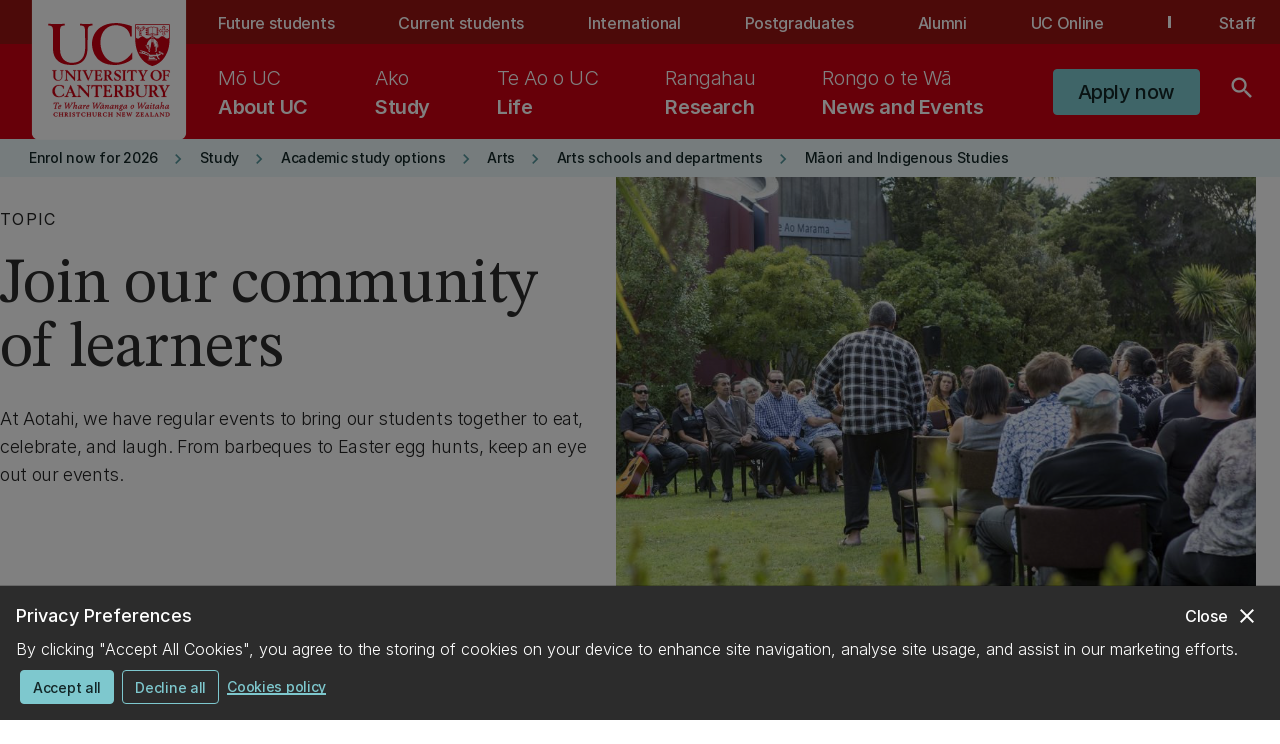

--- FILE ---
content_type: text/html;charset=utf-8
request_url: https://www.canterbury.ac.nz/study/academic-study/arts/arts-schools-and-departments/maori-indigenous-studies-department/events
body_size: 31136
content:

<!DOCTYPE HTML>
<html lang="en">
    <head>
    
    

    <!-- Sentry JS Loader - START -->
    <meta name="content-page-ref" content="[base64]"/>
<script defer="defer" type="text/javascript" src="/.rum/@adobe/helix-rum-js@%5E2/dist/rum-standalone.js"></script>
<script src="https://js.sentry-cdn.com/f56714097159a06de9248f5068774479.min.js" async crossorigin="anonymous"></script>
    <!-- Sentry JS Loader - END -->

    
    <!--noindex-->
    
    <!--endnoindex-->
    

    <!-- Folio -->
    <script>
        var FOLIO_TENANT_SESSION_STORAGE_KEY = 'folio.tenant';
        var FOLIO_SESSION_STORAGE_KEY = 'folio.auth';
        function setFolioAuthToken(newToken, tenant) {
            let oldToken = sessionStorage.getItem(FOLIO_SESSION_STORAGE_KEY);
            if (oldToken == null || oldToken != newToken) {
                sessionStorage.setItem(FOLIO_SESSION_STORAGE_KEY, newToken);
            }
            sessionStorage.setItem(FOLIO_TENANT_SESSION_STORAGE_KEY, tenant);
        }
    </script>
    <!-- Folio -->

    <!-- Luck Orange tracking code - START -->
    <script type='text/javascript'>
        window.__lo_site_id = 330545;

        (function() {
            var wa = document.createElement('script'); wa.type = 'text/javascript'; wa.async = true;
            wa.src = 'https://d10lpsik1i8c69.cloudfront.net/w.js';
            var s = document.getElementsByTagName('script')[0]; s.parentNode.insertBefore(wa, s);
        })();
    </script>
    <!-- Luck Orange tracking code - END -->

    <!-- Adobe Analytics tracking code - START -->
    <script src="https://assets.adobedtm.com/9f02a4bd6245/8c945dae0daf/launch-b31ee86b6089.min.js" async></script>
    <!-- Adobe Analytics tracking code - END -->

    <script type="text/JavaScript" src="https://MomentJS.com/downloads/moment.js"></script>

    <!-- Launcher JS script - START -->
    <script async></script>
    <!-- Launcher JS script - END -->

    
    
    <!-- ClickDimensions Analytics -->
    <script type="text/javascript" src="https://analytics-au.clickdimensions.com/ts.js"> </script>

    <script type="text/javascript">
        var cdAnalytics = new clickdimensions.Analytics('analytics-au.clickdimensions.com');
        cdAnalytics.setAccountKey('aOkuhWr0XXUyACa3lLtKZL');
        cdAnalytics.setDomain('canterbury.ac.nz');
        cdAnalytics.setScore(typeof(cdScore) == "undefined" ? 0 : (cdScore == 0 ? null : cdScore));
        cdAnalytics.trackPage();
    </script>
    <!-- End ClickDimensions Analytics -->

    

    <meta charset="UTF-8"/>

    
    
    <!-- Google Tag Manager -->
    <script>
        (function (w,d,s,l,i) {
            w[l]=w[l] || [];

            w[l].push(
                {
                    'gtm.start': new Date().getTime(),
                    event:'gtm.js'
                }
            );

            var f=d.getElementsByTagName(s)[0],
                j=d.createElement(s),
                dl=l!='dataLayer'?'&l='+l:'';

            j.async=true;
            j.src='https://www.googletagmanager.com/gtm.js?id='+i+dl;
            f.parentNode.insertBefore(j,f);

        })(window,document,'script','dataLayer','GTM-TNGVT97');
    </script>
    <script>
        (function (w,d,s,l,i) {
            w[l]=w[l] || [];

            w[l].push(
                {
                    'gtm.start': new Date().getTime(),
                    event:'gtm.js'
                }
            );

            var f=d.getElementsByTagName(s)[0],
                j=d.createElement(s),
                dl=l!='dataLayer'?'&l='+l:'';

            j.async=true;
            j.src='https://www.googletagmanager.com/gtm.js?id='+i+dl;
            f.parentNode.insertBefore(j,f);

        })(window,document,'script','dataLayer','GTM-NDJ6FWD5');
    </script>
    <!-- End Google Tag Manager -->

    

    
    <script type="application/ld+json">
        {
  "@context": "https://schema.org",
  "@type": "WebPage",
  "name": "Aotahi Events | School of Māori and Indigenous Studies",
  "description": "At Aotahi, we have regular events to bring our students together to eat, celebrate, and laugh. From barbeques to Easter egg hunts, keep an eye out our events.",
  "datePublished": {
    "year": 2025,
    "month": 12,
    "day": 5
  },
  "lastReviewed": {
    "year": 2025,
    "month": 12,
    "day": 5
  },
  "dateModified": {
    "year": 2025,
    "month": 12,
    "day": 5
  },
  "publisher": {
    "@type": "CollegeOrUniversity",
    "name": "University of Canterbury"
  }
}
    </script>
    

    <!-- Branding model (Datacom package) -->
    

    <!-- Title with computed branding suffix -->
    <title>Aotahi Events | School of Māori and Indigenous Studies | UC</title>

    
    <meta name="UC.publishedDate" content="2025-12-05"/>
    <meta name="UC.readablePublishedDate" content="05 December 2025"/>
    <meta name="UC.readableDate" content="21 January 2024"/>
    

    
    
    <meta name="DC.type" content="Topic"/>
    
    <meta name="DC.date" content="2024-01-21"/>

    
    
    
    
    
    
    
    
    <meta name="UC.label" content="Topic"/>
    
    
    
    
   
    
    
    
    
    <meta name="UC.subject" content="Māori and Indigenous Studies (maor)"/>
    <meta name="UC.subject.area" content="Arts"/>
    
    


    
    
    
    
    
    
    
    
    

    
    
    

    
    <meta name="UC.filter.alphabetic.title" content="E"/>
    
    

    
    <meta property="og:title" content="Aotahi Events | School of Māori and Indigenous Studies | UC"/>
    <meta property="og:type" content="website"/>
    
    <meta property="og:description" content="At Aotahi, we have regular events to bring our students together to eat, celebrate, and laugh. From barbeques to Easter egg hunts, keep an eye out our events."/>

    
    <meta name="keywords" content="Topic,Arts,Māori and Indigenous Studies (maor),Topic"/>
    <meta name="description" content="At Aotahi, we have regular events to bring our students together to eat, celebrate, and laugh. From barbeques to Easter egg hunts, keep an eye out our events."/>
    <meta name="template" content="uc-topic-page-with-nav"/>
    <meta name="viewport" content="width=device-width, initial-scale=1 minimum-scale=1"/>

    
<link rel="canonical" href="https://www.canterbury.ac.nz/study/academic-study/arts/arts-schools-and-departments/maori-indigenous-studies-department/events"/>


    
    
  
    
<script src="/etc.clientlibs/clientlibs/granite/jquery.lc-7842899024219bcbdb5e72c946870b79-lc.min.js"></script>
<script src="/etc.clientlibs/clientlibs/granite/utils.lc-e7bf340a353e643d198b25d0c8ccce47-lc.min.js"></script>
<script src="/etc.clientlibs/clientlibs/granite/jquery/granite.lc-543d214c88dfa6f4a3233b630c82d875-lc.min.js"></script>
<script src="/etc.clientlibs/foundation/clientlibs/jquery.lc-dd9b395c741ce2784096e26619e14910-lc.min.js"></script>



  
    
<link rel="stylesheet" href="/etc.clientlibs/datacom-commons/clientlibs/clientlib-base.lc-e03ee356e751338fe1809d4732cffbb5-lc.min.css" type="text/css">




    
    
    

    

    
    
    <link rel="stylesheet" href="/etc.clientlibs/datacom-commons/components/structure/header/clientlibs.lc-d41d8cd98f00b204e9800998ecf8427e-lc.min.css" type="text/css">
<link rel="stylesheet" href="/etc.clientlibs/datacom-commons/clientlibs/clientlib-datacom-main-site.lc-93c58ddda66b58b7e8acc3b0e5e81612-lc.min.css" type="text/css">


    
    
    

    
    
    <!-- Apple Touch Icons -->
<link rel="apple-touch-icon" sizes="57x57" href="/content/dam/uoc-restricted/icons/apple-icon-57x57.png"/>
<link rel="apple-touch-icon" sizes="60x60" href="/content/dam/uoc-restricted/icons/apple-icon-60x60.png"/>
<link rel="apple-touch-icon" sizes="72x72" href="/content/dam/uoc-restricted/icons/apple-icon-72x72.png"/>
<link rel="apple-touch-icon" sizes="76x76" href="/content/dam/uoc-restricted/icons/apple-icon-76x76.png"/>
<link rel="apple-touch-icon" sizes="114x114" href="/content/dam/uoc-restricted/icons/apple-icon-114x114.png"/>
<link rel="apple-touch-icon" sizes="120x120" href="/content/dam/uoc-restricted/icons/apple-icon-120x120.png"/>
<link rel="apple-touch-icon" sizes="152x152" href="/content/dam/uoc-restricted/icons/apple-icon-152x152.png"/>
<link rel="apple-touch-icon" sizes="180x180" href="/content/dam/uoc-restricted/icons/apple-icon-180x180.png"/>

<!-- Android Icons -->
<link rel="icon" type="image/png" sizes="48x48" href="/content/dam/uoc-restricted/icons/android-icon-48x48.png"/>
<link rel="icon" type="image/png" sizes="72x72" href="/content/dam/uoc-restricted/icons/android-icon-72x72.png"/>
<link rel="icon" type="image/png" sizes="96x96" href="/content/dam/uoc-restricted/icons/android-icon-96x96.png"/>
<link rel="icon" type="image/png" sizes="144x144" href="/content/dam/uoc-restricted/icons/android-icon-144x144.png"/>
<link rel="icon" type="image/png" sizes="192x192" href="/content/dam/uoc-restricted/icons/android-icon-192x192.png"/>

<!-- Favicon -->
<link rel="shortcut icon" href="/content/dam/uoc-restricted/icons/favicon.ico"/>
</head>
    <body class="page basicpage" id="page-57404f2981" data-cmp-link-accessibility-enabled data-cmp-link-accessibility-text="opens in a new tab" data-cmp-data-layer-name="adobeDataLayer">
        
        
        
            




            

    <!-- Google Tag Manager (noscript) -->
    <noscript>
        <iframe src="https://www.googletagmanager.com/ns.html?id=GTM-TNGVT97" height="0" width="0" style="display:none;visibility:hidden"></iframe>
        <iframe src="https://www.googletagmanager.com/ns.html?id=GTM-NDJ6FWD5" height="0" width="0" style="display:none;visibility:hidden"></iframe>
    </noscript>
    <!-- End Google Tag Manager (noscript) -->










<div class="root container responsivegrid">

    
    <div id="container-f2b4485064" class="cmp-container">
        


<div class="aem-Grid aem-Grid--12 aem-Grid--default--12 ">
    
    <div class="experiencefragment cmp-spacing--mb-none aem-GridColumn aem-GridColumn--default--12">
<div id="experiencefragment-76385c2bb0" class="cmp-experiencefragment cmp-experiencefragment--header">


    
    <div id="container-ab71ff5e7a" class="cmp-container">
        


<div class="aem-Grid aem-Grid--12 aem-Grid--default--12 ">
    
    <div class="container responsivegrid aem-GridColumn aem-GridColumn--default--12">

    
    <div id="container-f19bec57e9" class="cmp-container">
        


<div class="aem-Grid aem-Grid--12 aem-Grid--default--12 ">
    
    <div class="header aem-GridColumn aem-GridColumn--default--12"><div class="cmp-header ">
  <div id="skip-navigation-button" class="skip">
    <div class="cmp-button--tertiary-underline-reverse skip-ctn">
      
    <a class="cmp-button  " href="#maincontent" role="button">
        <div class="cmp-button__content">
            
            
    
    


            <div class="cmp-button__text-ctn">
                
                <span class="cmp-button__text">Skip to main content</span>
            </div>
        </div>
    </a>

    </div>
  </div>

  <nav class="cmp-header__secondary-nav">
    <div class="cmp-header__secondary-nav-content">
      
  <div class="cmp-header__logo-section">
    <div class="image">
      <div class="cmp-image">
        <a href="/" aria-label="UC Logo - Home: University of Canterbury">
          
          
            <svg viewBox="0 0 111 60" class="cmp-image__image cmp-header__logo--sm" aria-hidden="true">
              <use xlink:href="/content/dam/uoc-restricted/logos/header-logo.svg#sm-logo"></use>
            </svg>
            <svg viewBox="0 0 130 118" class="cmp-image__image cmp-header__logo--lg" aria-hidden="true">
              <use xlink:href="/content/dam/uoc-restricted/logos/header-logo.svg#lg-logo"></use>
            </svg>
            <svg viewBox="0 0 170 154" class="cmp-image__image cmp-header__logo--xl" aria-hidden="true">
              <use xlink:href="/content/dam/uoc-restricted/logos/header-logo.svg#xl-logo"></use>
            </svg>
          
        </a>
      </div>
    </div>
  </div>

      <div class="cmp-header__desktop-ctn">
        <ul class="cmp-header__secondary-nav-group">
          
            <!-- Not last item -->
            
              <li class="cmp-header__secondary-nav-item">
                <a href="/communities/future-students" class="cmp-header__secondary-nav-item-link">Future students</a>
              </li>
            

            <!-- Last item -->
            
          
            <!-- Not last item -->
            
              <li class="cmp-header__secondary-nav-item">
                <a href="/communities/current-students" class="cmp-header__secondary-nav-item-link">Current students</a>
              </li>
            

            <!-- Last item -->
            
          
            <!-- Not last item -->
            
              <li class="cmp-header__secondary-nav-item">
                <a href="/communities/international" class="cmp-header__secondary-nav-item-link">International</a>
              </li>
            

            <!-- Last item -->
            
          
            <!-- Not last item -->
            
              <li class="cmp-header__secondary-nav-item">
                <a href="/communities/postgraduates" class="cmp-header__secondary-nav-item-link">Postgraduates</a>
              </li>
            

            <!-- Last item -->
            
          
            <!-- Not last item -->
            
              <li class="cmp-header__secondary-nav-item">
                <a href="/communities/alumni" class="cmp-header__secondary-nav-item-link">Alumni</a>
              </li>
            

            <!-- Last item -->
            
          
            <!-- Not last item -->
            

            <!-- Last item -->
            
              <li class="cmp-header__secondary-nav-item cmp-header__secondary-nav-item--main">
                <a href="https://uconline.ac.nz/" class="cmp-header__secondary-nav-item-link" rel="noopener" target="_blank">
                  UC Online
                </a>
              </li>
            
          
          <li class="cmp-header__divider"></li>
          <li class="cmp-header__secondary-nav-item cmp-header__secondary-nav-item--main">
            <a href="/communities/staff" class="cmp-header__secondary-nav-item-link">
              Staff
            </a>
          </li>
        </ul>
      </div>
    </div>
  </nav>
  <div class="cmp-header__desktop-wrapper cmp-header__desktop-wrapper-mega-menu">
    <div class="cmp-header__primary-nav-content">
      <div class="cmp-header__logo-section"></div>
      <div class="cmp-header__container cmp-header__desktop-ctn">
        <div class="cmp-header__navigation-section">
         <nav class="cmp-header__primary-nav-section cmp-header__link-ctn">
            <div class="cmp-header__primary-nav-item">
              <a data-bs-toggle="dropdown" class="cmp-header__primary-nav-link" href="#" role="menuitem" aria-haspopup="true" aria-expanded="false" aria-controls="mega-menu-0" id="nav-0">
                <span aria-label="About UC." class="cmp-header__primary-nav-text">About UC</span>
                
                  <span aria-label="Mō UC" lang="mi" class="cmp-header__primary-nav-text cmp-header__primary-nav-text--alternate">
                    Mō UC
                  </span>
                
              </a>
              <div role="menuitem" id="mega-menu-0" class="cmp-header__mega-menu dropdown-menu" aria-labelledby="nav-0">
                <div class="cmp-header__container mega-menu-panel">
                  
  <div class="cmp-header__mega-menu-content">
    <div class="cmp-header__mega-menu-title-section">
      
    <div class="cmp-title cmp-title--int">
        <h3 class="cmp-title__text cmp-title__english-text">
            About UC
        </h3>
        <h3 class="cmp-title__text cmp-title__alttext cmp-title__alttext-h3" lang="mi">
            Mō UC
        </h3>
    </div>


      <div class="cmp-button--tertiary-underline-reverse cmp-button--icon-right">
        
    <a class="cmp-button  " href="/about-uc" role="button">
        <div class="cmp-button__content">
            
    <div class="cmp-icon">
        <i class="material-icons" aria-hidden="true" role="img" aria-label="icon">keyboard_arrow_right</i>
    </div>

            
            <div class="cmp-button__text-ctn">
                
                <span class="cmp-button__text">About UC overview</span>
            </div>
        </div>
    </a>

      </div>
    </div>
    
      <div class="cmp-header__mega-menu-group-section col-lg-3">
        
    <div class="cmp-title cmp-title--int">
        <h4 class="cmp-title__text cmp-title__english-text">
            About UC
        </h4>
        
    </div>

        <ul class="col-lg-12 cmp-header__primary-list">
          <li class="col-lg-12">
            <div class="cmp-button--tertiary-underline-reverse">
              
    <a class="cmp-button  " href="/about-uc/why-uc" role="button">
        <div class="cmp-button__content">
            
            
    
    


            <div class="cmp-button__text-ctn">
                
                <span class="cmp-button__text">Why UC?</span>
            </div>
        </div>
    </a>

            </div>
          </li>
        
          <li class="col-lg-12">
            <div class="cmp-button--tertiary-underline-reverse">
              
    <a class="cmp-button  " href="/about-uc/our-story" role="button">
        <div class="cmp-button__content">
            
            
    
    


            <div class="cmp-button__text-ctn">
                
                <span class="cmp-button__text">Our story</span>
            </div>
        </div>
    </a>

            </div>
          </li>
        
          <li class="col-lg-12">
            <div class="cmp-button--tertiary-underline-reverse">
              
    <a class="cmp-button  " href="/about-uc/what-we-do" role="button">
        <div class="cmp-button__content">
            
            
    
    


            <div class="cmp-button__text-ctn">
                
                <span class="cmp-button__text">What we do</span>
            </div>
        </div>
    </a>

            </div>
          </li>
        
          <li class="col-lg-12">
            <div class="cmp-button--tertiary-underline-reverse">
              
    <a class="cmp-button  " href="/about-uc/our-structure" role="button">
        <div class="cmp-button__content">
            
            
    
    


            <div class="cmp-button__text-ctn">
                
                <span class="cmp-button__text">Our structure</span>
            </div>
        </div>
    </a>

            </div>
          </li>
        
          <li class="col-lg-12">
            <div class="cmp-button--tertiary-underline-reverse">
              
    <a class="cmp-button  " href="/about-uc/why-uc/our-rankings" role="button">
        <div class="cmp-button__content">
            
            
    
    


            <div class="cmp-button__text-ctn">
                
                <span class="cmp-button__text">Our ranking</span>
            </div>
        </div>
    </a>

            </div>
          </li>
        
          <li class="col-lg-12">
            <div class="cmp-button--tertiary-underline-reverse">
              
    <a class="cmp-button  " href="/about-uc/our-story/our-values" role="button">
        <div class="cmp-button__content">
            
            
    
    


            <div class="cmp-button__text-ctn">
                
                <span class="cmp-button__text">Our values</span>
            </div>
        </div>
    </a>

            </div>
          </li>
        </ul>
      </div>
  
      <div class="cmp-header__mega-menu-group-section col-lg-3">
        
    <div class="cmp-title cmp-title--int">
        <h4 class="cmp-title__text cmp-title__english-text">
            Campus &amp; community
        </h4>
        
    </div>

        <ul class="col-lg-12 cmp-header__primary-list">
          <li class="col-lg-12">
            <div class="cmp-button--tertiary-underline-reverse">
              
    <a class="cmp-button  " href="/about-uc/our-campus-and-environment/maps" role="button">
        <div class="cmp-button__content">
            
            
    
    


            <div class="cmp-button__text-ctn">
                
                <span class="cmp-button__text">Campus maps</span>
            </div>
        </div>
    </a>

            </div>
          </li>
        
          <li class="col-lg-12">
            <div class="cmp-button--tertiary-underline-reverse">
              
    <a class="cmp-button  " href="/about-uc/our-campus-and-environment" role="button">
        <div class="cmp-button__content">
            
            
    
    


            <div class="cmp-button__text-ctn">
                
                <span class="cmp-button__text">Our campus and environment</span>
            </div>
        </div>
    </a>

            </div>
          </li>
        
          <li class="col-lg-12">
            <div class="cmp-button--tertiary-underline-reverse">
              
    <a class="cmp-button  " href="/about-uc/what-we-do/sustainability-hub" role="button">
        <div class="cmp-button__content">
            
            
    
    


            <div class="cmp-button__text-ctn">
                
                <span class="cmp-button__text">Sustainability Hub</span>
            </div>
        </div>
    </a>

            </div>
          </li>
        
          <li class="col-lg-12">
            <div class="cmp-button--tertiary-underline-reverse">
              
    <a class="cmp-button  " href="/about-uc/work-at-uc" role="button">
        <div class="cmp-button__content">
            
            
    
    


            <div class="cmp-button__text-ctn">
                
                <span class="cmp-button__text">Work at UC</span>
            </div>
        </div>
    </a>

            </div>
          </li>
        
          <li class="col-lg-12">
            <div class="cmp-button--tertiary-underline-reverse">
              
    <a class="cmp-button  " href="/about-uc/why-uc/our-alumni" role="button">
        <div class="cmp-button__content">
            
            
    
    


            <div class="cmp-button__text-ctn">
                
                <span class="cmp-button__text">Our Alumni</span>
            </div>
        </div>
    </a>

            </div>
          </li>
        </ul>
      </div>
  
      <div class="cmp-header__mega-menu-group-section col-lg-3">
        
    <div class="cmp-title cmp-title--int">
        <h4 class="cmp-title__text cmp-title__english-text">
            Connect with us
        </h4>
        
    </div>

        <ul class="col-lg-12 cmp-header__primary-list">
          <li class="col-lg-12">
            <div class="cmp-button--tertiary-underline-reverse">
              
    <a class="cmp-button  " href="/about-uc/contact-us" role="button">
        <div class="cmp-button__content">
            
            
    
    


            <div class="cmp-button__text-ctn">
                
                <span class="cmp-button__text">Contact us</span>
            </div>
        </div>
    </a>

            </div>
          </li>
        
          <li class="col-lg-12">
            <div class="cmp-button--tertiary-underline-reverse">
              
    <a class="cmp-button  " href="/about-uc/corporate-information" role="button">
        <div class="cmp-button__content">
            
            
    
    


            <div class="cmp-button__text-ctn">
                
                <span class="cmp-button__text">Corporate information</span>
            </div>
        </div>
    </a>

            </div>
          </li>
        
          <li class="col-lg-12">
            <div class="cmp-button--tertiary-underline-reverse">
              
    <a class="cmp-button  " href="/about-uc/what-we-do/canterbury-university-press" role="button">
        <div class="cmp-button__content">
            
            
    
    


            <div class="cmp-button__text-ctn">
                
                <span class="cmp-button__text">Canterbury University Press</span>
            </div>
        </div>
    </a>

            </div>
          </li>
        
          <li class="col-lg-12">
            <div class="cmp-button--tertiary-underline-reverse">
              
    <a class="cmp-button  " href="/about-uc/partnering-with-uc" role="button">
        <div class="cmp-button__content">
            
            
    
    


            <div class="cmp-button__text-ctn">
                
                <span class="cmp-button__text">Partnering with UC</span>
            </div>
        </div>
    </a>

            </div>
          </li>
        
          <li class="col-lg-12">
            <div class="cmp-button--tertiary-underline-reverse">
              
    <a class="cmp-button  " href="/about-uc/donating-to-uc" role="button">
        <div class="cmp-button__content">
            
            
    
    


            <div class="cmp-button__text-ctn">
                
                <span class="cmp-button__text">Donating to UC</span>
            </div>
        </div>
    </a>

            </div>
          </li>
        </ul>
      </div>
  
  </div>

                </div>
                <div class="cmp-header__mega-menu__input-pattern">
                </div>
              </div>
            </div>
          
            <div class="cmp-header__primary-nav-item">
              <a data-bs-toggle="dropdown" class="cmp-header__primary-nav-link" href="#" role="menuitem" aria-haspopup="true" aria-expanded="false" aria-controls="mega-menu-1" id="nav-1">
                <span aria-label="Study." class="cmp-header__primary-nav-text">Study</span>
                
                  <span aria-label="Ako" lang="mi" class="cmp-header__primary-nav-text cmp-header__primary-nav-text--alternate">
                    Ako
                  </span>
                
              </a>
              <div role="menuitem" id="mega-menu-1" class="cmp-header__mega-menu dropdown-menu" aria-labelledby="nav-1">
                <div class="cmp-header__container mega-menu-panel">
                  
  <div class="cmp-header__mega-menu-content">
    <div class="cmp-header__mega-menu-title-section">
      
    <div class="cmp-title cmp-title--int">
        <h3 class="cmp-title__text cmp-title__english-text">
            Study
        </h3>
        <h3 class="cmp-title__text cmp-title__alttext cmp-title__alttext-h3" lang="mi">
            Ako
        </h3>
    </div>


      <div class="cmp-button--tertiary-underline-reverse cmp-button--icon-right">
        
    <a class="cmp-button  " href="/study" role="button">
        <div class="cmp-button__content">
            
    <div class="cmp-icon">
        <i class="material-icons" aria-hidden="true" role="img" aria-label="icon">keyboard_arrow_right</i>
    </div>

            
            <div class="cmp-button__text-ctn">
                
                <span class="cmp-button__text">Study overview</span>
            </div>
        </div>
    </a>

      </div>
    </div>
    
      <div class="cmp-header__mega-menu-group-section col-lg-3">
        
    <div class="cmp-title cmp-title--int">
        <h4 class="cmp-title__text cmp-title__english-text">
            Study information
        </h4>
        
    </div>

        <ul class="col-lg-12 cmp-header__primary-list">
          <li class="col-lg-12">
            <div class="cmp-button--tertiary-underline-reverse">
              
    <a class="cmp-button  " href="/life/it-logins-and-tools" role="button">
        <div class="cmp-button__content">
            
            
    
    


            <div class="cmp-button__text-ctn">
                
                <span class="cmp-button__text">Logins &amp; tools</span>
            </div>
        </div>
    </a>

            </div>
          </li>
        
          <li class="col-lg-12">
            <div class="cmp-button--tertiary-underline-reverse">
              
    <a class="cmp-button  " href="/study/getting-started" role="button">
        <div class="cmp-button__content">
            
            
    
    


            <div class="cmp-button__text-ctn">
                
                <span class="cmp-button__text">Getting started</span>
            </div>
        </div>
    </a>

            </div>
          </li>
        
          <li class="col-lg-12">
            <div class="cmp-button--tertiary-underline-reverse">
              
    <a class="cmp-button  " href="/study/getting-started/admission-and-enrolment" role="button">
        <div class="cmp-button__content">
            
            
    
    


            <div class="cmp-button__text-ctn">
                
                <span class="cmp-button__text">Admission and enrolment</span>
            </div>
        </div>
    </a>

            </div>
          </li>
        
          <li class="col-lg-12">
            <div class="cmp-button--tertiary-underline-reverse">
              
    <a class="cmp-button  " href="/study/getting-started/study-and-living-costs/study-costs" role="button">
        <div class="cmp-button__content">
            
            
    
    


            <div class="cmp-button__text-ctn">
                
                <span class="cmp-button__text">Study costs</span>
            </div>
        </div>
    </a>

            </div>
          </li>
        
          <li class="col-lg-12">
            <div class="cmp-button--tertiary-underline-reverse">
              
    <a class="cmp-button  " href="/study/getting-started/scholarships" role="button">
        <div class="cmp-button__content">
            
            
    
    


            <div class="cmp-button__text-ctn">
                
                <span class="cmp-button__text">Scholarships</span>
            </div>
        </div>
    </a>

            </div>
          </li>
        
          <li class="col-lg-12">
            <div class="cmp-button--tertiary-underline-reverse">
              
    <a class="cmp-button  " href="/study/study-support-info" role="button">
        <div class="cmp-button__content">
            
            
    
    


            <div class="cmp-button__text-ctn">
                
                <span class="cmp-button__text">Study support &amp; information</span>
            </div>
        </div>
    </a>

            </div>
          </li>
        
          <li class="col-lg-12">
            <div class="cmp-button--tertiary-underline-reverse">
              
    <a class="cmp-button  " href="/study/study-support-info/study-related-topics/examinations" role="button">
        <div class="cmp-button__content">
            
            
    
    


            <div class="cmp-button__text-ctn">
                
                <span class="cmp-button__text">Exams</span>
            </div>
        </div>
    </a>

            </div>
          </li>
        
          <li class="col-lg-12">
            <div class="cmp-button--tertiary-underline-reverse">
              
    <a class="cmp-button  " href="/study/study-support-info/study-related-topics/graduation" role="button">
        <div class="cmp-button__content">
            
            
    
    


            <div class="cmp-button__text-ctn">
                
                <span class="cmp-button__text">Graduation</span>
            </div>
        </div>
    </a>

            </div>
          </li>
        
          <li class="col-lg-12">
            <div class="cmp-button--tertiary-underline-reverse">
              
    <a class="cmp-button  " href="/study/study-support-info/dates-and-timetables" role="button">
        <div class="cmp-button__content">
            
            
    
    


            <div class="cmp-button__text-ctn">
                
                <span class="cmp-button__text">Key dates</span>
            </div>
        </div>
    </a>

            </div>
          </li>
        </ul>
      </div>
  
      <div class="cmp-header__mega-menu-group-section col-lg-3">
        
    <div class="cmp-title cmp-title--int">
        <h4 class="cmp-title__text cmp-title__english-text">
            Our faculties
        </h4>
        
    </div>

        <ul class="col-lg-12 cmp-header__primary-list">
          <li class="col-lg-12">
            <div class="cmp-button--tertiary-underline-reverse">
              
    <a class="cmp-button  " href="/study/academic-study/arts" role="button">
        <div class="cmp-button__content">
            
            
    
    


            <div class="cmp-button__text-ctn">
                
                <span class="cmp-button__text">Arts</span>
            </div>
        </div>
    </a>

            </div>
          </li>
        
          <li class="col-lg-12">
            <div class="cmp-button--tertiary-underline-reverse">
              
    <a class="cmp-button  " href="/study/academic-study/business" role="button">
        <div class="cmp-button__content">
            
            
    
    


            <div class="cmp-button__text-ctn">
                
                <span class="cmp-button__text">Business</span>
            </div>
        </div>
    </a>

            </div>
          </li>
        
          <li class="col-lg-12">
            <div class="cmp-button--tertiary-underline-reverse">
              
    <a class="cmp-button  " href="/study/academic-study/education" role="button">
        <div class="cmp-button__content">
            
            
    
    


            <div class="cmp-button__text-ctn">
                
                <span class="cmp-button__text">Education</span>
            </div>
        </div>
    </a>

            </div>
          </li>
        
          <li class="col-lg-12">
            <div class="cmp-button--tertiary-underline-reverse">
              
    <a class="cmp-button  " href="/study/academic-study/engineering" role="button">
        <div class="cmp-button__content">
            
            
    
    


            <div class="cmp-button__text-ctn">
                
                <span class="cmp-button__text">Engineering</span>
            </div>
        </div>
    </a>

            </div>
          </li>
        
          <li class="col-lg-12">
            <div class="cmp-button--tertiary-underline-reverse">
              
    <a class="cmp-button  " href="/study/academic-study/health" role="button">
        <div class="cmp-button__content">
            
            
    
    


            <div class="cmp-button__text-ctn">
                
                <span class="cmp-button__text">Health</span>
            </div>
        </div>
    </a>

            </div>
          </li>
        
          <li class="col-lg-12">
            <div class="cmp-button--tertiary-underline-reverse">
              
    <a class="cmp-button  " href="/study/academic-study/law" role="button">
        <div class="cmp-button__content">
            
            
    
    


            <div class="cmp-button__text-ctn">
                
                <span class="cmp-button__text">Law</span>
            </div>
        </div>
    </a>

            </div>
          </li>
        
          <li class="col-lg-12">
            <div class="cmp-button--tertiary-underline-reverse">
              
    <a class="cmp-button  " href="/study/academic-study/science" role="button">
        <div class="cmp-button__content">
            
            
    
    


            <div class="cmp-button__text-ctn">
                
                <span class="cmp-button__text">Science</span>
            </div>
        </div>
    </a>

            </div>
          </li>
        </ul>
      </div>
  
      <div class="cmp-header__mega-menu-group-section col-lg-3">
        
    <div class="cmp-title cmp-title--int">
        <h4 class="cmp-title__text cmp-title__english-text">
            Study options
        </h4>
        
    </div>

        <ul class="col-lg-12 cmp-header__primary-list">
          <li class="col-lg-12">
            <div class="cmp-button--tertiary-underline-reverse">
              
    <a class="cmp-button  " href="/study/academic-study/qualifications" role="button">
        <div class="cmp-button__content">
            
            
    
    


            <div class="cmp-button__text-ctn">
                
                <span class="cmp-button__text">Qualifications</span>
            </div>
        </div>
    </a>

            </div>
          </li>
        
          <li class="col-lg-12">
            <div class="cmp-button--tertiary-underline-reverse">
              
    <a class="cmp-button  " href="/study/academic-study/subjects" role="button">
        <div class="cmp-button__content">
            
            
    
    


            <div class="cmp-button__text-ctn">
                
                <span class="cmp-button__text">View all subjects</span>
            </div>
        </div>
    </a>

            </div>
          </li>
        
          <li class="col-lg-12">
            <div class="cmp-button--tertiary-underline-reverse">
              
    <a class="cmp-button  " href="https://courseinfo.canterbury.ac.nz" role="button">
        <div class="cmp-button__content">
            
            
    
    


            <div class="cmp-button__text-ctn">
                
                <span class="cmp-button__text">Courses</span>
            </div>
        </div>
    </a>

            </div>
          </li>
        
          <li class="col-lg-12">
            <div class="cmp-button--tertiary-underline-reverse">
              
    <a class="cmp-button  " href="/study/academic-study" role="button">
        <div class="cmp-button__content">
            
            
    
    


            <div class="cmp-button__text-ctn">
                
                <span class="cmp-button__text">Academic study options</span>
            </div>
        </div>
    </a>

            </div>
          </li>
        
          <li class="col-lg-12">
            <div class="cmp-button--tertiary-underline-reverse">
              
    <a class="cmp-button  " href="/study/other-study-options/transition-programmes" role="button">
        <div class="cmp-button__content">
            
            
    
    


            <div class="cmp-button__text-ctn">
                
                <span class="cmp-button__text">Transition programmes</span>
            </div>
        </div>
    </a>

            </div>
          </li>
        
          <li class="col-lg-12">
            <div class="cmp-button--tertiary-underline-reverse">
              
    <a class="cmp-button  " href="/study/other-study-options" role="button">
        <div class="cmp-button__content">
            
            
    
    


            <div class="cmp-button__text-ctn">
                
                <span class="cmp-button__text">Other study options</span>
            </div>
        </div>
    </a>

            </div>
          </li>
        
          <li class="col-lg-12">
            <div class="cmp-button--tertiary-underline-reverse">
              
    <a class="cmp-button  " href="/study/uc-graduate-school" role="button">
        <div class="cmp-button__content">
            
            
    
    


            <div class="cmp-button__text-ctn">
                
                <span class="cmp-button__text">UC Graduate School</span>
            </div>
        </div>
    </a>

            </div>
          </li>
        
          <li class="col-lg-12">
            <div class="cmp-button--tertiary-underline-reverse">
              
    <a class="cmp-button  " href="/study/outreach-for-schools-and-the-community" role="button">
        <div class="cmp-button__content">
            
            
    
    


            <div class="cmp-button__text-ctn">
                
                <span class="cmp-button__text">School &amp; community outreach</span>
            </div>
        </div>
    </a>

            </div>
          </li>
        
          <li class="col-lg-12">
            <div class="cmp-button--tertiary-underline-reverse">
              
    <a class="cmp-button  " href="/study/library" role="button">
        <div class="cmp-button__content">
            
            
    
    


            <div class="cmp-button__text-ctn">
                
                <span class="cmp-button__text">Library</span>
            </div>
        </div>
    </a>

            </div>
          </li>
        </ul>
      </div>
  
  </div>

                </div>
                <div class="cmp-header__mega-menu__input-pattern">
                </div>
              </div>
            </div>
          
            <div class="cmp-header__primary-nav-item">
              <a data-bs-toggle="dropdown" class="cmp-header__primary-nav-link" href="#" role="menuitem" aria-haspopup="true" aria-expanded="false" aria-controls="mega-menu-2" id="nav-2">
                <span aria-label="Life." class="cmp-header__primary-nav-text">Life</span>
                
                  <span aria-label="Te Ao o UC" lang="mi" class="cmp-header__primary-nav-text cmp-header__primary-nav-text--alternate">
                    Te Ao o UC
                  </span>
                
              </a>
              <div role="menuitem" id="mega-menu-2" class="cmp-header__mega-menu dropdown-menu" aria-labelledby="nav-2">
                <div class="cmp-header__container mega-menu-panel">
                  
  <div class="cmp-header__mega-menu-content">
    <div class="cmp-header__mega-menu-title-section">
      
    <div class="cmp-title cmp-title--int">
        <h3 class="cmp-title__text cmp-title__english-text">
            Life
        </h3>
        <h3 class="cmp-title__text cmp-title__alttext cmp-title__alttext-h3" lang="mi">
            Te Ao o UC
        </h3>
    </div>


      <div class="cmp-button--tertiary-underline-reverse cmp-button--icon-right">
        
    <a class="cmp-button  " href="/life" role="button">
        <div class="cmp-button__content">
            
    <div class="cmp-icon">
        <i class="material-icons" aria-hidden="true" role="img" aria-label="icon">keyboard_arrow_right</i>
    </div>

            
            <div class="cmp-button__text-ctn">
                
                <span class="cmp-button__text">Life overview</span>
            </div>
        </div>
    </a>

      </div>
    </div>
    
      <div class="cmp-header__mega-menu-group-section col-lg-3">
        
    <div class="cmp-title cmp-title--int">
        <h4 class="cmp-title__text cmp-title__english-text">
            Student life
        </h4>
        
    </div>

        <ul class="col-lg-12 cmp-header__primary-list">
          <li class="col-lg-12">
            <div class="cmp-button--tertiary-underline-reverse">
              
    <a class="cmp-button  " href="/life/accommodation" role="button">
        <div class="cmp-button__content">
            
            
    
    


            <div class="cmp-button__text-ctn">
                
                <span class="cmp-button__text">Accommodation</span>
            </div>
        </div>
    </a>

            </div>
          </li>
        
          <li class="col-lg-12">
            <div class="cmp-button--tertiary-underline-reverse">
              
    <a class="cmp-button  " href="/life/communities-and-clubs" role="button">
        <div class="cmp-button__content">
            
            
    
    


            <div class="cmp-button__text-ctn">
                
                <span class="cmp-button__text">Communities and clubs</span>
            </div>
        </div>
    </a>

            </div>
          </li>
        
          <li class="col-lg-12">
            <div class="cmp-button--tertiary-underline-reverse">
              
    <a class="cmp-button  " href="/life/facilities" role="button">
        <div class="cmp-button__content">
            
            
    
    


            <div class="cmp-button__text-ctn">
                
                <span class="cmp-button__text">Facilities</span>
            </div>
        </div>
    </a>

            </div>
          </li>
        
          <li class="col-lg-12">
            <div class="cmp-button--tertiary-underline-reverse">
              
    <a class="cmp-button  " href="/life/sports-fitness-and-recreation" role="button">
        <div class="cmp-button__content">
            
            
    
    


            <div class="cmp-button__text-ctn">
                
                <span class="cmp-button__text">Sports, fitness and recreation</span>
            </div>
        </div>
    </a>

            </div>
          </li>
        
          <li class="col-lg-12">
            <div class="cmp-button--tertiary-underline-reverse">
              
    <a class="cmp-button  " href="/life/student-life" role="button">
        <div class="cmp-button__content">
            
            
    
    


            <div class="cmp-button__text-ctn">
                
                <span class="cmp-button__text">Student life</span>
            </div>
        </div>
    </a>

            </div>
          </li>
        </ul>
      </div>
  
      <div class="cmp-header__mega-menu-group-section col-lg-3">
        
    <div class="cmp-title cmp-title--int">
        <h4 class="cmp-title__text cmp-title__english-text">
            Support
        </h4>
        
    </div>

        <ul class="col-lg-12 cmp-header__primary-list">
          <li class="col-lg-12">
            <div class="cmp-button--tertiary-underline-reverse">
              
    <a class="cmp-button  " href="/life/support-and-wellbeing" role="button">
        <div class="cmp-button__content">
            
            
    
    


            <div class="cmp-button__text-ctn">
                
                <span class="cmp-button__text">Support and wellbeing</span>
            </div>
        </div>
    </a>

            </div>
          </li>
        
          <li class="col-lg-12">
            <div class="cmp-button--tertiary-underline-reverse">
              
    <a class="cmp-button  " href="/life/accessibility" role="button">
        <div class="cmp-button__content">
            
            
    
    


            <div class="cmp-button__text-ctn">
                
                <span class="cmp-button__text">Accessibility</span>
            </div>
        </div>
    </a>

            </div>
          </li>
        
          <li class="col-lg-12">
            <div class="cmp-button--tertiary-underline-reverse">
              
    <a class="cmp-button  " href="/life/financial-support" role="button">
        <div class="cmp-button__content">
            
            
    
    


            <div class="cmp-button__text-ctn">
                
                <span class="cmp-button__text">Financial support</span>
            </div>
        </div>
    </a>

            </div>
          </li>
        
          <li class="col-lg-12">
            <div class="cmp-button--tertiary-underline-reverse">
              
    <a class="cmp-button  " href="/life/safety-and-security" role="button">
        <div class="cmp-button__content">
            
            
    
    


            <div class="cmp-button__text-ctn">
                
                <span class="cmp-button__text">Safety and security</span>
            </div>
        </div>
    </a>

            </div>
          </li>
        
          <li class="col-lg-12">
            <div class="cmp-button--tertiary-underline-reverse">
              
    <a class="cmp-button  " href="/life/jobs-and-careers" role="button">
        <div class="cmp-button__content">
            
            
    
    


            <div class="cmp-button__text-ctn">
                
                <span class="cmp-button__text">Careers for students</span>
            </div>
        </div>
    </a>

            </div>
          </li>
        </ul>
      </div>
  
      <div class="cmp-header__mega-menu-group-section col-lg-3">
        
    <div class="cmp-title cmp-title--int">
        <h4 class="cmp-title__text cmp-title__english-text">
            Resources
        </h4>
        
    </div>

        <ul class="col-lg-12 cmp-header__primary-list">
          <li class="col-lg-12">
            <div class="cmp-button--tertiary-underline-reverse">
              
    <a class="cmp-button  " href="/life/it-logins-and-tools" role="button">
        <div class="cmp-button__content">
            
            
    
    


            <div class="cmp-button__text-ctn">
                
                <span class="cmp-button__text">IT Services &amp; software</span>
            </div>
        </div>
    </a>

            </div>
          </li>
        
          <li class="col-lg-12">
            <div class="cmp-button--tertiary-underline-reverse">
              
    <a class="cmp-button  " href="/life/canterbury-card" role="button">
        <div class="cmp-button__content">
            
            
    
    


            <div class="cmp-button__text-ctn">
                
                <span class="cmp-button__text">Student ID | Canterbury Card</span>
            </div>
        </div>
    </a>

            </div>
          </li>
        
          <li class="col-lg-12">
            <div class="cmp-button--tertiary-underline-reverse">
              
    <a class="cmp-button  " href="/life/sustainability" role="button">
        <div class="cmp-button__content">
            
            
    
    


            <div class="cmp-button__text-ctn">
                
                <span class="cmp-button__text">Sustainability</span>
            </div>
        </div>
    </a>

            </div>
          </li>
        
          <li class="col-lg-12">
            <div class="cmp-button--tertiary-underline-reverse">
              
    <a class="cmp-button  " href="/life/for-alumni" role="button">
        <div class="cmp-button__content">
            
            
    
    


            <div class="cmp-button__text-ctn">
                
                <span class="cmp-button__text">For Alumni</span>
            </div>
        </div>
    </a>

            </div>
          </li>
        
          <li class="col-lg-12">
            <div class="cmp-button--tertiary-underline-reverse">
              
    <a class="cmp-button  " href="/life/facilities/parking-at-uc" role="button">
        <div class="cmp-button__content">
            
            
    
    


            <div class="cmp-button__text-ctn">
                
                <span class="cmp-button__text">Parking Information</span>
            </div>
        </div>
    </a>

            </div>
          </li>
        </ul>
      </div>
  
  </div>

                </div>
                <div class="cmp-header__mega-menu__input-pattern">
                </div>
              </div>
            </div>
          
            <div class="cmp-header__primary-nav-item">
              <a data-bs-toggle="dropdown" class="cmp-header__primary-nav-link" href="#" role="menuitem" aria-haspopup="true" aria-expanded="false" aria-controls="mega-menu-3" id="nav-3">
                <span aria-label="Research." class="cmp-header__primary-nav-text">Research</span>
                
                  <span aria-label="Rangahau" lang="mi" class="cmp-header__primary-nav-text cmp-header__primary-nav-text--alternate">
                    Rangahau
                  </span>
                
              </a>
              <div role="menuitem" id="mega-menu-3" class="cmp-header__mega-menu dropdown-menu" aria-labelledby="nav-3">
                <div class="cmp-header__container mega-menu-panel">
                  
  <div class="cmp-header__mega-menu-content">
    <div class="cmp-header__mega-menu-title-section">
      
    <div class="cmp-title cmp-title--int">
        <h3 class="cmp-title__text cmp-title__english-text">
            Research
        </h3>
        <h3 class="cmp-title__text cmp-title__alttext cmp-title__alttext-h3" lang="mi">
            Rangahau
        </h3>
    </div>


      <div class="cmp-button--tertiary-underline-reverse cmp-button--icon-right">
        
    <a class="cmp-button  " href="/research" role="button">
        <div class="cmp-button__content">
            
    <div class="cmp-icon">
        <i class="material-icons" aria-hidden="true" role="img" aria-label="icon">keyboard_arrow_right</i>
    </div>

            
            <div class="cmp-button__text-ctn">
                
                <span class="cmp-button__text">Research overview</span>
            </div>
        </div>
    </a>

      </div>
    </div>
    
      <div class="cmp-header__mega-menu-group-section col-lg-3">
        
    <div class="cmp-title cmp-title--int">
        <h4 class="cmp-title__text cmp-title__english-text">
            About our research
        </h4>
        
    </div>

        <ul class="col-lg-12 cmp-header__primary-list">
          <li class="col-lg-12">
            <div class="cmp-button--tertiary-underline-reverse">
              
    <a class="cmp-button  " href="/research/about-uc-research" role="button">
        <div class="cmp-button__content">
            
            
    
    


            <div class="cmp-button__text-ctn">
                
                <span class="cmp-button__text">About UC&#39;s research</span>
            </div>
        </div>
    </a>

            </div>
          </li>
        
          <li class="col-lg-12">
            <div class="cmp-button--tertiary-underline-reverse">
              
    <a class="cmp-button  " href="/research/doing-research-at-uc" role="button">
        <div class="cmp-button__content">
            
            
    
    


            <div class="cmp-button__text-ctn">
                
                <span class="cmp-button__text">Doing research at UC</span>
            </div>
        </div>
    </a>

            </div>
          </li>
        
          <li class="col-lg-12">
            <div class="cmp-button--tertiary-underline-reverse">
              
    <a class="cmp-button  " href="/research/eresearch-at-canterbury" role="button">
        <div class="cmp-button__content">
            
            
    
    


            <div class="cmp-button__text-ctn">
                
                <span class="cmp-button__text">eResearch at UC</span>
            </div>
        </div>
    </a>

            </div>
          </li>
        </ul>
      </div>
  
      <div class="cmp-header__mega-menu-group-section col-lg-3">
        
    <div class="cmp-title cmp-title--int">
        <h4 class="cmp-title__text cmp-title__english-text">
            Research groups &amp; projects
        </h4>
        
    </div>

        <ul class="col-lg-12 cmp-header__primary-list">
          <li class="col-lg-12">
            <div class="cmp-button--tertiary-underline-reverse">
              
    <a class="cmp-button  " href="/research/about-uc-research/research-groups-and-centres" role="button">
        <div class="cmp-button__content">
            
            
    
    


            <div class="cmp-button__text-ctn">
                
                <span class="cmp-button__text">Research groups and centres</span>
            </div>
        </div>
    </a>

            </div>
          </li>
        
          <li class="col-lg-12">
            <div class="cmp-button--tertiary-underline-reverse">
              
    <a class="cmp-button  " href="/research/about-uc-research/research-specialities-and-projects" role="button">
        <div class="cmp-button__content">
            
            
    
    


            <div class="cmp-button__text-ctn">
                
                <span class="cmp-button__text">Research specialities and projects</span>
            </div>
        </div>
    </a>

            </div>
          </li>
        </ul>
      </div>
  
      <div class="cmp-header__mega-menu-group-section col-lg-3">
        
    <div class="cmp-title cmp-title--int">
        <h4 class="cmp-title__text cmp-title__english-text">
            Resources &amp; facilities
        </h4>
        
    </div>

        <ul class="col-lg-12 cmp-header__primary-list">
          <li class="col-lg-12">
            <div class="cmp-button--tertiary-underline-reverse">
              
    <a class="cmp-button  " href="/research/research-and-innovation" role="button">
        <div class="cmp-button__content">
            
            
    
    


            <div class="cmp-button__text-ctn">
                
                <span class="cmp-button__text">Contact Research and Innovation</span>
            </div>
        </div>
    </a>

            </div>
          </li>
        
          <li class="col-lg-12">
            <div class="cmp-button--tertiary-underline-reverse">
              
    <a class="cmp-button  " href="/study/library" role="button">
        <div class="cmp-button__content">
            
            
    
    


            <div class="cmp-button__text-ctn">
                
                <span class="cmp-button__text">Library</span>
            </div>
        </div>
    </a>

            </div>
          </li>
        
          <li class="col-lg-12">
            <div class="cmp-button--tertiary-underline-reverse">
              
    <a class="cmp-button  " href="/research/research-facilities-and-equipment" role="button">
        <div class="cmp-button__content">
            
            
    
    


            <div class="cmp-button__text-ctn">
                
                <span class="cmp-button__text">Research facilities and equipment</span>
            </div>
        </div>
    </a>

            </div>
          </li>
        
          <li class="col-lg-12">
            <div class="cmp-button--tertiary-underline-reverse">
              
    <a class="cmp-button  " href="/research/research-facilities-and-equipment/field-stations" role="button">
        <div class="cmp-button__content">
            
            
    
    


            <div class="cmp-button__text-ctn">
                
                <span class="cmp-button__text">Field stations</span>
            </div>
        </div>
    </a>

            </div>
          </li>
        
          <li class="col-lg-12">
            <div class="cmp-button--tertiary-underline-reverse">
              
    <a class="cmp-button  " href="/research/ip-and-commercialisation" role="button">
        <div class="cmp-button__content">
            
            
    
    


            <div class="cmp-button__text-ctn">
                
                <span class="cmp-button__text">IP and commercialisation</span>
            </div>
        </div>
    </a>

            </div>
          </li>
        </ul>
      </div>
  
  </div>

                </div>
                <div class="cmp-header__mega-menu__input-pattern">
                </div>
              </div>
            </div>
          
            <div class="cmp-header__primary-nav-item">
              <a data-bs-toggle="dropdown" class="cmp-header__primary-nav-link" href="#" role="menuitem" aria-haspopup="true" aria-expanded="false" aria-controls="mega-menu-4" id="nav-4">
                <span aria-label="News and Events." class="cmp-header__primary-nav-text">News and Events</span>
                
                  <span aria-label="Rongo o te Wā" lang="mi" class="cmp-header__primary-nav-text cmp-header__primary-nav-text--alternate">
                    Rongo o te Wā
                  </span>
                
              </a>
              <div role="menuitem" id="mega-menu-4" class="cmp-header__mega-menu dropdown-menu" aria-labelledby="nav-4">
                <div class="cmp-header__container mega-menu-panel">
                  
  <div class="cmp-header__mega-menu-content">
    <div class="cmp-header__mega-menu-title-section">
      
    <div class="cmp-title cmp-title--int">
        <h3 class="cmp-title__text cmp-title__english-text">
            News and Events
        </h3>
        <h3 class="cmp-title__text cmp-title__alttext cmp-title__alttext-h3" lang="mi">
            Rongo o te Wā
        </h3>
    </div>


      <div class="cmp-button--tertiary-underline-reverse cmp-button--icon-right">
        
    <a class="cmp-button  " href="/news-and-events" role="button">
        <div class="cmp-button__content">
            
    <div class="cmp-icon">
        <i class="material-icons" aria-hidden="true" role="img" aria-label="icon">keyboard_arrow_right</i>
    </div>

            
            <div class="cmp-button__text-ctn">
                
                <span class="cmp-button__text">News and Events overview</span>
            </div>
        </div>
    </a>

      </div>
    </div>
    
      <div class="cmp-header__mega-menu-group-section col-lg-3">
        
    <div class="cmp-title cmp-title--int">
        <h4 class="cmp-title__text cmp-title__english-text">
            Latest News
        </h4>
        
    </div>

        <ul class="col-lg-12 cmp-header__primary-list">
          <li class="col-lg-12">
            <div class="cmp-button--tertiary-underline-reverse">
              
    <a class="cmp-button  " href="/news-and-events/news" role="button">
        <div class="cmp-button__content">
            
            
    
    


            <div class="cmp-button__text-ctn">
                
                <span class="cmp-button__text">News</span>
            </div>
        </div>
    </a>

            </div>
          </li>
        
          <li class="col-lg-12">
            <div class="cmp-button--tertiary-underline-reverse">
              
    <a class="cmp-button  " href="/news-and-events/student-notices" role="button">
        <div class="cmp-button__content">
            
            
    
    


            <div class="cmp-button__text-ctn">
                
                <span class="cmp-button__text">Student notices</span>
            </div>
        </div>
    </a>

            </div>
          </li>
        </ul>
      </div>
  
      <div class="cmp-header__mega-menu-group-section col-lg-3">
        
    <div class="cmp-title cmp-title--int">
        <h4 class="cmp-title__text cmp-title__english-text">
            Events
        </h4>
        
    </div>

        <ul class="col-lg-12 cmp-header__primary-list">
          <li class="col-lg-12">
            <div class="cmp-button--tertiary-underline-reverse">
              
    <a class="cmp-button  " href="/news-and-events/events" role="button">
        <div class="cmp-button__content">
            
            
    
    


            <div class="cmp-button__text-ctn">
                
                <span class="cmp-button__text">Events</span>
            </div>
        </div>
    </a>

            </div>
          </li>
        
          <li class="col-lg-12">
            <div class="cmp-button--tertiary-underline-reverse">
              
    <a class="cmp-button  " href="/news-and-events/regular-events" role="button">
        <div class="cmp-button__content">
            
            
    
    


            <div class="cmp-button__text-ctn">
                
                <span class="cmp-button__text">Regular events and celebrations</span>
            </div>
        </div>
    </a>

            </div>
          </li>
        </ul>
      </div>
  
  </div>

                </div>
                <div class="cmp-header__mega-menu__input-pattern">
                </div>
              </div>
            </div>
          </nav>         
          <!-- Search section -->
          <div class="cmp-header__cta-section">
  <div class="button1 button cmp-button--primary-solid-inverse cmp-header__cta">

  
    <a id="top-nav-apply-now-btn" tracking-id="top-nav-apply-now-btn" class="cmp-button  " href="https://myuc.canterbury.ac.nz/login" target="_blank" role="button" rel="noopener">
        <div class="cmp-button__content">
            
            
    
    


            <div class="cmp-button__text-ctn">
                
                <span class="cmp-button__text">Apply now</span>
            </div>
        </div>
    </a>

  

</div>

  
</div>
          <div class="cmp-header__search-section">
  
    <div class="search__field">
      <form action="/search">
        <button type="submit" class="cmp-header__mobile-search-icon search__icon search__icon--only">
          <span class="material-icons"> search </span>
        </button>
      </form>
    </div>
  
</div>
        </div>
      </div>
    </div>
  </div>
  <div class="cmp-header__mobile-wrapper mega-menu-mobile-wrapper">
    <div id="mobile-container" class="cmp-header__mobile-container">
      <div class="cmp-header__mobile-nav-content">
        
  <div class="cmp-header__logo-section">
    <div class="image">
      <div class="cmp-image">
        <a href="/" aria-label="UC Logo - Home: University of Canterbury">
          
          
            <svg viewBox="0 0 111 60" class="cmp-image__image cmp-header__logo--sm" aria-hidden="true">
              <use xlink:href="/content/dam/uoc-restricted/logos/header-logo.svg#sm-logo"></use>
            </svg>
            <svg viewBox="0 0 130 118" class="cmp-image__image cmp-header__logo--lg" aria-hidden="true">
              <use xlink:href="/content/dam/uoc-restricted/logos/header-logo.svg#lg-logo"></use>
            </svg>
            <svg viewBox="0 0 170 154" class="cmp-image__image cmp-header__logo--xl" aria-hidden="true">
              <use xlink:href="/content/dam/uoc-restricted/logos/header-logo.svg#xl-logo"></use>
            </svg>
          
        </a>
      </div>
    </div>
  </div>

        <div class="cmp-header__cta-section">
          <div class="cmp-header__cta">
            
  
    <div class="search__field">
      <form action="/search">
        <button type="submit" class="cmp-header__mobile-search-icon search__icon search__icon--only">
          <span class="material-icons"> search </span>
        </button>
      </form>
    </div>
  

          </div>
          <div class="cmp-header__cta">
            <button id="mobile-menu-toggle" aria-label="navigation menu" class="cmp-header__mobile-menu-toggle" type="button" data-bs-target="#mobile-megamenu" data-bs-toggle="offcanvas" aria-controls="mobile-megamenu">
              <span class="material-icons"> menu </span>
            </button>
          </div>
        </div>
      </div>
    </div>
    <div class="cmp-header__cta-section--mobile">
  <div class="button1 button cmp-button--primary-solid-inverse cmp-header__cta">

  
    <a id="top-nav-apply-now-btn" tracking-id="top-nav-apply-now-btn" class="cmp-button  " href="https://myuc.canterbury.ac.nz/login" target="_blank" role="button" rel="noopener">
        <div class="cmp-button__content">
            
            
    
    


            <div class="cmp-button__text-ctn">
                
                <span class="cmp-button__text">Apply now</span>
            </div>
        </div>
    </a>

  

</div>

  
</div>
    <div id="mobile-megamenu" class="offcanvas offcanvas-end" tabindex="-1" data-bs-backdrop="false">
      <div class="offcanvas-header primary-offcanvas-header">
        <div class="cmp-button--tertiary-underline-reverse cmp-button--icon-right" data-bs-dismiss="offcanvas">
          
    <a class="cmp-button  " href="#" role="button">
        <div class="cmp-button__content">
            
    <div class="cmp-icon">
        <i class="material-icons" aria-hidden="true" role="img" aria-label="icon">close</i>
    </div>

            
            <div class="cmp-button__text-ctn">
                
                <span class="cmp-button__text">Close</span>
            </div>
        </div>
    </a>

        </div>
      </div>
      <div class="cmp-header__mega-menu-content">
        <div class="cmp-header__mega-menu-title-section">
          
    <div class="cmp-title cmp-title--int">
        <h3 class="cmp-title__text cmp-title__english-text">
            Menu
        </h3>
        
    </div>

        </div>
        <div id="mobile-meganav-primary-items">
          <div class="cmp-header__mobile-primary-item-wrapper">
            <div class="cmp-button--tertiary-underline-reverse cmp-button--icon-right primary-item">
              
    <a class="cmp-button  " href="#" role="button">
        <div class="cmp-button__content">
            
    <div class="cmp-icon">
        <i class="material-icons" aria-hidden="true" role="img" aria-label="icon">keyboard_arrow_right</i>
    </div>

            
            <div class="cmp-button__text-ctn">
                <span class="cmp-button__text tereo-title">Mō UC<br/></span>
                <span class="cmp-button__text">About UC</span>
            </div>
        </div>
    </a>

            </div>
            <!-- second canvas -->
            
            <div id="second-menu-0" class="offcanvas offcanvas-end" tabindex="-1" data-bs-backdrop="false">
              <div class="offcanvas-header">
                <div class="cmp-button--tertiary-underline-reverse cmp-button--icon-left second-menu-back">
                  
    <a class="cmp-button  " href="#" role="button">
        <div class="cmp-button__content">
            
    <div class="cmp-icon">
        <i class="material-icons" aria-hidden="true" role="img" aria-label="icon">keyboard_arrow_left</i>
    </div>

            
            <div class="cmp-button__text-ctn">
                
                <span class="cmp-button__text">Back</span>
            </div>
        </div>
    </a>

                </div>
                <div class="cmp-button--tertiary-underline-reverse cmp-button--icon-right">
                  
    <a class="cmp-button megamenu-mobile-close " href="#" role="button">
        <div class="cmp-button__content">
            
    <div class="cmp-icon">
        <i class="material-icons" aria-hidden="true" role="img" aria-label="icon">close</i>
    </div>

            
            <div class="cmp-button__text-ctn">
                
                <span class="cmp-button__text">Close</span>
            </div>
        </div>
    </a>

                </div>
              </div>
              
  <div class="cmp-header__mega-menu-content">
    <div class="cmp-header__mega-menu-title-section">
      
    <div class="cmp-title cmp-title--int">
        <h3 class="cmp-title__text cmp-title__english-text">
            About UC
        </h3>
        <h3 class="cmp-title__text cmp-title__alttext cmp-title__alttext-h3" lang="mi">
            Mō UC
        </h3>
    </div>


      <div class="cmp-button--tertiary-underline-reverse cmp-button--icon-right">
        
    <a class="cmp-button  " href="/about-uc" role="button">
        <div class="cmp-button__content">
            
    <div class="cmp-icon">
        <i class="material-icons" aria-hidden="true" role="img" aria-label="icon">keyboard_arrow_right</i>
    </div>

            
            <div class="cmp-button__text-ctn">
                
                <span class="cmp-button__text">About UC overview</span>
            </div>
        </div>
    </a>

      </div>
    </div>
    
      <div class="cmp-header__mega-menu-group-section col-lg-3">
        
    <div class="cmp-title cmp-title--int">
        <h4 class="cmp-title__text cmp-title__english-text">
            About UC
        </h4>
        
    </div>

        <ul class="col-lg-12 cmp-header__primary-list">
          <li class="col-lg-12">
            <div class="cmp-button--tertiary-underline-reverse">
              
    <a class="cmp-button  " href="/about-uc/why-uc" role="button">
        <div class="cmp-button__content">
            
            
    
    


            <div class="cmp-button__text-ctn">
                
                <span class="cmp-button__text">Why UC?</span>
            </div>
        </div>
    </a>

            </div>
          </li>
        
          <li class="col-lg-12">
            <div class="cmp-button--tertiary-underline-reverse">
              
    <a class="cmp-button  " href="/about-uc/our-story" role="button">
        <div class="cmp-button__content">
            
            
    
    


            <div class="cmp-button__text-ctn">
                
                <span class="cmp-button__text">Our story</span>
            </div>
        </div>
    </a>

            </div>
          </li>
        
          <li class="col-lg-12">
            <div class="cmp-button--tertiary-underline-reverse">
              
    <a class="cmp-button  " href="/about-uc/what-we-do" role="button">
        <div class="cmp-button__content">
            
            
    
    


            <div class="cmp-button__text-ctn">
                
                <span class="cmp-button__text">What we do</span>
            </div>
        </div>
    </a>

            </div>
          </li>
        
          <li class="col-lg-12">
            <div class="cmp-button--tertiary-underline-reverse">
              
    <a class="cmp-button  " href="/about-uc/our-structure" role="button">
        <div class="cmp-button__content">
            
            
    
    


            <div class="cmp-button__text-ctn">
                
                <span class="cmp-button__text">Our structure</span>
            </div>
        </div>
    </a>

            </div>
          </li>
        
          <li class="col-lg-12">
            <div class="cmp-button--tertiary-underline-reverse">
              
    <a class="cmp-button  " href="/about-uc/why-uc/our-rankings" role="button">
        <div class="cmp-button__content">
            
            
    
    


            <div class="cmp-button__text-ctn">
                
                <span class="cmp-button__text">Our ranking</span>
            </div>
        </div>
    </a>

            </div>
          </li>
        
          <li class="col-lg-12">
            <div class="cmp-button--tertiary-underline-reverse">
              
    <a class="cmp-button  " href="/about-uc/our-story/our-values" role="button">
        <div class="cmp-button__content">
            
            
    
    


            <div class="cmp-button__text-ctn">
                
                <span class="cmp-button__text">Our values</span>
            </div>
        </div>
    </a>

            </div>
          </li>
        </ul>
      </div>
  
      <div class="cmp-header__mega-menu-group-section col-lg-3">
        
    <div class="cmp-title cmp-title--int">
        <h4 class="cmp-title__text cmp-title__english-text">
            Campus &amp; community
        </h4>
        
    </div>

        <ul class="col-lg-12 cmp-header__primary-list">
          <li class="col-lg-12">
            <div class="cmp-button--tertiary-underline-reverse">
              
    <a class="cmp-button  " href="/about-uc/our-campus-and-environment/maps" role="button">
        <div class="cmp-button__content">
            
            
    
    


            <div class="cmp-button__text-ctn">
                
                <span class="cmp-button__text">Campus maps</span>
            </div>
        </div>
    </a>

            </div>
          </li>
        
          <li class="col-lg-12">
            <div class="cmp-button--tertiary-underline-reverse">
              
    <a class="cmp-button  " href="/about-uc/our-campus-and-environment" role="button">
        <div class="cmp-button__content">
            
            
    
    


            <div class="cmp-button__text-ctn">
                
                <span class="cmp-button__text">Our campus and environment</span>
            </div>
        </div>
    </a>

            </div>
          </li>
        
          <li class="col-lg-12">
            <div class="cmp-button--tertiary-underline-reverse">
              
    <a class="cmp-button  " href="/about-uc/what-we-do/sustainability-hub" role="button">
        <div class="cmp-button__content">
            
            
    
    


            <div class="cmp-button__text-ctn">
                
                <span class="cmp-button__text">Sustainability Hub</span>
            </div>
        </div>
    </a>

            </div>
          </li>
        
          <li class="col-lg-12">
            <div class="cmp-button--tertiary-underline-reverse">
              
    <a class="cmp-button  " href="/about-uc/work-at-uc" role="button">
        <div class="cmp-button__content">
            
            
    
    


            <div class="cmp-button__text-ctn">
                
                <span class="cmp-button__text">Work at UC</span>
            </div>
        </div>
    </a>

            </div>
          </li>
        
          <li class="col-lg-12">
            <div class="cmp-button--tertiary-underline-reverse">
              
    <a class="cmp-button  " href="/about-uc/why-uc/our-alumni" role="button">
        <div class="cmp-button__content">
            
            
    
    


            <div class="cmp-button__text-ctn">
                
                <span class="cmp-button__text">Our Alumni</span>
            </div>
        </div>
    </a>

            </div>
          </li>
        </ul>
      </div>
  
      <div class="cmp-header__mega-menu-group-section col-lg-3">
        
    <div class="cmp-title cmp-title--int">
        <h4 class="cmp-title__text cmp-title__english-text">
            Connect with us
        </h4>
        
    </div>

        <ul class="col-lg-12 cmp-header__primary-list">
          <li class="col-lg-12">
            <div class="cmp-button--tertiary-underline-reverse">
              
    <a class="cmp-button  " href="/about-uc/contact-us" role="button">
        <div class="cmp-button__content">
            
            
    
    


            <div class="cmp-button__text-ctn">
                
                <span class="cmp-button__text">Contact us</span>
            </div>
        </div>
    </a>

            </div>
          </li>
        
          <li class="col-lg-12">
            <div class="cmp-button--tertiary-underline-reverse">
              
    <a class="cmp-button  " href="/about-uc/corporate-information" role="button">
        <div class="cmp-button__content">
            
            
    
    


            <div class="cmp-button__text-ctn">
                
                <span class="cmp-button__text">Corporate information</span>
            </div>
        </div>
    </a>

            </div>
          </li>
        
          <li class="col-lg-12">
            <div class="cmp-button--tertiary-underline-reverse">
              
    <a class="cmp-button  " href="/about-uc/what-we-do/canterbury-university-press" role="button">
        <div class="cmp-button__content">
            
            
    
    


            <div class="cmp-button__text-ctn">
                
                <span class="cmp-button__text">Canterbury University Press</span>
            </div>
        </div>
    </a>

            </div>
          </li>
        
          <li class="col-lg-12">
            <div class="cmp-button--tertiary-underline-reverse">
              
    <a class="cmp-button  " href="/about-uc/partnering-with-uc" role="button">
        <div class="cmp-button__content">
            
            
    
    


            <div class="cmp-button__text-ctn">
                
                <span class="cmp-button__text">Partnering with UC</span>
            </div>
        </div>
    </a>

            </div>
          </li>
        
          <li class="col-lg-12">
            <div class="cmp-button--tertiary-underline-reverse">
              
    <a class="cmp-button  " href="/about-uc/donating-to-uc" role="button">
        <div class="cmp-button__content">
            
            
    
    


            <div class="cmp-button__text-ctn">
                
                <span class="cmp-button__text">Donating to UC</span>
            </div>
        </div>
    </a>

            </div>
          </li>
        </ul>
      </div>
  
  </div>

              <div class="cmp-header__mega-menu__input-pattern">
              </div>
            </div>
          
            <div id="second-menu-1" class="offcanvas offcanvas-end" tabindex="-1" data-bs-backdrop="false">
              <div class="offcanvas-header">
                <div class="cmp-button--tertiary-underline-reverse cmp-button--icon-left second-menu-back">
                  
    <a class="cmp-button  " href="#" role="button">
        <div class="cmp-button__content">
            
    <div class="cmp-icon">
        <i class="material-icons" aria-hidden="true" role="img" aria-label="icon">keyboard_arrow_left</i>
    </div>

            
            <div class="cmp-button__text-ctn">
                
                <span class="cmp-button__text">Back</span>
            </div>
        </div>
    </a>

                </div>
                <div class="cmp-button--tertiary-underline-reverse cmp-button--icon-right">
                  
    <a class="cmp-button megamenu-mobile-close " href="#" role="button">
        <div class="cmp-button__content">
            
    <div class="cmp-icon">
        <i class="material-icons" aria-hidden="true" role="img" aria-label="icon">close</i>
    </div>

            
            <div class="cmp-button__text-ctn">
                
                <span class="cmp-button__text">Close</span>
            </div>
        </div>
    </a>

                </div>
              </div>
              
  <div class="cmp-header__mega-menu-content">
    <div class="cmp-header__mega-menu-title-section">
      
    <div class="cmp-title cmp-title--int">
        <h3 class="cmp-title__text cmp-title__english-text">
            Study
        </h3>
        <h3 class="cmp-title__text cmp-title__alttext cmp-title__alttext-h3" lang="mi">
            Ako
        </h3>
    </div>


      <div class="cmp-button--tertiary-underline-reverse cmp-button--icon-right">
        
    <a class="cmp-button  " href="/study" role="button">
        <div class="cmp-button__content">
            
    <div class="cmp-icon">
        <i class="material-icons" aria-hidden="true" role="img" aria-label="icon">keyboard_arrow_right</i>
    </div>

            
            <div class="cmp-button__text-ctn">
                
                <span class="cmp-button__text">Study overview</span>
            </div>
        </div>
    </a>

      </div>
    </div>
    
      <div class="cmp-header__mega-menu-group-section col-lg-3">
        
    <div class="cmp-title cmp-title--int">
        <h4 class="cmp-title__text cmp-title__english-text">
            Study information
        </h4>
        
    </div>

        <ul class="col-lg-12 cmp-header__primary-list">
          <li class="col-lg-12">
            <div class="cmp-button--tertiary-underline-reverse">
              
    <a class="cmp-button  " href="/life/it-logins-and-tools" role="button">
        <div class="cmp-button__content">
            
            
    
    


            <div class="cmp-button__text-ctn">
                
                <span class="cmp-button__text">Logins &amp; tools</span>
            </div>
        </div>
    </a>

            </div>
          </li>
        
          <li class="col-lg-12">
            <div class="cmp-button--tertiary-underline-reverse">
              
    <a class="cmp-button  " href="/study/getting-started" role="button">
        <div class="cmp-button__content">
            
            
    
    


            <div class="cmp-button__text-ctn">
                
                <span class="cmp-button__text">Getting started</span>
            </div>
        </div>
    </a>

            </div>
          </li>
        
          <li class="col-lg-12">
            <div class="cmp-button--tertiary-underline-reverse">
              
    <a class="cmp-button  " href="/study/getting-started/admission-and-enrolment" role="button">
        <div class="cmp-button__content">
            
            
    
    


            <div class="cmp-button__text-ctn">
                
                <span class="cmp-button__text">Admission and enrolment</span>
            </div>
        </div>
    </a>

            </div>
          </li>
        
          <li class="col-lg-12">
            <div class="cmp-button--tertiary-underline-reverse">
              
    <a class="cmp-button  " href="/study/getting-started/study-and-living-costs/study-costs" role="button">
        <div class="cmp-button__content">
            
            
    
    


            <div class="cmp-button__text-ctn">
                
                <span class="cmp-button__text">Study costs</span>
            </div>
        </div>
    </a>

            </div>
          </li>
        
          <li class="col-lg-12">
            <div class="cmp-button--tertiary-underline-reverse">
              
    <a class="cmp-button  " href="/study/getting-started/scholarships" role="button">
        <div class="cmp-button__content">
            
            
    
    


            <div class="cmp-button__text-ctn">
                
                <span class="cmp-button__text">Scholarships</span>
            </div>
        </div>
    </a>

            </div>
          </li>
        
          <li class="col-lg-12">
            <div class="cmp-button--tertiary-underline-reverse">
              
    <a class="cmp-button  " href="/study/study-support-info" role="button">
        <div class="cmp-button__content">
            
            
    
    


            <div class="cmp-button__text-ctn">
                
                <span class="cmp-button__text">Study support &amp; information</span>
            </div>
        </div>
    </a>

            </div>
          </li>
        
          <li class="col-lg-12">
            <div class="cmp-button--tertiary-underline-reverse">
              
    <a class="cmp-button  " href="/study/study-support-info/study-related-topics/examinations" role="button">
        <div class="cmp-button__content">
            
            
    
    


            <div class="cmp-button__text-ctn">
                
                <span class="cmp-button__text">Exams</span>
            </div>
        </div>
    </a>

            </div>
          </li>
        
          <li class="col-lg-12">
            <div class="cmp-button--tertiary-underline-reverse">
              
    <a class="cmp-button  " href="/study/study-support-info/study-related-topics/graduation" role="button">
        <div class="cmp-button__content">
            
            
    
    


            <div class="cmp-button__text-ctn">
                
                <span class="cmp-button__text">Graduation</span>
            </div>
        </div>
    </a>

            </div>
          </li>
        
          <li class="col-lg-12">
            <div class="cmp-button--tertiary-underline-reverse">
              
    <a class="cmp-button  " href="/study/study-support-info/dates-and-timetables" role="button">
        <div class="cmp-button__content">
            
            
    
    


            <div class="cmp-button__text-ctn">
                
                <span class="cmp-button__text">Key dates</span>
            </div>
        </div>
    </a>

            </div>
          </li>
        </ul>
      </div>
  
      <div class="cmp-header__mega-menu-group-section col-lg-3">
        
    <div class="cmp-title cmp-title--int">
        <h4 class="cmp-title__text cmp-title__english-text">
            Our faculties
        </h4>
        
    </div>

        <ul class="col-lg-12 cmp-header__primary-list">
          <li class="col-lg-12">
            <div class="cmp-button--tertiary-underline-reverse">
              
    <a class="cmp-button  " href="/study/academic-study/arts" role="button">
        <div class="cmp-button__content">
            
            
    
    


            <div class="cmp-button__text-ctn">
                
                <span class="cmp-button__text">Arts</span>
            </div>
        </div>
    </a>

            </div>
          </li>
        
          <li class="col-lg-12">
            <div class="cmp-button--tertiary-underline-reverse">
              
    <a class="cmp-button  " href="/study/academic-study/business" role="button">
        <div class="cmp-button__content">
            
            
    
    


            <div class="cmp-button__text-ctn">
                
                <span class="cmp-button__text">Business</span>
            </div>
        </div>
    </a>

            </div>
          </li>
        
          <li class="col-lg-12">
            <div class="cmp-button--tertiary-underline-reverse">
              
    <a class="cmp-button  " href="/study/academic-study/education" role="button">
        <div class="cmp-button__content">
            
            
    
    


            <div class="cmp-button__text-ctn">
                
                <span class="cmp-button__text">Education</span>
            </div>
        </div>
    </a>

            </div>
          </li>
        
          <li class="col-lg-12">
            <div class="cmp-button--tertiary-underline-reverse">
              
    <a class="cmp-button  " href="/study/academic-study/engineering" role="button">
        <div class="cmp-button__content">
            
            
    
    


            <div class="cmp-button__text-ctn">
                
                <span class="cmp-button__text">Engineering</span>
            </div>
        </div>
    </a>

            </div>
          </li>
        
          <li class="col-lg-12">
            <div class="cmp-button--tertiary-underline-reverse">
              
    <a class="cmp-button  " href="/study/academic-study/health" role="button">
        <div class="cmp-button__content">
            
            
    
    


            <div class="cmp-button__text-ctn">
                
                <span class="cmp-button__text">Health</span>
            </div>
        </div>
    </a>

            </div>
          </li>
        
          <li class="col-lg-12">
            <div class="cmp-button--tertiary-underline-reverse">
              
    <a class="cmp-button  " href="/study/academic-study/law" role="button">
        <div class="cmp-button__content">
            
            
    
    


            <div class="cmp-button__text-ctn">
                
                <span class="cmp-button__text">Law</span>
            </div>
        </div>
    </a>

            </div>
          </li>
        
          <li class="col-lg-12">
            <div class="cmp-button--tertiary-underline-reverse">
              
    <a class="cmp-button  " href="/study/academic-study/science" role="button">
        <div class="cmp-button__content">
            
            
    
    


            <div class="cmp-button__text-ctn">
                
                <span class="cmp-button__text">Science</span>
            </div>
        </div>
    </a>

            </div>
          </li>
        </ul>
      </div>
  
      <div class="cmp-header__mega-menu-group-section col-lg-3">
        
    <div class="cmp-title cmp-title--int">
        <h4 class="cmp-title__text cmp-title__english-text">
            Study options
        </h4>
        
    </div>

        <ul class="col-lg-12 cmp-header__primary-list">
          <li class="col-lg-12">
            <div class="cmp-button--tertiary-underline-reverse">
              
    <a class="cmp-button  " href="/study/academic-study/qualifications" role="button">
        <div class="cmp-button__content">
            
            
    
    


            <div class="cmp-button__text-ctn">
                
                <span class="cmp-button__text">Qualifications</span>
            </div>
        </div>
    </a>

            </div>
          </li>
        
          <li class="col-lg-12">
            <div class="cmp-button--tertiary-underline-reverse">
              
    <a class="cmp-button  " href="/study/academic-study/subjects" role="button">
        <div class="cmp-button__content">
            
            
    
    


            <div class="cmp-button__text-ctn">
                
                <span class="cmp-button__text">View all subjects</span>
            </div>
        </div>
    </a>

            </div>
          </li>
        
          <li class="col-lg-12">
            <div class="cmp-button--tertiary-underline-reverse">
              
    <a class="cmp-button  " href="https://courseinfo.canterbury.ac.nz" role="button">
        <div class="cmp-button__content">
            
            
    
    


            <div class="cmp-button__text-ctn">
                
                <span class="cmp-button__text">Courses</span>
            </div>
        </div>
    </a>

            </div>
          </li>
        
          <li class="col-lg-12">
            <div class="cmp-button--tertiary-underline-reverse">
              
    <a class="cmp-button  " href="/study/academic-study" role="button">
        <div class="cmp-button__content">
            
            
    
    


            <div class="cmp-button__text-ctn">
                
                <span class="cmp-button__text">Academic study options</span>
            </div>
        </div>
    </a>

            </div>
          </li>
        
          <li class="col-lg-12">
            <div class="cmp-button--tertiary-underline-reverse">
              
    <a class="cmp-button  " href="/study/other-study-options/transition-programmes" role="button">
        <div class="cmp-button__content">
            
            
    
    


            <div class="cmp-button__text-ctn">
                
                <span class="cmp-button__text">Transition programmes</span>
            </div>
        </div>
    </a>

            </div>
          </li>
        
          <li class="col-lg-12">
            <div class="cmp-button--tertiary-underline-reverse">
              
    <a class="cmp-button  " href="/study/other-study-options" role="button">
        <div class="cmp-button__content">
            
            
    
    


            <div class="cmp-button__text-ctn">
                
                <span class="cmp-button__text">Other study options</span>
            </div>
        </div>
    </a>

            </div>
          </li>
        
          <li class="col-lg-12">
            <div class="cmp-button--tertiary-underline-reverse">
              
    <a class="cmp-button  " href="/study/uc-graduate-school" role="button">
        <div class="cmp-button__content">
            
            
    
    


            <div class="cmp-button__text-ctn">
                
                <span class="cmp-button__text">UC Graduate School</span>
            </div>
        </div>
    </a>

            </div>
          </li>
        
          <li class="col-lg-12">
            <div class="cmp-button--tertiary-underline-reverse">
              
    <a class="cmp-button  " href="/study/outreach-for-schools-and-the-community" role="button">
        <div class="cmp-button__content">
            
            
    
    


            <div class="cmp-button__text-ctn">
                
                <span class="cmp-button__text">School &amp; community outreach</span>
            </div>
        </div>
    </a>

            </div>
          </li>
        
          <li class="col-lg-12">
            <div class="cmp-button--tertiary-underline-reverse">
              
    <a class="cmp-button  " href="/study/library" role="button">
        <div class="cmp-button__content">
            
            
    
    


            <div class="cmp-button__text-ctn">
                
                <span class="cmp-button__text">Library</span>
            </div>
        </div>
    </a>

            </div>
          </li>
        </ul>
      </div>
  
  </div>

              <div class="cmp-header__mega-menu__input-pattern">
              </div>
            </div>
          
            <div id="second-menu-2" class="offcanvas offcanvas-end" tabindex="-1" data-bs-backdrop="false">
              <div class="offcanvas-header">
                <div class="cmp-button--tertiary-underline-reverse cmp-button--icon-left second-menu-back">
                  
    <a class="cmp-button  " href="#" role="button">
        <div class="cmp-button__content">
            
    <div class="cmp-icon">
        <i class="material-icons" aria-hidden="true" role="img" aria-label="icon">keyboard_arrow_left</i>
    </div>

            
            <div class="cmp-button__text-ctn">
                
                <span class="cmp-button__text">Back</span>
            </div>
        </div>
    </a>

                </div>
                <div class="cmp-button--tertiary-underline-reverse cmp-button--icon-right">
                  
    <a class="cmp-button megamenu-mobile-close " href="#" role="button">
        <div class="cmp-button__content">
            
    <div class="cmp-icon">
        <i class="material-icons" aria-hidden="true" role="img" aria-label="icon">close</i>
    </div>

            
            <div class="cmp-button__text-ctn">
                
                <span class="cmp-button__text">Close</span>
            </div>
        </div>
    </a>

                </div>
              </div>
              
  <div class="cmp-header__mega-menu-content">
    <div class="cmp-header__mega-menu-title-section">
      
    <div class="cmp-title cmp-title--int">
        <h3 class="cmp-title__text cmp-title__english-text">
            Life
        </h3>
        <h3 class="cmp-title__text cmp-title__alttext cmp-title__alttext-h3" lang="mi">
            Te Ao o UC
        </h3>
    </div>


      <div class="cmp-button--tertiary-underline-reverse cmp-button--icon-right">
        
    <a class="cmp-button  " href="/life" role="button">
        <div class="cmp-button__content">
            
    <div class="cmp-icon">
        <i class="material-icons" aria-hidden="true" role="img" aria-label="icon">keyboard_arrow_right</i>
    </div>

            
            <div class="cmp-button__text-ctn">
                
                <span class="cmp-button__text">Life overview</span>
            </div>
        </div>
    </a>

      </div>
    </div>
    
      <div class="cmp-header__mega-menu-group-section col-lg-3">
        
    <div class="cmp-title cmp-title--int">
        <h4 class="cmp-title__text cmp-title__english-text">
            Student life
        </h4>
        
    </div>

        <ul class="col-lg-12 cmp-header__primary-list">
          <li class="col-lg-12">
            <div class="cmp-button--tertiary-underline-reverse">
              
    <a class="cmp-button  " href="/life/accommodation" role="button">
        <div class="cmp-button__content">
            
            
    
    


            <div class="cmp-button__text-ctn">
                
                <span class="cmp-button__text">Accommodation</span>
            </div>
        </div>
    </a>

            </div>
          </li>
        
          <li class="col-lg-12">
            <div class="cmp-button--tertiary-underline-reverse">
              
    <a class="cmp-button  " href="/life/communities-and-clubs" role="button">
        <div class="cmp-button__content">
            
            
    
    


            <div class="cmp-button__text-ctn">
                
                <span class="cmp-button__text">Communities and clubs</span>
            </div>
        </div>
    </a>

            </div>
          </li>
        
          <li class="col-lg-12">
            <div class="cmp-button--tertiary-underline-reverse">
              
    <a class="cmp-button  " href="/life/facilities" role="button">
        <div class="cmp-button__content">
            
            
    
    


            <div class="cmp-button__text-ctn">
                
                <span class="cmp-button__text">Facilities</span>
            </div>
        </div>
    </a>

            </div>
          </li>
        
          <li class="col-lg-12">
            <div class="cmp-button--tertiary-underline-reverse">
              
    <a class="cmp-button  " href="/life/sports-fitness-and-recreation" role="button">
        <div class="cmp-button__content">
            
            
    
    


            <div class="cmp-button__text-ctn">
                
                <span class="cmp-button__text">Sports, fitness and recreation</span>
            </div>
        </div>
    </a>

            </div>
          </li>
        
          <li class="col-lg-12">
            <div class="cmp-button--tertiary-underline-reverse">
              
    <a class="cmp-button  " href="/life/student-life" role="button">
        <div class="cmp-button__content">
            
            
    
    


            <div class="cmp-button__text-ctn">
                
                <span class="cmp-button__text">Student life</span>
            </div>
        </div>
    </a>

            </div>
          </li>
        </ul>
      </div>
  
      <div class="cmp-header__mega-menu-group-section col-lg-3">
        
    <div class="cmp-title cmp-title--int">
        <h4 class="cmp-title__text cmp-title__english-text">
            Support
        </h4>
        
    </div>

        <ul class="col-lg-12 cmp-header__primary-list">
          <li class="col-lg-12">
            <div class="cmp-button--tertiary-underline-reverse">
              
    <a class="cmp-button  " href="/life/support-and-wellbeing" role="button">
        <div class="cmp-button__content">
            
            
    
    


            <div class="cmp-button__text-ctn">
                
                <span class="cmp-button__text">Support and wellbeing</span>
            </div>
        </div>
    </a>

            </div>
          </li>
        
          <li class="col-lg-12">
            <div class="cmp-button--tertiary-underline-reverse">
              
    <a class="cmp-button  " href="/life/accessibility" role="button">
        <div class="cmp-button__content">
            
            
    
    


            <div class="cmp-button__text-ctn">
                
                <span class="cmp-button__text">Accessibility</span>
            </div>
        </div>
    </a>

            </div>
          </li>
        
          <li class="col-lg-12">
            <div class="cmp-button--tertiary-underline-reverse">
              
    <a class="cmp-button  " href="/life/financial-support" role="button">
        <div class="cmp-button__content">
            
            
    
    


            <div class="cmp-button__text-ctn">
                
                <span class="cmp-button__text">Financial support</span>
            </div>
        </div>
    </a>

            </div>
          </li>
        
          <li class="col-lg-12">
            <div class="cmp-button--tertiary-underline-reverse">
              
    <a class="cmp-button  " href="/life/safety-and-security" role="button">
        <div class="cmp-button__content">
            
            
    
    


            <div class="cmp-button__text-ctn">
                
                <span class="cmp-button__text">Safety and security</span>
            </div>
        </div>
    </a>

            </div>
          </li>
        
          <li class="col-lg-12">
            <div class="cmp-button--tertiary-underline-reverse">
              
    <a class="cmp-button  " href="/life/jobs-and-careers" role="button">
        <div class="cmp-button__content">
            
            
    
    


            <div class="cmp-button__text-ctn">
                
                <span class="cmp-button__text">Careers for students</span>
            </div>
        </div>
    </a>

            </div>
          </li>
        </ul>
      </div>
  
      <div class="cmp-header__mega-menu-group-section col-lg-3">
        
    <div class="cmp-title cmp-title--int">
        <h4 class="cmp-title__text cmp-title__english-text">
            Resources
        </h4>
        
    </div>

        <ul class="col-lg-12 cmp-header__primary-list">
          <li class="col-lg-12">
            <div class="cmp-button--tertiary-underline-reverse">
              
    <a class="cmp-button  " href="/life/it-logins-and-tools" role="button">
        <div class="cmp-button__content">
            
            
    
    


            <div class="cmp-button__text-ctn">
                
                <span class="cmp-button__text">IT Services &amp; software</span>
            </div>
        </div>
    </a>

            </div>
          </li>
        
          <li class="col-lg-12">
            <div class="cmp-button--tertiary-underline-reverse">
              
    <a class="cmp-button  " href="/life/canterbury-card" role="button">
        <div class="cmp-button__content">
            
            
    
    


            <div class="cmp-button__text-ctn">
                
                <span class="cmp-button__text">Student ID | Canterbury Card</span>
            </div>
        </div>
    </a>

            </div>
          </li>
        
          <li class="col-lg-12">
            <div class="cmp-button--tertiary-underline-reverse">
              
    <a class="cmp-button  " href="/life/sustainability" role="button">
        <div class="cmp-button__content">
            
            
    
    


            <div class="cmp-button__text-ctn">
                
                <span class="cmp-button__text">Sustainability</span>
            </div>
        </div>
    </a>

            </div>
          </li>
        
          <li class="col-lg-12">
            <div class="cmp-button--tertiary-underline-reverse">
              
    <a class="cmp-button  " href="/life/for-alumni" role="button">
        <div class="cmp-button__content">
            
            
    
    


            <div class="cmp-button__text-ctn">
                
                <span class="cmp-button__text">For Alumni</span>
            </div>
        </div>
    </a>

            </div>
          </li>
        
          <li class="col-lg-12">
            <div class="cmp-button--tertiary-underline-reverse">
              
    <a class="cmp-button  " href="/life/facilities/parking-at-uc" role="button">
        <div class="cmp-button__content">
            
            
    
    


            <div class="cmp-button__text-ctn">
                
                <span class="cmp-button__text">Parking Information</span>
            </div>
        </div>
    </a>

            </div>
          </li>
        </ul>
      </div>
  
  </div>

              <div class="cmp-header__mega-menu__input-pattern">
              </div>
            </div>
          
            <div id="second-menu-3" class="offcanvas offcanvas-end" tabindex="-1" data-bs-backdrop="false">
              <div class="offcanvas-header">
                <div class="cmp-button--tertiary-underline-reverse cmp-button--icon-left second-menu-back">
                  
    <a class="cmp-button  " href="#" role="button">
        <div class="cmp-button__content">
            
    <div class="cmp-icon">
        <i class="material-icons" aria-hidden="true" role="img" aria-label="icon">keyboard_arrow_left</i>
    </div>

            
            <div class="cmp-button__text-ctn">
                
                <span class="cmp-button__text">Back</span>
            </div>
        </div>
    </a>

                </div>
                <div class="cmp-button--tertiary-underline-reverse cmp-button--icon-right">
                  
    <a class="cmp-button megamenu-mobile-close " href="#" role="button">
        <div class="cmp-button__content">
            
    <div class="cmp-icon">
        <i class="material-icons" aria-hidden="true" role="img" aria-label="icon">close</i>
    </div>

            
            <div class="cmp-button__text-ctn">
                
                <span class="cmp-button__text">Close</span>
            </div>
        </div>
    </a>

                </div>
              </div>
              
  <div class="cmp-header__mega-menu-content">
    <div class="cmp-header__mega-menu-title-section">
      
    <div class="cmp-title cmp-title--int">
        <h3 class="cmp-title__text cmp-title__english-text">
            Research
        </h3>
        <h3 class="cmp-title__text cmp-title__alttext cmp-title__alttext-h3" lang="mi">
            Rangahau
        </h3>
    </div>


      <div class="cmp-button--tertiary-underline-reverse cmp-button--icon-right">
        
    <a class="cmp-button  " href="/research" role="button">
        <div class="cmp-button__content">
            
    <div class="cmp-icon">
        <i class="material-icons" aria-hidden="true" role="img" aria-label="icon">keyboard_arrow_right</i>
    </div>

            
            <div class="cmp-button__text-ctn">
                
                <span class="cmp-button__text">Research overview</span>
            </div>
        </div>
    </a>

      </div>
    </div>
    
      <div class="cmp-header__mega-menu-group-section col-lg-3">
        
    <div class="cmp-title cmp-title--int">
        <h4 class="cmp-title__text cmp-title__english-text">
            About our research
        </h4>
        
    </div>

        <ul class="col-lg-12 cmp-header__primary-list">
          <li class="col-lg-12">
            <div class="cmp-button--tertiary-underline-reverse">
              
    <a class="cmp-button  " href="/research/about-uc-research" role="button">
        <div class="cmp-button__content">
            
            
    
    


            <div class="cmp-button__text-ctn">
                
                <span class="cmp-button__text">About UC&#39;s research</span>
            </div>
        </div>
    </a>

            </div>
          </li>
        
          <li class="col-lg-12">
            <div class="cmp-button--tertiary-underline-reverse">
              
    <a class="cmp-button  " href="/research/doing-research-at-uc" role="button">
        <div class="cmp-button__content">
            
            
    
    


            <div class="cmp-button__text-ctn">
                
                <span class="cmp-button__text">Doing research at UC</span>
            </div>
        </div>
    </a>

            </div>
          </li>
        
          <li class="col-lg-12">
            <div class="cmp-button--tertiary-underline-reverse">
              
    <a class="cmp-button  " href="/research/eresearch-at-canterbury" role="button">
        <div class="cmp-button__content">
            
            
    
    


            <div class="cmp-button__text-ctn">
                
                <span class="cmp-button__text">eResearch at UC</span>
            </div>
        </div>
    </a>

            </div>
          </li>
        </ul>
      </div>
  
      <div class="cmp-header__mega-menu-group-section col-lg-3">
        
    <div class="cmp-title cmp-title--int">
        <h4 class="cmp-title__text cmp-title__english-text">
            Research groups &amp; projects
        </h4>
        
    </div>

        <ul class="col-lg-12 cmp-header__primary-list">
          <li class="col-lg-12">
            <div class="cmp-button--tertiary-underline-reverse">
              
    <a class="cmp-button  " href="/research/about-uc-research/research-groups-and-centres" role="button">
        <div class="cmp-button__content">
            
            
    
    


            <div class="cmp-button__text-ctn">
                
                <span class="cmp-button__text">Research groups and centres</span>
            </div>
        </div>
    </a>

            </div>
          </li>
        
          <li class="col-lg-12">
            <div class="cmp-button--tertiary-underline-reverse">
              
    <a class="cmp-button  " href="/research/about-uc-research/research-specialities-and-projects" role="button">
        <div class="cmp-button__content">
            
            
    
    


            <div class="cmp-button__text-ctn">
                
                <span class="cmp-button__text">Research specialities and projects</span>
            </div>
        </div>
    </a>

            </div>
          </li>
        </ul>
      </div>
  
      <div class="cmp-header__mega-menu-group-section col-lg-3">
        
    <div class="cmp-title cmp-title--int">
        <h4 class="cmp-title__text cmp-title__english-text">
            Resources &amp; facilities
        </h4>
        
    </div>

        <ul class="col-lg-12 cmp-header__primary-list">
          <li class="col-lg-12">
            <div class="cmp-button--tertiary-underline-reverse">
              
    <a class="cmp-button  " href="/research/research-and-innovation" role="button">
        <div class="cmp-button__content">
            
            
    
    


            <div class="cmp-button__text-ctn">
                
                <span class="cmp-button__text">Contact Research and Innovation</span>
            </div>
        </div>
    </a>

            </div>
          </li>
        
          <li class="col-lg-12">
            <div class="cmp-button--tertiary-underline-reverse">
              
    <a class="cmp-button  " href="/study/library" role="button">
        <div class="cmp-button__content">
            
            
    
    


            <div class="cmp-button__text-ctn">
                
                <span class="cmp-button__text">Library</span>
            </div>
        </div>
    </a>

            </div>
          </li>
        
          <li class="col-lg-12">
            <div class="cmp-button--tertiary-underline-reverse">
              
    <a class="cmp-button  " href="/research/research-facilities-and-equipment" role="button">
        <div class="cmp-button__content">
            
            
    
    


            <div class="cmp-button__text-ctn">
                
                <span class="cmp-button__text">Research facilities and equipment</span>
            </div>
        </div>
    </a>

            </div>
          </li>
        
          <li class="col-lg-12">
            <div class="cmp-button--tertiary-underline-reverse">
              
    <a class="cmp-button  " href="/research/research-facilities-and-equipment/field-stations" role="button">
        <div class="cmp-button__content">
            
            
    
    


            <div class="cmp-button__text-ctn">
                
                <span class="cmp-button__text">Field stations</span>
            </div>
        </div>
    </a>

            </div>
          </li>
        
          <li class="col-lg-12">
            <div class="cmp-button--tertiary-underline-reverse">
              
    <a class="cmp-button  " href="/research/ip-and-commercialisation" role="button">
        <div class="cmp-button__content">
            
            
    
    


            <div class="cmp-button__text-ctn">
                
                <span class="cmp-button__text">IP and commercialisation</span>
            </div>
        </div>
    </a>

            </div>
          </li>
        </ul>
      </div>
  
  </div>

              <div class="cmp-header__mega-menu__input-pattern">
              </div>
            </div>
          
            <div id="second-menu-4" class="offcanvas offcanvas-end" tabindex="-1" data-bs-backdrop="false">
              <div class="offcanvas-header">
                <div class="cmp-button--tertiary-underline-reverse cmp-button--icon-left second-menu-back">
                  
    <a class="cmp-button  " href="#" role="button">
        <div class="cmp-button__content">
            
    <div class="cmp-icon">
        <i class="material-icons" aria-hidden="true" role="img" aria-label="icon">keyboard_arrow_left</i>
    </div>

            
            <div class="cmp-button__text-ctn">
                
                <span class="cmp-button__text">Back</span>
            </div>
        </div>
    </a>

                </div>
                <div class="cmp-button--tertiary-underline-reverse cmp-button--icon-right">
                  
    <a class="cmp-button megamenu-mobile-close " href="#" role="button">
        <div class="cmp-button__content">
            
    <div class="cmp-icon">
        <i class="material-icons" aria-hidden="true" role="img" aria-label="icon">close</i>
    </div>

            
            <div class="cmp-button__text-ctn">
                
                <span class="cmp-button__text">Close</span>
            </div>
        </div>
    </a>

                </div>
              </div>
              
  <div class="cmp-header__mega-menu-content">
    <div class="cmp-header__mega-menu-title-section">
      
    <div class="cmp-title cmp-title--int">
        <h3 class="cmp-title__text cmp-title__english-text">
            News and Events
        </h3>
        <h3 class="cmp-title__text cmp-title__alttext cmp-title__alttext-h3" lang="mi">
            Rongo o te Wā
        </h3>
    </div>


      <div class="cmp-button--tertiary-underline-reverse cmp-button--icon-right">
        
    <a class="cmp-button  " href="/news-and-events" role="button">
        <div class="cmp-button__content">
            
    <div class="cmp-icon">
        <i class="material-icons" aria-hidden="true" role="img" aria-label="icon">keyboard_arrow_right</i>
    </div>

            
            <div class="cmp-button__text-ctn">
                
                <span class="cmp-button__text">News and Events overview</span>
            </div>
        </div>
    </a>

      </div>
    </div>
    
      <div class="cmp-header__mega-menu-group-section col-lg-3">
        
    <div class="cmp-title cmp-title--int">
        <h4 class="cmp-title__text cmp-title__english-text">
            Latest News
        </h4>
        
    </div>

        <ul class="col-lg-12 cmp-header__primary-list">
          <li class="col-lg-12">
            <div class="cmp-button--tertiary-underline-reverse">
              
    <a class="cmp-button  " href="/news-and-events/news" role="button">
        <div class="cmp-button__content">
            
            
    
    


            <div class="cmp-button__text-ctn">
                
                <span class="cmp-button__text">News</span>
            </div>
        </div>
    </a>

            </div>
          </li>
        
          <li class="col-lg-12">
            <div class="cmp-button--tertiary-underline-reverse">
              
    <a class="cmp-button  " href="/news-and-events/student-notices" role="button">
        <div class="cmp-button__content">
            
            
    
    


            <div class="cmp-button__text-ctn">
                
                <span class="cmp-button__text">Student notices</span>
            </div>
        </div>
    </a>

            </div>
          </li>
        </ul>
      </div>
  
      <div class="cmp-header__mega-menu-group-section col-lg-3">
        
    <div class="cmp-title cmp-title--int">
        <h4 class="cmp-title__text cmp-title__english-text">
            Events
        </h4>
        
    </div>

        <ul class="col-lg-12 cmp-header__primary-list">
          <li class="col-lg-12">
            <div class="cmp-button--tertiary-underline-reverse">
              
    <a class="cmp-button  " href="/news-and-events/events" role="button">
        <div class="cmp-button__content">
            
            
    
    


            <div class="cmp-button__text-ctn">
                
                <span class="cmp-button__text">Events</span>
            </div>
        </div>
    </a>

            </div>
          </li>
        
          <li class="col-lg-12">
            <div class="cmp-button--tertiary-underline-reverse">
              
    <a class="cmp-button  " href="/news-and-events/regular-events" role="button">
        <div class="cmp-button__content">
            
            
    
    


            <div class="cmp-button__text-ctn">
                
                <span class="cmp-button__text">Regular events and celebrations</span>
            </div>
        </div>
    </a>

            </div>
          </li>
        </ul>
      </div>
  
  </div>

              <div class="cmp-header__mega-menu__input-pattern">
              </div>
            </div>
          
          </div>
        
          <div class="cmp-header__mobile-primary-item-wrapper">
            <div class="cmp-button--tertiary-underline-reverse cmp-button--icon-right primary-item">
              
    <a class="cmp-button  " href="#" role="button">
        <div class="cmp-button__content">
            
    <div class="cmp-icon">
        <i class="material-icons" aria-hidden="true" role="img" aria-label="icon">keyboard_arrow_right</i>
    </div>

            
            <div class="cmp-button__text-ctn">
                <span class="cmp-button__text tereo-title">Ako<br/></span>
                <span class="cmp-button__text">Study</span>
            </div>
        </div>
    </a>

            </div>
            <!-- second canvas -->
            
            <div id="second-menu-0" class="offcanvas offcanvas-end" tabindex="-1" data-bs-backdrop="false">
              <div class="offcanvas-header">
                <div class="cmp-button--tertiary-underline-reverse cmp-button--icon-left second-menu-back">
                  
    <a class="cmp-button  " href="#" role="button">
        <div class="cmp-button__content">
            
    <div class="cmp-icon">
        <i class="material-icons" aria-hidden="true" role="img" aria-label="icon">keyboard_arrow_left</i>
    </div>

            
            <div class="cmp-button__text-ctn">
                
                <span class="cmp-button__text">Back</span>
            </div>
        </div>
    </a>

                </div>
                <div class="cmp-button--tertiary-underline-reverse cmp-button--icon-right">
                  
    <a class="cmp-button megamenu-mobile-close " href="#" role="button">
        <div class="cmp-button__content">
            
    <div class="cmp-icon">
        <i class="material-icons" aria-hidden="true" role="img" aria-label="icon">close</i>
    </div>

            
            <div class="cmp-button__text-ctn">
                
                <span class="cmp-button__text">Close</span>
            </div>
        </div>
    </a>

                </div>
              </div>
              
  <div class="cmp-header__mega-menu-content">
    <div class="cmp-header__mega-menu-title-section">
      
    <div class="cmp-title cmp-title--int">
        <h3 class="cmp-title__text cmp-title__english-text">
            About UC
        </h3>
        <h3 class="cmp-title__text cmp-title__alttext cmp-title__alttext-h3" lang="mi">
            Mō UC
        </h3>
    </div>


      <div class="cmp-button--tertiary-underline-reverse cmp-button--icon-right">
        
    <a class="cmp-button  " href="/about-uc" role="button">
        <div class="cmp-button__content">
            
    <div class="cmp-icon">
        <i class="material-icons" aria-hidden="true" role="img" aria-label="icon">keyboard_arrow_right</i>
    </div>

            
            <div class="cmp-button__text-ctn">
                
                <span class="cmp-button__text">About UC overview</span>
            </div>
        </div>
    </a>

      </div>
    </div>
    
      <div class="cmp-header__mega-menu-group-section col-lg-3">
        
    <div class="cmp-title cmp-title--int">
        <h4 class="cmp-title__text cmp-title__english-text">
            About UC
        </h4>
        
    </div>

        <ul class="col-lg-12 cmp-header__primary-list">
          <li class="col-lg-12">
            <div class="cmp-button--tertiary-underline-reverse">
              
    <a class="cmp-button  " href="/about-uc/why-uc" role="button">
        <div class="cmp-button__content">
            
            
    
    


            <div class="cmp-button__text-ctn">
                
                <span class="cmp-button__text">Why UC?</span>
            </div>
        </div>
    </a>

            </div>
          </li>
        
          <li class="col-lg-12">
            <div class="cmp-button--tertiary-underline-reverse">
              
    <a class="cmp-button  " href="/about-uc/our-story" role="button">
        <div class="cmp-button__content">
            
            
    
    


            <div class="cmp-button__text-ctn">
                
                <span class="cmp-button__text">Our story</span>
            </div>
        </div>
    </a>

            </div>
          </li>
        
          <li class="col-lg-12">
            <div class="cmp-button--tertiary-underline-reverse">
              
    <a class="cmp-button  " href="/about-uc/what-we-do" role="button">
        <div class="cmp-button__content">
            
            
    
    


            <div class="cmp-button__text-ctn">
                
                <span class="cmp-button__text">What we do</span>
            </div>
        </div>
    </a>

            </div>
          </li>
        
          <li class="col-lg-12">
            <div class="cmp-button--tertiary-underline-reverse">
              
    <a class="cmp-button  " href="/about-uc/our-structure" role="button">
        <div class="cmp-button__content">
            
            
    
    


            <div class="cmp-button__text-ctn">
                
                <span class="cmp-button__text">Our structure</span>
            </div>
        </div>
    </a>

            </div>
          </li>
        
          <li class="col-lg-12">
            <div class="cmp-button--tertiary-underline-reverse">
              
    <a class="cmp-button  " href="/about-uc/why-uc/our-rankings" role="button">
        <div class="cmp-button__content">
            
            
    
    


            <div class="cmp-button__text-ctn">
                
                <span class="cmp-button__text">Our ranking</span>
            </div>
        </div>
    </a>

            </div>
          </li>
        
          <li class="col-lg-12">
            <div class="cmp-button--tertiary-underline-reverse">
              
    <a class="cmp-button  " href="/about-uc/our-story/our-values" role="button">
        <div class="cmp-button__content">
            
            
    
    


            <div class="cmp-button__text-ctn">
                
                <span class="cmp-button__text">Our values</span>
            </div>
        </div>
    </a>

            </div>
          </li>
        </ul>
      </div>
  
      <div class="cmp-header__mega-menu-group-section col-lg-3">
        
    <div class="cmp-title cmp-title--int">
        <h4 class="cmp-title__text cmp-title__english-text">
            Campus &amp; community
        </h4>
        
    </div>

        <ul class="col-lg-12 cmp-header__primary-list">
          <li class="col-lg-12">
            <div class="cmp-button--tertiary-underline-reverse">
              
    <a class="cmp-button  " href="/about-uc/our-campus-and-environment/maps" role="button">
        <div class="cmp-button__content">
            
            
    
    


            <div class="cmp-button__text-ctn">
                
                <span class="cmp-button__text">Campus maps</span>
            </div>
        </div>
    </a>

            </div>
          </li>
        
          <li class="col-lg-12">
            <div class="cmp-button--tertiary-underline-reverse">
              
    <a class="cmp-button  " href="/about-uc/our-campus-and-environment" role="button">
        <div class="cmp-button__content">
            
            
    
    


            <div class="cmp-button__text-ctn">
                
                <span class="cmp-button__text">Our campus and environment</span>
            </div>
        </div>
    </a>

            </div>
          </li>
        
          <li class="col-lg-12">
            <div class="cmp-button--tertiary-underline-reverse">
              
    <a class="cmp-button  " href="/about-uc/what-we-do/sustainability-hub" role="button">
        <div class="cmp-button__content">
            
            
    
    


            <div class="cmp-button__text-ctn">
                
                <span class="cmp-button__text">Sustainability Hub</span>
            </div>
        </div>
    </a>

            </div>
          </li>
        
          <li class="col-lg-12">
            <div class="cmp-button--tertiary-underline-reverse">
              
    <a class="cmp-button  " href="/about-uc/work-at-uc" role="button">
        <div class="cmp-button__content">
            
            
    
    


            <div class="cmp-button__text-ctn">
                
                <span class="cmp-button__text">Work at UC</span>
            </div>
        </div>
    </a>

            </div>
          </li>
        
          <li class="col-lg-12">
            <div class="cmp-button--tertiary-underline-reverse">
              
    <a class="cmp-button  " href="/about-uc/why-uc/our-alumni" role="button">
        <div class="cmp-button__content">
            
            
    
    


            <div class="cmp-button__text-ctn">
                
                <span class="cmp-button__text">Our Alumni</span>
            </div>
        </div>
    </a>

            </div>
          </li>
        </ul>
      </div>
  
      <div class="cmp-header__mega-menu-group-section col-lg-3">
        
    <div class="cmp-title cmp-title--int">
        <h4 class="cmp-title__text cmp-title__english-text">
            Connect with us
        </h4>
        
    </div>

        <ul class="col-lg-12 cmp-header__primary-list">
          <li class="col-lg-12">
            <div class="cmp-button--tertiary-underline-reverse">
              
    <a class="cmp-button  " href="/about-uc/contact-us" role="button">
        <div class="cmp-button__content">
            
            
    
    


            <div class="cmp-button__text-ctn">
                
                <span class="cmp-button__text">Contact us</span>
            </div>
        </div>
    </a>

            </div>
          </li>
        
          <li class="col-lg-12">
            <div class="cmp-button--tertiary-underline-reverse">
              
    <a class="cmp-button  " href="/about-uc/corporate-information" role="button">
        <div class="cmp-button__content">
            
            
    
    


            <div class="cmp-button__text-ctn">
                
                <span class="cmp-button__text">Corporate information</span>
            </div>
        </div>
    </a>

            </div>
          </li>
        
          <li class="col-lg-12">
            <div class="cmp-button--tertiary-underline-reverse">
              
    <a class="cmp-button  " href="/about-uc/what-we-do/canterbury-university-press" role="button">
        <div class="cmp-button__content">
            
            
    
    


            <div class="cmp-button__text-ctn">
                
                <span class="cmp-button__text">Canterbury University Press</span>
            </div>
        </div>
    </a>

            </div>
          </li>
        
          <li class="col-lg-12">
            <div class="cmp-button--tertiary-underline-reverse">
              
    <a class="cmp-button  " href="/about-uc/partnering-with-uc" role="button">
        <div class="cmp-button__content">
            
            
    
    


            <div class="cmp-button__text-ctn">
                
                <span class="cmp-button__text">Partnering with UC</span>
            </div>
        </div>
    </a>

            </div>
          </li>
        
          <li class="col-lg-12">
            <div class="cmp-button--tertiary-underline-reverse">
              
    <a class="cmp-button  " href="/about-uc/donating-to-uc" role="button">
        <div class="cmp-button__content">
            
            
    
    


            <div class="cmp-button__text-ctn">
                
                <span class="cmp-button__text">Donating to UC</span>
            </div>
        </div>
    </a>

            </div>
          </li>
        </ul>
      </div>
  
  </div>

              <div class="cmp-header__mega-menu__input-pattern">
              </div>
            </div>
          
            <div id="second-menu-1" class="offcanvas offcanvas-end" tabindex="-1" data-bs-backdrop="false">
              <div class="offcanvas-header">
                <div class="cmp-button--tertiary-underline-reverse cmp-button--icon-left second-menu-back">
                  
    <a class="cmp-button  " href="#" role="button">
        <div class="cmp-button__content">
            
    <div class="cmp-icon">
        <i class="material-icons" aria-hidden="true" role="img" aria-label="icon">keyboard_arrow_left</i>
    </div>

            
            <div class="cmp-button__text-ctn">
                
                <span class="cmp-button__text">Back</span>
            </div>
        </div>
    </a>

                </div>
                <div class="cmp-button--tertiary-underline-reverse cmp-button--icon-right">
                  
    <a class="cmp-button megamenu-mobile-close " href="#" role="button">
        <div class="cmp-button__content">
            
    <div class="cmp-icon">
        <i class="material-icons" aria-hidden="true" role="img" aria-label="icon">close</i>
    </div>

            
            <div class="cmp-button__text-ctn">
                
                <span class="cmp-button__text">Close</span>
            </div>
        </div>
    </a>

                </div>
              </div>
              
  <div class="cmp-header__mega-menu-content">
    <div class="cmp-header__mega-menu-title-section">
      
    <div class="cmp-title cmp-title--int">
        <h3 class="cmp-title__text cmp-title__english-text">
            Study
        </h3>
        <h3 class="cmp-title__text cmp-title__alttext cmp-title__alttext-h3" lang="mi">
            Ako
        </h3>
    </div>


      <div class="cmp-button--tertiary-underline-reverse cmp-button--icon-right">
        
    <a class="cmp-button  " href="/study" role="button">
        <div class="cmp-button__content">
            
    <div class="cmp-icon">
        <i class="material-icons" aria-hidden="true" role="img" aria-label="icon">keyboard_arrow_right</i>
    </div>

            
            <div class="cmp-button__text-ctn">
                
                <span class="cmp-button__text">Study overview</span>
            </div>
        </div>
    </a>

      </div>
    </div>
    
      <div class="cmp-header__mega-menu-group-section col-lg-3">
        
    <div class="cmp-title cmp-title--int">
        <h4 class="cmp-title__text cmp-title__english-text">
            Study information
        </h4>
        
    </div>

        <ul class="col-lg-12 cmp-header__primary-list">
          <li class="col-lg-12">
            <div class="cmp-button--tertiary-underline-reverse">
              
    <a class="cmp-button  " href="/life/it-logins-and-tools" role="button">
        <div class="cmp-button__content">
            
            
    
    


            <div class="cmp-button__text-ctn">
                
                <span class="cmp-button__text">Logins &amp; tools</span>
            </div>
        </div>
    </a>

            </div>
          </li>
        
          <li class="col-lg-12">
            <div class="cmp-button--tertiary-underline-reverse">
              
    <a class="cmp-button  " href="/study/getting-started" role="button">
        <div class="cmp-button__content">
            
            
    
    


            <div class="cmp-button__text-ctn">
                
                <span class="cmp-button__text">Getting started</span>
            </div>
        </div>
    </a>

            </div>
          </li>
        
          <li class="col-lg-12">
            <div class="cmp-button--tertiary-underline-reverse">
              
    <a class="cmp-button  " href="/study/getting-started/admission-and-enrolment" role="button">
        <div class="cmp-button__content">
            
            
    
    


            <div class="cmp-button__text-ctn">
                
                <span class="cmp-button__text">Admission and enrolment</span>
            </div>
        </div>
    </a>

            </div>
          </li>
        
          <li class="col-lg-12">
            <div class="cmp-button--tertiary-underline-reverse">
              
    <a class="cmp-button  " href="/study/getting-started/study-and-living-costs/study-costs" role="button">
        <div class="cmp-button__content">
            
            
    
    


            <div class="cmp-button__text-ctn">
                
                <span class="cmp-button__text">Study costs</span>
            </div>
        </div>
    </a>

            </div>
          </li>
        
          <li class="col-lg-12">
            <div class="cmp-button--tertiary-underline-reverse">
              
    <a class="cmp-button  " href="/study/getting-started/scholarships" role="button">
        <div class="cmp-button__content">
            
            
    
    


            <div class="cmp-button__text-ctn">
                
                <span class="cmp-button__text">Scholarships</span>
            </div>
        </div>
    </a>

            </div>
          </li>
        
          <li class="col-lg-12">
            <div class="cmp-button--tertiary-underline-reverse">
              
    <a class="cmp-button  " href="/study/study-support-info" role="button">
        <div class="cmp-button__content">
            
            
    
    


            <div class="cmp-button__text-ctn">
                
                <span class="cmp-button__text">Study support &amp; information</span>
            </div>
        </div>
    </a>

            </div>
          </li>
        
          <li class="col-lg-12">
            <div class="cmp-button--tertiary-underline-reverse">
              
    <a class="cmp-button  " href="/study/study-support-info/study-related-topics/examinations" role="button">
        <div class="cmp-button__content">
            
            
    
    


            <div class="cmp-button__text-ctn">
                
                <span class="cmp-button__text">Exams</span>
            </div>
        </div>
    </a>

            </div>
          </li>
        
          <li class="col-lg-12">
            <div class="cmp-button--tertiary-underline-reverse">
              
    <a class="cmp-button  " href="/study/study-support-info/study-related-topics/graduation" role="button">
        <div class="cmp-button__content">
            
            
    
    


            <div class="cmp-button__text-ctn">
                
                <span class="cmp-button__text">Graduation</span>
            </div>
        </div>
    </a>

            </div>
          </li>
        
          <li class="col-lg-12">
            <div class="cmp-button--tertiary-underline-reverse">
              
    <a class="cmp-button  " href="/study/study-support-info/dates-and-timetables" role="button">
        <div class="cmp-button__content">
            
            
    
    


            <div class="cmp-button__text-ctn">
                
                <span class="cmp-button__text">Key dates</span>
            </div>
        </div>
    </a>

            </div>
          </li>
        </ul>
      </div>
  
      <div class="cmp-header__mega-menu-group-section col-lg-3">
        
    <div class="cmp-title cmp-title--int">
        <h4 class="cmp-title__text cmp-title__english-text">
            Our faculties
        </h4>
        
    </div>

        <ul class="col-lg-12 cmp-header__primary-list">
          <li class="col-lg-12">
            <div class="cmp-button--tertiary-underline-reverse">
              
    <a class="cmp-button  " href="/study/academic-study/arts" role="button">
        <div class="cmp-button__content">
            
            
    
    


            <div class="cmp-button__text-ctn">
                
                <span class="cmp-button__text">Arts</span>
            </div>
        </div>
    </a>

            </div>
          </li>
        
          <li class="col-lg-12">
            <div class="cmp-button--tertiary-underline-reverse">
              
    <a class="cmp-button  " href="/study/academic-study/business" role="button">
        <div class="cmp-button__content">
            
            
    
    


            <div class="cmp-button__text-ctn">
                
                <span class="cmp-button__text">Business</span>
            </div>
        </div>
    </a>

            </div>
          </li>
        
          <li class="col-lg-12">
            <div class="cmp-button--tertiary-underline-reverse">
              
    <a class="cmp-button  " href="/study/academic-study/education" role="button">
        <div class="cmp-button__content">
            
            
    
    


            <div class="cmp-button__text-ctn">
                
                <span class="cmp-button__text">Education</span>
            </div>
        </div>
    </a>

            </div>
          </li>
        
          <li class="col-lg-12">
            <div class="cmp-button--tertiary-underline-reverse">
              
    <a class="cmp-button  " href="/study/academic-study/engineering" role="button">
        <div class="cmp-button__content">
            
            
    
    


            <div class="cmp-button__text-ctn">
                
                <span class="cmp-button__text">Engineering</span>
            </div>
        </div>
    </a>

            </div>
          </li>
        
          <li class="col-lg-12">
            <div class="cmp-button--tertiary-underline-reverse">
              
    <a class="cmp-button  " href="/study/academic-study/health" role="button">
        <div class="cmp-button__content">
            
            
    
    


            <div class="cmp-button__text-ctn">
                
                <span class="cmp-button__text">Health</span>
            </div>
        </div>
    </a>

            </div>
          </li>
        
          <li class="col-lg-12">
            <div class="cmp-button--tertiary-underline-reverse">
              
    <a class="cmp-button  " href="/study/academic-study/law" role="button">
        <div class="cmp-button__content">
            
            
    
    


            <div class="cmp-button__text-ctn">
                
                <span class="cmp-button__text">Law</span>
            </div>
        </div>
    </a>

            </div>
          </li>
        
          <li class="col-lg-12">
            <div class="cmp-button--tertiary-underline-reverse">
              
    <a class="cmp-button  " href="/study/academic-study/science" role="button">
        <div class="cmp-button__content">
            
            
    
    


            <div class="cmp-button__text-ctn">
                
                <span class="cmp-button__text">Science</span>
            </div>
        </div>
    </a>

            </div>
          </li>
        </ul>
      </div>
  
      <div class="cmp-header__mega-menu-group-section col-lg-3">
        
    <div class="cmp-title cmp-title--int">
        <h4 class="cmp-title__text cmp-title__english-text">
            Study options
        </h4>
        
    </div>

        <ul class="col-lg-12 cmp-header__primary-list">
          <li class="col-lg-12">
            <div class="cmp-button--tertiary-underline-reverse">
              
    <a class="cmp-button  " href="/study/academic-study/qualifications" role="button">
        <div class="cmp-button__content">
            
            
    
    


            <div class="cmp-button__text-ctn">
                
                <span class="cmp-button__text">Qualifications</span>
            </div>
        </div>
    </a>

            </div>
          </li>
        
          <li class="col-lg-12">
            <div class="cmp-button--tertiary-underline-reverse">
              
    <a class="cmp-button  " href="/study/academic-study/subjects" role="button">
        <div class="cmp-button__content">
            
            
    
    


            <div class="cmp-button__text-ctn">
                
                <span class="cmp-button__text">View all subjects</span>
            </div>
        </div>
    </a>

            </div>
          </li>
        
          <li class="col-lg-12">
            <div class="cmp-button--tertiary-underline-reverse">
              
    <a class="cmp-button  " href="https://courseinfo.canterbury.ac.nz" role="button">
        <div class="cmp-button__content">
            
            
    
    


            <div class="cmp-button__text-ctn">
                
                <span class="cmp-button__text">Courses</span>
            </div>
        </div>
    </a>

            </div>
          </li>
        
          <li class="col-lg-12">
            <div class="cmp-button--tertiary-underline-reverse">
              
    <a class="cmp-button  " href="/study/academic-study" role="button">
        <div class="cmp-button__content">
            
            
    
    


            <div class="cmp-button__text-ctn">
                
                <span class="cmp-button__text">Academic study options</span>
            </div>
        </div>
    </a>

            </div>
          </li>
        
          <li class="col-lg-12">
            <div class="cmp-button--tertiary-underline-reverse">
              
    <a class="cmp-button  " href="/study/other-study-options/transition-programmes" role="button">
        <div class="cmp-button__content">
            
            
    
    


            <div class="cmp-button__text-ctn">
                
                <span class="cmp-button__text">Transition programmes</span>
            </div>
        </div>
    </a>

            </div>
          </li>
        
          <li class="col-lg-12">
            <div class="cmp-button--tertiary-underline-reverse">
              
    <a class="cmp-button  " href="/study/other-study-options" role="button">
        <div class="cmp-button__content">
            
            
    
    


            <div class="cmp-button__text-ctn">
                
                <span class="cmp-button__text">Other study options</span>
            </div>
        </div>
    </a>

            </div>
          </li>
        
          <li class="col-lg-12">
            <div class="cmp-button--tertiary-underline-reverse">
              
    <a class="cmp-button  " href="/study/uc-graduate-school" role="button">
        <div class="cmp-button__content">
            
            
    
    


            <div class="cmp-button__text-ctn">
                
                <span class="cmp-button__text">UC Graduate School</span>
            </div>
        </div>
    </a>

            </div>
          </li>
        
          <li class="col-lg-12">
            <div class="cmp-button--tertiary-underline-reverse">
              
    <a class="cmp-button  " href="/study/outreach-for-schools-and-the-community" role="button">
        <div class="cmp-button__content">
            
            
    
    


            <div class="cmp-button__text-ctn">
                
                <span class="cmp-button__text">School &amp; community outreach</span>
            </div>
        </div>
    </a>

            </div>
          </li>
        
          <li class="col-lg-12">
            <div class="cmp-button--tertiary-underline-reverse">
              
    <a class="cmp-button  " href="/study/library" role="button">
        <div class="cmp-button__content">
            
            
    
    


            <div class="cmp-button__text-ctn">
                
                <span class="cmp-button__text">Library</span>
            </div>
        </div>
    </a>

            </div>
          </li>
        </ul>
      </div>
  
  </div>

              <div class="cmp-header__mega-menu__input-pattern">
              </div>
            </div>
          
            <div id="second-menu-2" class="offcanvas offcanvas-end" tabindex="-1" data-bs-backdrop="false">
              <div class="offcanvas-header">
                <div class="cmp-button--tertiary-underline-reverse cmp-button--icon-left second-menu-back">
                  
    <a class="cmp-button  " href="#" role="button">
        <div class="cmp-button__content">
            
    <div class="cmp-icon">
        <i class="material-icons" aria-hidden="true" role="img" aria-label="icon">keyboard_arrow_left</i>
    </div>

            
            <div class="cmp-button__text-ctn">
                
                <span class="cmp-button__text">Back</span>
            </div>
        </div>
    </a>

                </div>
                <div class="cmp-button--tertiary-underline-reverse cmp-button--icon-right">
                  
    <a class="cmp-button megamenu-mobile-close " href="#" role="button">
        <div class="cmp-button__content">
            
    <div class="cmp-icon">
        <i class="material-icons" aria-hidden="true" role="img" aria-label="icon">close</i>
    </div>

            
            <div class="cmp-button__text-ctn">
                
                <span class="cmp-button__text">Close</span>
            </div>
        </div>
    </a>

                </div>
              </div>
              
  <div class="cmp-header__mega-menu-content">
    <div class="cmp-header__mega-menu-title-section">
      
    <div class="cmp-title cmp-title--int">
        <h3 class="cmp-title__text cmp-title__english-text">
            Life
        </h3>
        <h3 class="cmp-title__text cmp-title__alttext cmp-title__alttext-h3" lang="mi">
            Te Ao o UC
        </h3>
    </div>


      <div class="cmp-button--tertiary-underline-reverse cmp-button--icon-right">
        
    <a class="cmp-button  " href="/life" role="button">
        <div class="cmp-button__content">
            
    <div class="cmp-icon">
        <i class="material-icons" aria-hidden="true" role="img" aria-label="icon">keyboard_arrow_right</i>
    </div>

            
            <div class="cmp-button__text-ctn">
                
                <span class="cmp-button__text">Life overview</span>
            </div>
        </div>
    </a>

      </div>
    </div>
    
      <div class="cmp-header__mega-menu-group-section col-lg-3">
        
    <div class="cmp-title cmp-title--int">
        <h4 class="cmp-title__text cmp-title__english-text">
            Student life
        </h4>
        
    </div>

        <ul class="col-lg-12 cmp-header__primary-list">
          <li class="col-lg-12">
            <div class="cmp-button--tertiary-underline-reverse">
              
    <a class="cmp-button  " href="/life/accommodation" role="button">
        <div class="cmp-button__content">
            
            
    
    


            <div class="cmp-button__text-ctn">
                
                <span class="cmp-button__text">Accommodation</span>
            </div>
        </div>
    </a>

            </div>
          </li>
        
          <li class="col-lg-12">
            <div class="cmp-button--tertiary-underline-reverse">
              
    <a class="cmp-button  " href="/life/communities-and-clubs" role="button">
        <div class="cmp-button__content">
            
            
    
    


            <div class="cmp-button__text-ctn">
                
                <span class="cmp-button__text">Communities and clubs</span>
            </div>
        </div>
    </a>

            </div>
          </li>
        
          <li class="col-lg-12">
            <div class="cmp-button--tertiary-underline-reverse">
              
    <a class="cmp-button  " href="/life/facilities" role="button">
        <div class="cmp-button__content">
            
            
    
    


            <div class="cmp-button__text-ctn">
                
                <span class="cmp-button__text">Facilities</span>
            </div>
        </div>
    </a>

            </div>
          </li>
        
          <li class="col-lg-12">
            <div class="cmp-button--tertiary-underline-reverse">
              
    <a class="cmp-button  " href="/life/sports-fitness-and-recreation" role="button">
        <div class="cmp-button__content">
            
            
    
    


            <div class="cmp-button__text-ctn">
                
                <span class="cmp-button__text">Sports, fitness and recreation</span>
            </div>
        </div>
    </a>

            </div>
          </li>
        
          <li class="col-lg-12">
            <div class="cmp-button--tertiary-underline-reverse">
              
    <a class="cmp-button  " href="/life/student-life" role="button">
        <div class="cmp-button__content">
            
            
    
    


            <div class="cmp-button__text-ctn">
                
                <span class="cmp-button__text">Student life</span>
            </div>
        </div>
    </a>

            </div>
          </li>
        </ul>
      </div>
  
      <div class="cmp-header__mega-menu-group-section col-lg-3">
        
    <div class="cmp-title cmp-title--int">
        <h4 class="cmp-title__text cmp-title__english-text">
            Support
        </h4>
        
    </div>

        <ul class="col-lg-12 cmp-header__primary-list">
          <li class="col-lg-12">
            <div class="cmp-button--tertiary-underline-reverse">
              
    <a class="cmp-button  " href="/life/support-and-wellbeing" role="button">
        <div class="cmp-button__content">
            
            
    
    


            <div class="cmp-button__text-ctn">
                
                <span class="cmp-button__text">Support and wellbeing</span>
            </div>
        </div>
    </a>

            </div>
          </li>
        
          <li class="col-lg-12">
            <div class="cmp-button--tertiary-underline-reverse">
              
    <a class="cmp-button  " href="/life/accessibility" role="button">
        <div class="cmp-button__content">
            
            
    
    


            <div class="cmp-button__text-ctn">
                
                <span class="cmp-button__text">Accessibility</span>
            </div>
        </div>
    </a>

            </div>
          </li>
        
          <li class="col-lg-12">
            <div class="cmp-button--tertiary-underline-reverse">
              
    <a class="cmp-button  " href="/life/financial-support" role="button">
        <div class="cmp-button__content">
            
            
    
    


            <div class="cmp-button__text-ctn">
                
                <span class="cmp-button__text">Financial support</span>
            </div>
        </div>
    </a>

            </div>
          </li>
        
          <li class="col-lg-12">
            <div class="cmp-button--tertiary-underline-reverse">
              
    <a class="cmp-button  " href="/life/safety-and-security" role="button">
        <div class="cmp-button__content">
            
            
    
    


            <div class="cmp-button__text-ctn">
                
                <span class="cmp-button__text">Safety and security</span>
            </div>
        </div>
    </a>

            </div>
          </li>
        
          <li class="col-lg-12">
            <div class="cmp-button--tertiary-underline-reverse">
              
    <a class="cmp-button  " href="/life/jobs-and-careers" role="button">
        <div class="cmp-button__content">
            
            
    
    


            <div class="cmp-button__text-ctn">
                
                <span class="cmp-button__text">Careers for students</span>
            </div>
        </div>
    </a>

            </div>
          </li>
        </ul>
      </div>
  
      <div class="cmp-header__mega-menu-group-section col-lg-3">
        
    <div class="cmp-title cmp-title--int">
        <h4 class="cmp-title__text cmp-title__english-text">
            Resources
        </h4>
        
    </div>

        <ul class="col-lg-12 cmp-header__primary-list">
          <li class="col-lg-12">
            <div class="cmp-button--tertiary-underline-reverse">
              
    <a class="cmp-button  " href="/life/it-logins-and-tools" role="button">
        <div class="cmp-button__content">
            
            
    
    


            <div class="cmp-button__text-ctn">
                
                <span class="cmp-button__text">IT Services &amp; software</span>
            </div>
        </div>
    </a>

            </div>
          </li>
        
          <li class="col-lg-12">
            <div class="cmp-button--tertiary-underline-reverse">
              
    <a class="cmp-button  " href="/life/canterbury-card" role="button">
        <div class="cmp-button__content">
            
            
    
    


            <div class="cmp-button__text-ctn">
                
                <span class="cmp-button__text">Student ID | Canterbury Card</span>
            </div>
        </div>
    </a>

            </div>
          </li>
        
          <li class="col-lg-12">
            <div class="cmp-button--tertiary-underline-reverse">
              
    <a class="cmp-button  " href="/life/sustainability" role="button">
        <div class="cmp-button__content">
            
            
    
    


            <div class="cmp-button__text-ctn">
                
                <span class="cmp-button__text">Sustainability</span>
            </div>
        </div>
    </a>

            </div>
          </li>
        
          <li class="col-lg-12">
            <div class="cmp-button--tertiary-underline-reverse">
              
    <a class="cmp-button  " href="/life/for-alumni" role="button">
        <div class="cmp-button__content">
            
            
    
    


            <div class="cmp-button__text-ctn">
                
                <span class="cmp-button__text">For Alumni</span>
            </div>
        </div>
    </a>

            </div>
          </li>
        
          <li class="col-lg-12">
            <div class="cmp-button--tertiary-underline-reverse">
              
    <a class="cmp-button  " href="/life/facilities/parking-at-uc" role="button">
        <div class="cmp-button__content">
            
            
    
    


            <div class="cmp-button__text-ctn">
                
                <span class="cmp-button__text">Parking Information</span>
            </div>
        </div>
    </a>

            </div>
          </li>
        </ul>
      </div>
  
  </div>

              <div class="cmp-header__mega-menu__input-pattern">
              </div>
            </div>
          
            <div id="second-menu-3" class="offcanvas offcanvas-end" tabindex="-1" data-bs-backdrop="false">
              <div class="offcanvas-header">
                <div class="cmp-button--tertiary-underline-reverse cmp-button--icon-left second-menu-back">
                  
    <a class="cmp-button  " href="#" role="button">
        <div class="cmp-button__content">
            
    <div class="cmp-icon">
        <i class="material-icons" aria-hidden="true" role="img" aria-label="icon">keyboard_arrow_left</i>
    </div>

            
            <div class="cmp-button__text-ctn">
                
                <span class="cmp-button__text">Back</span>
            </div>
        </div>
    </a>

                </div>
                <div class="cmp-button--tertiary-underline-reverse cmp-button--icon-right">
                  
    <a class="cmp-button megamenu-mobile-close " href="#" role="button">
        <div class="cmp-button__content">
            
    <div class="cmp-icon">
        <i class="material-icons" aria-hidden="true" role="img" aria-label="icon">close</i>
    </div>

            
            <div class="cmp-button__text-ctn">
                
                <span class="cmp-button__text">Close</span>
            </div>
        </div>
    </a>

                </div>
              </div>
              
  <div class="cmp-header__mega-menu-content">
    <div class="cmp-header__mega-menu-title-section">
      
    <div class="cmp-title cmp-title--int">
        <h3 class="cmp-title__text cmp-title__english-text">
            Research
        </h3>
        <h3 class="cmp-title__text cmp-title__alttext cmp-title__alttext-h3" lang="mi">
            Rangahau
        </h3>
    </div>


      <div class="cmp-button--tertiary-underline-reverse cmp-button--icon-right">
        
    <a class="cmp-button  " href="/research" role="button">
        <div class="cmp-button__content">
            
    <div class="cmp-icon">
        <i class="material-icons" aria-hidden="true" role="img" aria-label="icon">keyboard_arrow_right</i>
    </div>

            
            <div class="cmp-button__text-ctn">
                
                <span class="cmp-button__text">Research overview</span>
            </div>
        </div>
    </a>

      </div>
    </div>
    
      <div class="cmp-header__mega-menu-group-section col-lg-3">
        
    <div class="cmp-title cmp-title--int">
        <h4 class="cmp-title__text cmp-title__english-text">
            About our research
        </h4>
        
    </div>

        <ul class="col-lg-12 cmp-header__primary-list">
          <li class="col-lg-12">
            <div class="cmp-button--tertiary-underline-reverse">
              
    <a class="cmp-button  " href="/research/about-uc-research" role="button">
        <div class="cmp-button__content">
            
            
    
    


            <div class="cmp-button__text-ctn">
                
                <span class="cmp-button__text">About UC&#39;s research</span>
            </div>
        </div>
    </a>

            </div>
          </li>
        
          <li class="col-lg-12">
            <div class="cmp-button--tertiary-underline-reverse">
              
    <a class="cmp-button  " href="/research/doing-research-at-uc" role="button">
        <div class="cmp-button__content">
            
            
    
    


            <div class="cmp-button__text-ctn">
                
                <span class="cmp-button__text">Doing research at UC</span>
            </div>
        </div>
    </a>

            </div>
          </li>
        
          <li class="col-lg-12">
            <div class="cmp-button--tertiary-underline-reverse">
              
    <a class="cmp-button  " href="/research/eresearch-at-canterbury" role="button">
        <div class="cmp-button__content">
            
            
    
    


            <div class="cmp-button__text-ctn">
                
                <span class="cmp-button__text">eResearch at UC</span>
            </div>
        </div>
    </a>

            </div>
          </li>
        </ul>
      </div>
  
      <div class="cmp-header__mega-menu-group-section col-lg-3">
        
    <div class="cmp-title cmp-title--int">
        <h4 class="cmp-title__text cmp-title__english-text">
            Research groups &amp; projects
        </h4>
        
    </div>

        <ul class="col-lg-12 cmp-header__primary-list">
          <li class="col-lg-12">
            <div class="cmp-button--tertiary-underline-reverse">
              
    <a class="cmp-button  " href="/research/about-uc-research/research-groups-and-centres" role="button">
        <div class="cmp-button__content">
            
            
    
    


            <div class="cmp-button__text-ctn">
                
                <span class="cmp-button__text">Research groups and centres</span>
            </div>
        </div>
    </a>

            </div>
          </li>
        
          <li class="col-lg-12">
            <div class="cmp-button--tertiary-underline-reverse">
              
    <a class="cmp-button  " href="/research/about-uc-research/research-specialities-and-projects" role="button">
        <div class="cmp-button__content">
            
            
    
    


            <div class="cmp-button__text-ctn">
                
                <span class="cmp-button__text">Research specialities and projects</span>
            </div>
        </div>
    </a>

            </div>
          </li>
        </ul>
      </div>
  
      <div class="cmp-header__mega-menu-group-section col-lg-3">
        
    <div class="cmp-title cmp-title--int">
        <h4 class="cmp-title__text cmp-title__english-text">
            Resources &amp; facilities
        </h4>
        
    </div>

        <ul class="col-lg-12 cmp-header__primary-list">
          <li class="col-lg-12">
            <div class="cmp-button--tertiary-underline-reverse">
              
    <a class="cmp-button  " href="/research/research-and-innovation" role="button">
        <div class="cmp-button__content">
            
            
    
    


            <div class="cmp-button__text-ctn">
                
                <span class="cmp-button__text">Contact Research and Innovation</span>
            </div>
        </div>
    </a>

            </div>
          </li>
        
          <li class="col-lg-12">
            <div class="cmp-button--tertiary-underline-reverse">
              
    <a class="cmp-button  " href="/study/library" role="button">
        <div class="cmp-button__content">
            
            
    
    


            <div class="cmp-button__text-ctn">
                
                <span class="cmp-button__text">Library</span>
            </div>
        </div>
    </a>

            </div>
          </li>
        
          <li class="col-lg-12">
            <div class="cmp-button--tertiary-underline-reverse">
              
    <a class="cmp-button  " href="/research/research-facilities-and-equipment" role="button">
        <div class="cmp-button__content">
            
            
    
    


            <div class="cmp-button__text-ctn">
                
                <span class="cmp-button__text">Research facilities and equipment</span>
            </div>
        </div>
    </a>

            </div>
          </li>
        
          <li class="col-lg-12">
            <div class="cmp-button--tertiary-underline-reverse">
              
    <a class="cmp-button  " href="/research/research-facilities-and-equipment/field-stations" role="button">
        <div class="cmp-button__content">
            
            
    
    


            <div class="cmp-button__text-ctn">
                
                <span class="cmp-button__text">Field stations</span>
            </div>
        </div>
    </a>

            </div>
          </li>
        
          <li class="col-lg-12">
            <div class="cmp-button--tertiary-underline-reverse">
              
    <a class="cmp-button  " href="/research/ip-and-commercialisation" role="button">
        <div class="cmp-button__content">
            
            
    
    


            <div class="cmp-button__text-ctn">
                
                <span class="cmp-button__text">IP and commercialisation</span>
            </div>
        </div>
    </a>

            </div>
          </li>
        </ul>
      </div>
  
  </div>

              <div class="cmp-header__mega-menu__input-pattern">
              </div>
            </div>
          
            <div id="second-menu-4" class="offcanvas offcanvas-end" tabindex="-1" data-bs-backdrop="false">
              <div class="offcanvas-header">
                <div class="cmp-button--tertiary-underline-reverse cmp-button--icon-left second-menu-back">
                  
    <a class="cmp-button  " href="#" role="button">
        <div class="cmp-button__content">
            
    <div class="cmp-icon">
        <i class="material-icons" aria-hidden="true" role="img" aria-label="icon">keyboard_arrow_left</i>
    </div>

            
            <div class="cmp-button__text-ctn">
                
                <span class="cmp-button__text">Back</span>
            </div>
        </div>
    </a>

                </div>
                <div class="cmp-button--tertiary-underline-reverse cmp-button--icon-right">
                  
    <a class="cmp-button megamenu-mobile-close " href="#" role="button">
        <div class="cmp-button__content">
            
    <div class="cmp-icon">
        <i class="material-icons" aria-hidden="true" role="img" aria-label="icon">close</i>
    </div>

            
            <div class="cmp-button__text-ctn">
                
                <span class="cmp-button__text">Close</span>
            </div>
        </div>
    </a>

                </div>
              </div>
              
  <div class="cmp-header__mega-menu-content">
    <div class="cmp-header__mega-menu-title-section">
      
    <div class="cmp-title cmp-title--int">
        <h3 class="cmp-title__text cmp-title__english-text">
            News and Events
        </h3>
        <h3 class="cmp-title__text cmp-title__alttext cmp-title__alttext-h3" lang="mi">
            Rongo o te Wā
        </h3>
    </div>


      <div class="cmp-button--tertiary-underline-reverse cmp-button--icon-right">
        
    <a class="cmp-button  " href="/news-and-events" role="button">
        <div class="cmp-button__content">
            
    <div class="cmp-icon">
        <i class="material-icons" aria-hidden="true" role="img" aria-label="icon">keyboard_arrow_right</i>
    </div>

            
            <div class="cmp-button__text-ctn">
                
                <span class="cmp-button__text">News and Events overview</span>
            </div>
        </div>
    </a>

      </div>
    </div>
    
      <div class="cmp-header__mega-menu-group-section col-lg-3">
        
    <div class="cmp-title cmp-title--int">
        <h4 class="cmp-title__text cmp-title__english-text">
            Latest News
        </h4>
        
    </div>

        <ul class="col-lg-12 cmp-header__primary-list">
          <li class="col-lg-12">
            <div class="cmp-button--tertiary-underline-reverse">
              
    <a class="cmp-button  " href="/news-and-events/news" role="button">
        <div class="cmp-button__content">
            
            
    
    


            <div class="cmp-button__text-ctn">
                
                <span class="cmp-button__text">News</span>
            </div>
        </div>
    </a>

            </div>
          </li>
        
          <li class="col-lg-12">
            <div class="cmp-button--tertiary-underline-reverse">
              
    <a class="cmp-button  " href="/news-and-events/student-notices" role="button">
        <div class="cmp-button__content">
            
            
    
    


            <div class="cmp-button__text-ctn">
                
                <span class="cmp-button__text">Student notices</span>
            </div>
        </div>
    </a>

            </div>
          </li>
        </ul>
      </div>
  
      <div class="cmp-header__mega-menu-group-section col-lg-3">
        
    <div class="cmp-title cmp-title--int">
        <h4 class="cmp-title__text cmp-title__english-text">
            Events
        </h4>
        
    </div>

        <ul class="col-lg-12 cmp-header__primary-list">
          <li class="col-lg-12">
            <div class="cmp-button--tertiary-underline-reverse">
              
    <a class="cmp-button  " href="/news-and-events/events" role="button">
        <div class="cmp-button__content">
            
            
    
    


            <div class="cmp-button__text-ctn">
                
                <span class="cmp-button__text">Events</span>
            </div>
        </div>
    </a>

            </div>
          </li>
        
          <li class="col-lg-12">
            <div class="cmp-button--tertiary-underline-reverse">
              
    <a class="cmp-button  " href="/news-and-events/regular-events" role="button">
        <div class="cmp-button__content">
            
            
    
    


            <div class="cmp-button__text-ctn">
                
                <span class="cmp-button__text">Regular events and celebrations</span>
            </div>
        </div>
    </a>

            </div>
          </li>
        </ul>
      </div>
  
  </div>

              <div class="cmp-header__mega-menu__input-pattern">
              </div>
            </div>
          
          </div>
        
          <div class="cmp-header__mobile-primary-item-wrapper">
            <div class="cmp-button--tertiary-underline-reverse cmp-button--icon-right primary-item">
              
    <a class="cmp-button  " href="#" role="button">
        <div class="cmp-button__content">
            
    <div class="cmp-icon">
        <i class="material-icons" aria-hidden="true" role="img" aria-label="icon">keyboard_arrow_right</i>
    </div>

            
            <div class="cmp-button__text-ctn">
                <span class="cmp-button__text tereo-title">Te Ao o UC<br/></span>
                <span class="cmp-button__text">Life</span>
            </div>
        </div>
    </a>

            </div>
            <!-- second canvas -->
            
            <div id="second-menu-0" class="offcanvas offcanvas-end" tabindex="-1" data-bs-backdrop="false">
              <div class="offcanvas-header">
                <div class="cmp-button--tertiary-underline-reverse cmp-button--icon-left second-menu-back">
                  
    <a class="cmp-button  " href="#" role="button">
        <div class="cmp-button__content">
            
    <div class="cmp-icon">
        <i class="material-icons" aria-hidden="true" role="img" aria-label="icon">keyboard_arrow_left</i>
    </div>

            
            <div class="cmp-button__text-ctn">
                
                <span class="cmp-button__text">Back</span>
            </div>
        </div>
    </a>

                </div>
                <div class="cmp-button--tertiary-underline-reverse cmp-button--icon-right">
                  
    <a class="cmp-button megamenu-mobile-close " href="#" role="button">
        <div class="cmp-button__content">
            
    <div class="cmp-icon">
        <i class="material-icons" aria-hidden="true" role="img" aria-label="icon">close</i>
    </div>

            
            <div class="cmp-button__text-ctn">
                
                <span class="cmp-button__text">Close</span>
            </div>
        </div>
    </a>

                </div>
              </div>
              
  <div class="cmp-header__mega-menu-content">
    <div class="cmp-header__mega-menu-title-section">
      
    <div class="cmp-title cmp-title--int">
        <h3 class="cmp-title__text cmp-title__english-text">
            About UC
        </h3>
        <h3 class="cmp-title__text cmp-title__alttext cmp-title__alttext-h3" lang="mi">
            Mō UC
        </h3>
    </div>


      <div class="cmp-button--tertiary-underline-reverse cmp-button--icon-right">
        
    <a class="cmp-button  " href="/about-uc" role="button">
        <div class="cmp-button__content">
            
    <div class="cmp-icon">
        <i class="material-icons" aria-hidden="true" role="img" aria-label="icon">keyboard_arrow_right</i>
    </div>

            
            <div class="cmp-button__text-ctn">
                
                <span class="cmp-button__text">About UC overview</span>
            </div>
        </div>
    </a>

      </div>
    </div>
    
      <div class="cmp-header__mega-menu-group-section col-lg-3">
        
    <div class="cmp-title cmp-title--int">
        <h4 class="cmp-title__text cmp-title__english-text">
            About UC
        </h4>
        
    </div>

        <ul class="col-lg-12 cmp-header__primary-list">
          <li class="col-lg-12">
            <div class="cmp-button--tertiary-underline-reverse">
              
    <a class="cmp-button  " href="/about-uc/why-uc" role="button">
        <div class="cmp-button__content">
            
            
    
    


            <div class="cmp-button__text-ctn">
                
                <span class="cmp-button__text">Why UC?</span>
            </div>
        </div>
    </a>

            </div>
          </li>
        
          <li class="col-lg-12">
            <div class="cmp-button--tertiary-underline-reverse">
              
    <a class="cmp-button  " href="/about-uc/our-story" role="button">
        <div class="cmp-button__content">
            
            
    
    


            <div class="cmp-button__text-ctn">
                
                <span class="cmp-button__text">Our story</span>
            </div>
        </div>
    </a>

            </div>
          </li>
        
          <li class="col-lg-12">
            <div class="cmp-button--tertiary-underline-reverse">
              
    <a class="cmp-button  " href="/about-uc/what-we-do" role="button">
        <div class="cmp-button__content">
            
            
    
    


            <div class="cmp-button__text-ctn">
                
                <span class="cmp-button__text">What we do</span>
            </div>
        </div>
    </a>

            </div>
          </li>
        
          <li class="col-lg-12">
            <div class="cmp-button--tertiary-underline-reverse">
              
    <a class="cmp-button  " href="/about-uc/our-structure" role="button">
        <div class="cmp-button__content">
            
            
    
    


            <div class="cmp-button__text-ctn">
                
                <span class="cmp-button__text">Our structure</span>
            </div>
        </div>
    </a>

            </div>
          </li>
        
          <li class="col-lg-12">
            <div class="cmp-button--tertiary-underline-reverse">
              
    <a class="cmp-button  " href="/about-uc/why-uc/our-rankings" role="button">
        <div class="cmp-button__content">
            
            
    
    


            <div class="cmp-button__text-ctn">
                
                <span class="cmp-button__text">Our ranking</span>
            </div>
        </div>
    </a>

            </div>
          </li>
        
          <li class="col-lg-12">
            <div class="cmp-button--tertiary-underline-reverse">
              
    <a class="cmp-button  " href="/about-uc/our-story/our-values" role="button">
        <div class="cmp-button__content">
            
            
    
    


            <div class="cmp-button__text-ctn">
                
                <span class="cmp-button__text">Our values</span>
            </div>
        </div>
    </a>

            </div>
          </li>
        </ul>
      </div>
  
      <div class="cmp-header__mega-menu-group-section col-lg-3">
        
    <div class="cmp-title cmp-title--int">
        <h4 class="cmp-title__text cmp-title__english-text">
            Campus &amp; community
        </h4>
        
    </div>

        <ul class="col-lg-12 cmp-header__primary-list">
          <li class="col-lg-12">
            <div class="cmp-button--tertiary-underline-reverse">
              
    <a class="cmp-button  " href="/about-uc/our-campus-and-environment/maps" role="button">
        <div class="cmp-button__content">
            
            
    
    


            <div class="cmp-button__text-ctn">
                
                <span class="cmp-button__text">Campus maps</span>
            </div>
        </div>
    </a>

            </div>
          </li>
        
          <li class="col-lg-12">
            <div class="cmp-button--tertiary-underline-reverse">
              
    <a class="cmp-button  " href="/about-uc/our-campus-and-environment" role="button">
        <div class="cmp-button__content">
            
            
    
    


            <div class="cmp-button__text-ctn">
                
                <span class="cmp-button__text">Our campus and environment</span>
            </div>
        </div>
    </a>

            </div>
          </li>
        
          <li class="col-lg-12">
            <div class="cmp-button--tertiary-underline-reverse">
              
    <a class="cmp-button  " href="/about-uc/what-we-do/sustainability-hub" role="button">
        <div class="cmp-button__content">
            
            
    
    


            <div class="cmp-button__text-ctn">
                
                <span class="cmp-button__text">Sustainability Hub</span>
            </div>
        </div>
    </a>

            </div>
          </li>
        
          <li class="col-lg-12">
            <div class="cmp-button--tertiary-underline-reverse">
              
    <a class="cmp-button  " href="/about-uc/work-at-uc" role="button">
        <div class="cmp-button__content">
            
            
    
    


            <div class="cmp-button__text-ctn">
                
                <span class="cmp-button__text">Work at UC</span>
            </div>
        </div>
    </a>

            </div>
          </li>
        
          <li class="col-lg-12">
            <div class="cmp-button--tertiary-underline-reverse">
              
    <a class="cmp-button  " href="/about-uc/why-uc/our-alumni" role="button">
        <div class="cmp-button__content">
            
            
    
    


            <div class="cmp-button__text-ctn">
                
                <span class="cmp-button__text">Our Alumni</span>
            </div>
        </div>
    </a>

            </div>
          </li>
        </ul>
      </div>
  
      <div class="cmp-header__mega-menu-group-section col-lg-3">
        
    <div class="cmp-title cmp-title--int">
        <h4 class="cmp-title__text cmp-title__english-text">
            Connect with us
        </h4>
        
    </div>

        <ul class="col-lg-12 cmp-header__primary-list">
          <li class="col-lg-12">
            <div class="cmp-button--tertiary-underline-reverse">
              
    <a class="cmp-button  " href="/about-uc/contact-us" role="button">
        <div class="cmp-button__content">
            
            
    
    


            <div class="cmp-button__text-ctn">
                
                <span class="cmp-button__text">Contact us</span>
            </div>
        </div>
    </a>

            </div>
          </li>
        
          <li class="col-lg-12">
            <div class="cmp-button--tertiary-underline-reverse">
              
    <a class="cmp-button  " href="/about-uc/corporate-information" role="button">
        <div class="cmp-button__content">
            
            
    
    


            <div class="cmp-button__text-ctn">
                
                <span class="cmp-button__text">Corporate information</span>
            </div>
        </div>
    </a>

            </div>
          </li>
        
          <li class="col-lg-12">
            <div class="cmp-button--tertiary-underline-reverse">
              
    <a class="cmp-button  " href="/about-uc/what-we-do/canterbury-university-press" role="button">
        <div class="cmp-button__content">
            
            
    
    


            <div class="cmp-button__text-ctn">
                
                <span class="cmp-button__text">Canterbury University Press</span>
            </div>
        </div>
    </a>

            </div>
          </li>
        
          <li class="col-lg-12">
            <div class="cmp-button--tertiary-underline-reverse">
              
    <a class="cmp-button  " href="/about-uc/partnering-with-uc" role="button">
        <div class="cmp-button__content">
            
            
    
    


            <div class="cmp-button__text-ctn">
                
                <span class="cmp-button__text">Partnering with UC</span>
            </div>
        </div>
    </a>

            </div>
          </li>
        
          <li class="col-lg-12">
            <div class="cmp-button--tertiary-underline-reverse">
              
    <a class="cmp-button  " href="/about-uc/donating-to-uc" role="button">
        <div class="cmp-button__content">
            
            
    
    


            <div class="cmp-button__text-ctn">
                
                <span class="cmp-button__text">Donating to UC</span>
            </div>
        </div>
    </a>

            </div>
          </li>
        </ul>
      </div>
  
  </div>

              <div class="cmp-header__mega-menu__input-pattern">
              </div>
            </div>
          
            <div id="second-menu-1" class="offcanvas offcanvas-end" tabindex="-1" data-bs-backdrop="false">
              <div class="offcanvas-header">
                <div class="cmp-button--tertiary-underline-reverse cmp-button--icon-left second-menu-back">
                  
    <a class="cmp-button  " href="#" role="button">
        <div class="cmp-button__content">
            
    <div class="cmp-icon">
        <i class="material-icons" aria-hidden="true" role="img" aria-label="icon">keyboard_arrow_left</i>
    </div>

            
            <div class="cmp-button__text-ctn">
                
                <span class="cmp-button__text">Back</span>
            </div>
        </div>
    </a>

                </div>
                <div class="cmp-button--tertiary-underline-reverse cmp-button--icon-right">
                  
    <a class="cmp-button megamenu-mobile-close " href="#" role="button">
        <div class="cmp-button__content">
            
    <div class="cmp-icon">
        <i class="material-icons" aria-hidden="true" role="img" aria-label="icon">close</i>
    </div>

            
            <div class="cmp-button__text-ctn">
                
                <span class="cmp-button__text">Close</span>
            </div>
        </div>
    </a>

                </div>
              </div>
              
  <div class="cmp-header__mega-menu-content">
    <div class="cmp-header__mega-menu-title-section">
      
    <div class="cmp-title cmp-title--int">
        <h3 class="cmp-title__text cmp-title__english-text">
            Study
        </h3>
        <h3 class="cmp-title__text cmp-title__alttext cmp-title__alttext-h3" lang="mi">
            Ako
        </h3>
    </div>


      <div class="cmp-button--tertiary-underline-reverse cmp-button--icon-right">
        
    <a class="cmp-button  " href="/study" role="button">
        <div class="cmp-button__content">
            
    <div class="cmp-icon">
        <i class="material-icons" aria-hidden="true" role="img" aria-label="icon">keyboard_arrow_right</i>
    </div>

            
            <div class="cmp-button__text-ctn">
                
                <span class="cmp-button__text">Study overview</span>
            </div>
        </div>
    </a>

      </div>
    </div>
    
      <div class="cmp-header__mega-menu-group-section col-lg-3">
        
    <div class="cmp-title cmp-title--int">
        <h4 class="cmp-title__text cmp-title__english-text">
            Study information
        </h4>
        
    </div>

        <ul class="col-lg-12 cmp-header__primary-list">
          <li class="col-lg-12">
            <div class="cmp-button--tertiary-underline-reverse">
              
    <a class="cmp-button  " href="/life/it-logins-and-tools" role="button">
        <div class="cmp-button__content">
            
            
    
    


            <div class="cmp-button__text-ctn">
                
                <span class="cmp-button__text">Logins &amp; tools</span>
            </div>
        </div>
    </a>

            </div>
          </li>
        
          <li class="col-lg-12">
            <div class="cmp-button--tertiary-underline-reverse">
              
    <a class="cmp-button  " href="/study/getting-started" role="button">
        <div class="cmp-button__content">
            
            
    
    


            <div class="cmp-button__text-ctn">
                
                <span class="cmp-button__text">Getting started</span>
            </div>
        </div>
    </a>

            </div>
          </li>
        
          <li class="col-lg-12">
            <div class="cmp-button--tertiary-underline-reverse">
              
    <a class="cmp-button  " href="/study/getting-started/admission-and-enrolment" role="button">
        <div class="cmp-button__content">
            
            
    
    


            <div class="cmp-button__text-ctn">
                
                <span class="cmp-button__text">Admission and enrolment</span>
            </div>
        </div>
    </a>

            </div>
          </li>
        
          <li class="col-lg-12">
            <div class="cmp-button--tertiary-underline-reverse">
              
    <a class="cmp-button  " href="/study/getting-started/study-and-living-costs/study-costs" role="button">
        <div class="cmp-button__content">
            
            
    
    


            <div class="cmp-button__text-ctn">
                
                <span class="cmp-button__text">Study costs</span>
            </div>
        </div>
    </a>

            </div>
          </li>
        
          <li class="col-lg-12">
            <div class="cmp-button--tertiary-underline-reverse">
              
    <a class="cmp-button  " href="/study/getting-started/scholarships" role="button">
        <div class="cmp-button__content">
            
            
    
    


            <div class="cmp-button__text-ctn">
                
                <span class="cmp-button__text">Scholarships</span>
            </div>
        </div>
    </a>

            </div>
          </li>
        
          <li class="col-lg-12">
            <div class="cmp-button--tertiary-underline-reverse">
              
    <a class="cmp-button  " href="/study/study-support-info" role="button">
        <div class="cmp-button__content">
            
            
    
    


            <div class="cmp-button__text-ctn">
                
                <span class="cmp-button__text">Study support &amp; information</span>
            </div>
        </div>
    </a>

            </div>
          </li>
        
          <li class="col-lg-12">
            <div class="cmp-button--tertiary-underline-reverse">
              
    <a class="cmp-button  " href="/study/study-support-info/study-related-topics/examinations" role="button">
        <div class="cmp-button__content">
            
            
    
    


            <div class="cmp-button__text-ctn">
                
                <span class="cmp-button__text">Exams</span>
            </div>
        </div>
    </a>

            </div>
          </li>
        
          <li class="col-lg-12">
            <div class="cmp-button--tertiary-underline-reverse">
              
    <a class="cmp-button  " href="/study/study-support-info/study-related-topics/graduation" role="button">
        <div class="cmp-button__content">
            
            
    
    


            <div class="cmp-button__text-ctn">
                
                <span class="cmp-button__text">Graduation</span>
            </div>
        </div>
    </a>

            </div>
          </li>
        
          <li class="col-lg-12">
            <div class="cmp-button--tertiary-underline-reverse">
              
    <a class="cmp-button  " href="/study/study-support-info/dates-and-timetables" role="button">
        <div class="cmp-button__content">
            
            
    
    


            <div class="cmp-button__text-ctn">
                
                <span class="cmp-button__text">Key dates</span>
            </div>
        </div>
    </a>

            </div>
          </li>
        </ul>
      </div>
  
      <div class="cmp-header__mega-menu-group-section col-lg-3">
        
    <div class="cmp-title cmp-title--int">
        <h4 class="cmp-title__text cmp-title__english-text">
            Our faculties
        </h4>
        
    </div>

        <ul class="col-lg-12 cmp-header__primary-list">
          <li class="col-lg-12">
            <div class="cmp-button--tertiary-underline-reverse">
              
    <a class="cmp-button  " href="/study/academic-study/arts" role="button">
        <div class="cmp-button__content">
            
            
    
    


            <div class="cmp-button__text-ctn">
                
                <span class="cmp-button__text">Arts</span>
            </div>
        </div>
    </a>

            </div>
          </li>
        
          <li class="col-lg-12">
            <div class="cmp-button--tertiary-underline-reverse">
              
    <a class="cmp-button  " href="/study/academic-study/business" role="button">
        <div class="cmp-button__content">
            
            
    
    


            <div class="cmp-button__text-ctn">
                
                <span class="cmp-button__text">Business</span>
            </div>
        </div>
    </a>

            </div>
          </li>
        
          <li class="col-lg-12">
            <div class="cmp-button--tertiary-underline-reverse">
              
    <a class="cmp-button  " href="/study/academic-study/education" role="button">
        <div class="cmp-button__content">
            
            
    
    


            <div class="cmp-button__text-ctn">
                
                <span class="cmp-button__text">Education</span>
            </div>
        </div>
    </a>

            </div>
          </li>
        
          <li class="col-lg-12">
            <div class="cmp-button--tertiary-underline-reverse">
              
    <a class="cmp-button  " href="/study/academic-study/engineering" role="button">
        <div class="cmp-button__content">
            
            
    
    


            <div class="cmp-button__text-ctn">
                
                <span class="cmp-button__text">Engineering</span>
            </div>
        </div>
    </a>

            </div>
          </li>
        
          <li class="col-lg-12">
            <div class="cmp-button--tertiary-underline-reverse">
              
    <a class="cmp-button  " href="/study/academic-study/health" role="button">
        <div class="cmp-button__content">
            
            
    
    


            <div class="cmp-button__text-ctn">
                
                <span class="cmp-button__text">Health</span>
            </div>
        </div>
    </a>

            </div>
          </li>
        
          <li class="col-lg-12">
            <div class="cmp-button--tertiary-underline-reverse">
              
    <a class="cmp-button  " href="/study/academic-study/law" role="button">
        <div class="cmp-button__content">
            
            
    
    


            <div class="cmp-button__text-ctn">
                
                <span class="cmp-button__text">Law</span>
            </div>
        </div>
    </a>

            </div>
          </li>
        
          <li class="col-lg-12">
            <div class="cmp-button--tertiary-underline-reverse">
              
    <a class="cmp-button  " href="/study/academic-study/science" role="button">
        <div class="cmp-button__content">
            
            
    
    


            <div class="cmp-button__text-ctn">
                
                <span class="cmp-button__text">Science</span>
            </div>
        </div>
    </a>

            </div>
          </li>
        </ul>
      </div>
  
      <div class="cmp-header__mega-menu-group-section col-lg-3">
        
    <div class="cmp-title cmp-title--int">
        <h4 class="cmp-title__text cmp-title__english-text">
            Study options
        </h4>
        
    </div>

        <ul class="col-lg-12 cmp-header__primary-list">
          <li class="col-lg-12">
            <div class="cmp-button--tertiary-underline-reverse">
              
    <a class="cmp-button  " href="/study/academic-study/qualifications" role="button">
        <div class="cmp-button__content">
            
            
    
    


            <div class="cmp-button__text-ctn">
                
                <span class="cmp-button__text">Qualifications</span>
            </div>
        </div>
    </a>

            </div>
          </li>
        
          <li class="col-lg-12">
            <div class="cmp-button--tertiary-underline-reverse">
              
    <a class="cmp-button  " href="/study/academic-study/subjects" role="button">
        <div class="cmp-button__content">
            
            
    
    


            <div class="cmp-button__text-ctn">
                
                <span class="cmp-button__text">View all subjects</span>
            </div>
        </div>
    </a>

            </div>
          </li>
        
          <li class="col-lg-12">
            <div class="cmp-button--tertiary-underline-reverse">
              
    <a class="cmp-button  " href="https://courseinfo.canterbury.ac.nz" role="button">
        <div class="cmp-button__content">
            
            
    
    


            <div class="cmp-button__text-ctn">
                
                <span class="cmp-button__text">Courses</span>
            </div>
        </div>
    </a>

            </div>
          </li>
        
          <li class="col-lg-12">
            <div class="cmp-button--tertiary-underline-reverse">
              
    <a class="cmp-button  " href="/study/academic-study" role="button">
        <div class="cmp-button__content">
            
            
    
    


            <div class="cmp-button__text-ctn">
                
                <span class="cmp-button__text">Academic study options</span>
            </div>
        </div>
    </a>

            </div>
          </li>
        
          <li class="col-lg-12">
            <div class="cmp-button--tertiary-underline-reverse">
              
    <a class="cmp-button  " href="/study/other-study-options/transition-programmes" role="button">
        <div class="cmp-button__content">
            
            
    
    


            <div class="cmp-button__text-ctn">
                
                <span class="cmp-button__text">Transition programmes</span>
            </div>
        </div>
    </a>

            </div>
          </li>
        
          <li class="col-lg-12">
            <div class="cmp-button--tertiary-underline-reverse">
              
    <a class="cmp-button  " href="/study/other-study-options" role="button">
        <div class="cmp-button__content">
            
            
    
    


            <div class="cmp-button__text-ctn">
                
                <span class="cmp-button__text">Other study options</span>
            </div>
        </div>
    </a>

            </div>
          </li>
        
          <li class="col-lg-12">
            <div class="cmp-button--tertiary-underline-reverse">
              
    <a class="cmp-button  " href="/study/uc-graduate-school" role="button">
        <div class="cmp-button__content">
            
            
    
    


            <div class="cmp-button__text-ctn">
                
                <span class="cmp-button__text">UC Graduate School</span>
            </div>
        </div>
    </a>

            </div>
          </li>
        
          <li class="col-lg-12">
            <div class="cmp-button--tertiary-underline-reverse">
              
    <a class="cmp-button  " href="/study/outreach-for-schools-and-the-community" role="button">
        <div class="cmp-button__content">
            
            
    
    


            <div class="cmp-button__text-ctn">
                
                <span class="cmp-button__text">School &amp; community outreach</span>
            </div>
        </div>
    </a>

            </div>
          </li>
        
          <li class="col-lg-12">
            <div class="cmp-button--tertiary-underline-reverse">
              
    <a class="cmp-button  " href="/study/library" role="button">
        <div class="cmp-button__content">
            
            
    
    


            <div class="cmp-button__text-ctn">
                
                <span class="cmp-button__text">Library</span>
            </div>
        </div>
    </a>

            </div>
          </li>
        </ul>
      </div>
  
  </div>

              <div class="cmp-header__mega-menu__input-pattern">
              </div>
            </div>
          
            <div id="second-menu-2" class="offcanvas offcanvas-end" tabindex="-1" data-bs-backdrop="false">
              <div class="offcanvas-header">
                <div class="cmp-button--tertiary-underline-reverse cmp-button--icon-left second-menu-back">
                  
    <a class="cmp-button  " href="#" role="button">
        <div class="cmp-button__content">
            
    <div class="cmp-icon">
        <i class="material-icons" aria-hidden="true" role="img" aria-label="icon">keyboard_arrow_left</i>
    </div>

            
            <div class="cmp-button__text-ctn">
                
                <span class="cmp-button__text">Back</span>
            </div>
        </div>
    </a>

                </div>
                <div class="cmp-button--tertiary-underline-reverse cmp-button--icon-right">
                  
    <a class="cmp-button megamenu-mobile-close " href="#" role="button">
        <div class="cmp-button__content">
            
    <div class="cmp-icon">
        <i class="material-icons" aria-hidden="true" role="img" aria-label="icon">close</i>
    </div>

            
            <div class="cmp-button__text-ctn">
                
                <span class="cmp-button__text">Close</span>
            </div>
        </div>
    </a>

                </div>
              </div>
              
  <div class="cmp-header__mega-menu-content">
    <div class="cmp-header__mega-menu-title-section">
      
    <div class="cmp-title cmp-title--int">
        <h3 class="cmp-title__text cmp-title__english-text">
            Life
        </h3>
        <h3 class="cmp-title__text cmp-title__alttext cmp-title__alttext-h3" lang="mi">
            Te Ao o UC
        </h3>
    </div>


      <div class="cmp-button--tertiary-underline-reverse cmp-button--icon-right">
        
    <a class="cmp-button  " href="/life" role="button">
        <div class="cmp-button__content">
            
    <div class="cmp-icon">
        <i class="material-icons" aria-hidden="true" role="img" aria-label="icon">keyboard_arrow_right</i>
    </div>

            
            <div class="cmp-button__text-ctn">
                
                <span class="cmp-button__text">Life overview</span>
            </div>
        </div>
    </a>

      </div>
    </div>
    
      <div class="cmp-header__mega-menu-group-section col-lg-3">
        
    <div class="cmp-title cmp-title--int">
        <h4 class="cmp-title__text cmp-title__english-text">
            Student life
        </h4>
        
    </div>

        <ul class="col-lg-12 cmp-header__primary-list">
          <li class="col-lg-12">
            <div class="cmp-button--tertiary-underline-reverse">
              
    <a class="cmp-button  " href="/life/accommodation" role="button">
        <div class="cmp-button__content">
            
            
    
    


            <div class="cmp-button__text-ctn">
                
                <span class="cmp-button__text">Accommodation</span>
            </div>
        </div>
    </a>

            </div>
          </li>
        
          <li class="col-lg-12">
            <div class="cmp-button--tertiary-underline-reverse">
              
    <a class="cmp-button  " href="/life/communities-and-clubs" role="button">
        <div class="cmp-button__content">
            
            
    
    


            <div class="cmp-button__text-ctn">
                
                <span class="cmp-button__text">Communities and clubs</span>
            </div>
        </div>
    </a>

            </div>
          </li>
        
          <li class="col-lg-12">
            <div class="cmp-button--tertiary-underline-reverse">
              
    <a class="cmp-button  " href="/life/facilities" role="button">
        <div class="cmp-button__content">
            
            
    
    


            <div class="cmp-button__text-ctn">
                
                <span class="cmp-button__text">Facilities</span>
            </div>
        </div>
    </a>

            </div>
          </li>
        
          <li class="col-lg-12">
            <div class="cmp-button--tertiary-underline-reverse">
              
    <a class="cmp-button  " href="/life/sports-fitness-and-recreation" role="button">
        <div class="cmp-button__content">
            
            
    
    


            <div class="cmp-button__text-ctn">
                
                <span class="cmp-button__text">Sports, fitness and recreation</span>
            </div>
        </div>
    </a>

            </div>
          </li>
        
          <li class="col-lg-12">
            <div class="cmp-button--tertiary-underline-reverse">
              
    <a class="cmp-button  " href="/life/student-life" role="button">
        <div class="cmp-button__content">
            
            
    
    


            <div class="cmp-button__text-ctn">
                
                <span class="cmp-button__text">Student life</span>
            </div>
        </div>
    </a>

            </div>
          </li>
        </ul>
      </div>
  
      <div class="cmp-header__mega-menu-group-section col-lg-3">
        
    <div class="cmp-title cmp-title--int">
        <h4 class="cmp-title__text cmp-title__english-text">
            Support
        </h4>
        
    </div>

        <ul class="col-lg-12 cmp-header__primary-list">
          <li class="col-lg-12">
            <div class="cmp-button--tertiary-underline-reverse">
              
    <a class="cmp-button  " href="/life/support-and-wellbeing" role="button">
        <div class="cmp-button__content">
            
            
    
    


            <div class="cmp-button__text-ctn">
                
                <span class="cmp-button__text">Support and wellbeing</span>
            </div>
        </div>
    </a>

            </div>
          </li>
        
          <li class="col-lg-12">
            <div class="cmp-button--tertiary-underline-reverse">
              
    <a class="cmp-button  " href="/life/accessibility" role="button">
        <div class="cmp-button__content">
            
            
    
    


            <div class="cmp-button__text-ctn">
                
                <span class="cmp-button__text">Accessibility</span>
            </div>
        </div>
    </a>

            </div>
          </li>
        
          <li class="col-lg-12">
            <div class="cmp-button--tertiary-underline-reverse">
              
    <a class="cmp-button  " href="/life/financial-support" role="button">
        <div class="cmp-button__content">
            
            
    
    


            <div class="cmp-button__text-ctn">
                
                <span class="cmp-button__text">Financial support</span>
            </div>
        </div>
    </a>

            </div>
          </li>
        
          <li class="col-lg-12">
            <div class="cmp-button--tertiary-underline-reverse">
              
    <a class="cmp-button  " href="/life/safety-and-security" role="button">
        <div class="cmp-button__content">
            
            
    
    


            <div class="cmp-button__text-ctn">
                
                <span class="cmp-button__text">Safety and security</span>
            </div>
        </div>
    </a>

            </div>
          </li>
        
          <li class="col-lg-12">
            <div class="cmp-button--tertiary-underline-reverse">
              
    <a class="cmp-button  " href="/life/jobs-and-careers" role="button">
        <div class="cmp-button__content">
            
            
    
    


            <div class="cmp-button__text-ctn">
                
                <span class="cmp-button__text">Careers for students</span>
            </div>
        </div>
    </a>

            </div>
          </li>
        </ul>
      </div>
  
      <div class="cmp-header__mega-menu-group-section col-lg-3">
        
    <div class="cmp-title cmp-title--int">
        <h4 class="cmp-title__text cmp-title__english-text">
            Resources
        </h4>
        
    </div>

        <ul class="col-lg-12 cmp-header__primary-list">
          <li class="col-lg-12">
            <div class="cmp-button--tertiary-underline-reverse">
              
    <a class="cmp-button  " href="/life/it-logins-and-tools" role="button">
        <div class="cmp-button__content">
            
            
    
    


            <div class="cmp-button__text-ctn">
                
                <span class="cmp-button__text">IT Services &amp; software</span>
            </div>
        </div>
    </a>

            </div>
          </li>
        
          <li class="col-lg-12">
            <div class="cmp-button--tertiary-underline-reverse">
              
    <a class="cmp-button  " href="/life/canterbury-card" role="button">
        <div class="cmp-button__content">
            
            
    
    


            <div class="cmp-button__text-ctn">
                
                <span class="cmp-button__text">Student ID | Canterbury Card</span>
            </div>
        </div>
    </a>

            </div>
          </li>
        
          <li class="col-lg-12">
            <div class="cmp-button--tertiary-underline-reverse">
              
    <a class="cmp-button  " href="/life/sustainability" role="button">
        <div class="cmp-button__content">
            
            
    
    


            <div class="cmp-button__text-ctn">
                
                <span class="cmp-button__text">Sustainability</span>
            </div>
        </div>
    </a>

            </div>
          </li>
        
          <li class="col-lg-12">
            <div class="cmp-button--tertiary-underline-reverse">
              
    <a class="cmp-button  " href="/life/for-alumni" role="button">
        <div class="cmp-button__content">
            
            
    
    


            <div class="cmp-button__text-ctn">
                
                <span class="cmp-button__text">For Alumni</span>
            </div>
        </div>
    </a>

            </div>
          </li>
        
          <li class="col-lg-12">
            <div class="cmp-button--tertiary-underline-reverse">
              
    <a class="cmp-button  " href="/life/facilities/parking-at-uc" role="button">
        <div class="cmp-button__content">
            
            
    
    


            <div class="cmp-button__text-ctn">
                
                <span class="cmp-button__text">Parking Information</span>
            </div>
        </div>
    </a>

            </div>
          </li>
        </ul>
      </div>
  
  </div>

              <div class="cmp-header__mega-menu__input-pattern">
              </div>
            </div>
          
            <div id="second-menu-3" class="offcanvas offcanvas-end" tabindex="-1" data-bs-backdrop="false">
              <div class="offcanvas-header">
                <div class="cmp-button--tertiary-underline-reverse cmp-button--icon-left second-menu-back">
                  
    <a class="cmp-button  " href="#" role="button">
        <div class="cmp-button__content">
            
    <div class="cmp-icon">
        <i class="material-icons" aria-hidden="true" role="img" aria-label="icon">keyboard_arrow_left</i>
    </div>

            
            <div class="cmp-button__text-ctn">
                
                <span class="cmp-button__text">Back</span>
            </div>
        </div>
    </a>

                </div>
                <div class="cmp-button--tertiary-underline-reverse cmp-button--icon-right">
                  
    <a class="cmp-button megamenu-mobile-close " href="#" role="button">
        <div class="cmp-button__content">
            
    <div class="cmp-icon">
        <i class="material-icons" aria-hidden="true" role="img" aria-label="icon">close</i>
    </div>

            
            <div class="cmp-button__text-ctn">
                
                <span class="cmp-button__text">Close</span>
            </div>
        </div>
    </a>

                </div>
              </div>
              
  <div class="cmp-header__mega-menu-content">
    <div class="cmp-header__mega-menu-title-section">
      
    <div class="cmp-title cmp-title--int">
        <h3 class="cmp-title__text cmp-title__english-text">
            Research
        </h3>
        <h3 class="cmp-title__text cmp-title__alttext cmp-title__alttext-h3" lang="mi">
            Rangahau
        </h3>
    </div>


      <div class="cmp-button--tertiary-underline-reverse cmp-button--icon-right">
        
    <a class="cmp-button  " href="/research" role="button">
        <div class="cmp-button__content">
            
    <div class="cmp-icon">
        <i class="material-icons" aria-hidden="true" role="img" aria-label="icon">keyboard_arrow_right</i>
    </div>

            
            <div class="cmp-button__text-ctn">
                
                <span class="cmp-button__text">Research overview</span>
            </div>
        </div>
    </a>

      </div>
    </div>
    
      <div class="cmp-header__mega-menu-group-section col-lg-3">
        
    <div class="cmp-title cmp-title--int">
        <h4 class="cmp-title__text cmp-title__english-text">
            About our research
        </h4>
        
    </div>

        <ul class="col-lg-12 cmp-header__primary-list">
          <li class="col-lg-12">
            <div class="cmp-button--tertiary-underline-reverse">
              
    <a class="cmp-button  " href="/research/about-uc-research" role="button">
        <div class="cmp-button__content">
            
            
    
    


            <div class="cmp-button__text-ctn">
                
                <span class="cmp-button__text">About UC&#39;s research</span>
            </div>
        </div>
    </a>

            </div>
          </li>
        
          <li class="col-lg-12">
            <div class="cmp-button--tertiary-underline-reverse">
              
    <a class="cmp-button  " href="/research/doing-research-at-uc" role="button">
        <div class="cmp-button__content">
            
            
    
    


            <div class="cmp-button__text-ctn">
                
                <span class="cmp-button__text">Doing research at UC</span>
            </div>
        </div>
    </a>

            </div>
          </li>
        
          <li class="col-lg-12">
            <div class="cmp-button--tertiary-underline-reverse">
              
    <a class="cmp-button  " href="/research/eresearch-at-canterbury" role="button">
        <div class="cmp-button__content">
            
            
    
    


            <div class="cmp-button__text-ctn">
                
                <span class="cmp-button__text">eResearch at UC</span>
            </div>
        </div>
    </a>

            </div>
          </li>
        </ul>
      </div>
  
      <div class="cmp-header__mega-menu-group-section col-lg-3">
        
    <div class="cmp-title cmp-title--int">
        <h4 class="cmp-title__text cmp-title__english-text">
            Research groups &amp; projects
        </h4>
        
    </div>

        <ul class="col-lg-12 cmp-header__primary-list">
          <li class="col-lg-12">
            <div class="cmp-button--tertiary-underline-reverse">
              
    <a class="cmp-button  " href="/research/about-uc-research/research-groups-and-centres" role="button">
        <div class="cmp-button__content">
            
            
    
    


            <div class="cmp-button__text-ctn">
                
                <span class="cmp-button__text">Research groups and centres</span>
            </div>
        </div>
    </a>

            </div>
          </li>
        
          <li class="col-lg-12">
            <div class="cmp-button--tertiary-underline-reverse">
              
    <a class="cmp-button  " href="/research/about-uc-research/research-specialities-and-projects" role="button">
        <div class="cmp-button__content">
            
            
    
    


            <div class="cmp-button__text-ctn">
                
                <span class="cmp-button__text">Research specialities and projects</span>
            </div>
        </div>
    </a>

            </div>
          </li>
        </ul>
      </div>
  
      <div class="cmp-header__mega-menu-group-section col-lg-3">
        
    <div class="cmp-title cmp-title--int">
        <h4 class="cmp-title__text cmp-title__english-text">
            Resources &amp; facilities
        </h4>
        
    </div>

        <ul class="col-lg-12 cmp-header__primary-list">
          <li class="col-lg-12">
            <div class="cmp-button--tertiary-underline-reverse">
              
    <a class="cmp-button  " href="/research/research-and-innovation" role="button">
        <div class="cmp-button__content">
            
            
    
    


            <div class="cmp-button__text-ctn">
                
                <span class="cmp-button__text">Contact Research and Innovation</span>
            </div>
        </div>
    </a>

            </div>
          </li>
        
          <li class="col-lg-12">
            <div class="cmp-button--tertiary-underline-reverse">
              
    <a class="cmp-button  " href="/study/library" role="button">
        <div class="cmp-button__content">
            
            
    
    


            <div class="cmp-button__text-ctn">
                
                <span class="cmp-button__text">Library</span>
            </div>
        </div>
    </a>

            </div>
          </li>
        
          <li class="col-lg-12">
            <div class="cmp-button--tertiary-underline-reverse">
              
    <a class="cmp-button  " href="/research/research-facilities-and-equipment" role="button">
        <div class="cmp-button__content">
            
            
    
    


            <div class="cmp-button__text-ctn">
                
                <span class="cmp-button__text">Research facilities and equipment</span>
            </div>
        </div>
    </a>

            </div>
          </li>
        
          <li class="col-lg-12">
            <div class="cmp-button--tertiary-underline-reverse">
              
    <a class="cmp-button  " href="/research/research-facilities-and-equipment/field-stations" role="button">
        <div class="cmp-button__content">
            
            
    
    


            <div class="cmp-button__text-ctn">
                
                <span class="cmp-button__text">Field stations</span>
            </div>
        </div>
    </a>

            </div>
          </li>
        
          <li class="col-lg-12">
            <div class="cmp-button--tertiary-underline-reverse">
              
    <a class="cmp-button  " href="/research/ip-and-commercialisation" role="button">
        <div class="cmp-button__content">
            
            
    
    


            <div class="cmp-button__text-ctn">
                
                <span class="cmp-button__text">IP and commercialisation</span>
            </div>
        </div>
    </a>

            </div>
          </li>
        </ul>
      </div>
  
  </div>

              <div class="cmp-header__mega-menu__input-pattern">
              </div>
            </div>
          
            <div id="second-menu-4" class="offcanvas offcanvas-end" tabindex="-1" data-bs-backdrop="false">
              <div class="offcanvas-header">
                <div class="cmp-button--tertiary-underline-reverse cmp-button--icon-left second-menu-back">
                  
    <a class="cmp-button  " href="#" role="button">
        <div class="cmp-button__content">
            
    <div class="cmp-icon">
        <i class="material-icons" aria-hidden="true" role="img" aria-label="icon">keyboard_arrow_left</i>
    </div>

            
            <div class="cmp-button__text-ctn">
                
                <span class="cmp-button__text">Back</span>
            </div>
        </div>
    </a>

                </div>
                <div class="cmp-button--tertiary-underline-reverse cmp-button--icon-right">
                  
    <a class="cmp-button megamenu-mobile-close " href="#" role="button">
        <div class="cmp-button__content">
            
    <div class="cmp-icon">
        <i class="material-icons" aria-hidden="true" role="img" aria-label="icon">close</i>
    </div>

            
            <div class="cmp-button__text-ctn">
                
                <span class="cmp-button__text">Close</span>
            </div>
        </div>
    </a>

                </div>
              </div>
              
  <div class="cmp-header__mega-menu-content">
    <div class="cmp-header__mega-menu-title-section">
      
    <div class="cmp-title cmp-title--int">
        <h3 class="cmp-title__text cmp-title__english-text">
            News and Events
        </h3>
        <h3 class="cmp-title__text cmp-title__alttext cmp-title__alttext-h3" lang="mi">
            Rongo o te Wā
        </h3>
    </div>


      <div class="cmp-button--tertiary-underline-reverse cmp-button--icon-right">
        
    <a class="cmp-button  " href="/news-and-events" role="button">
        <div class="cmp-button__content">
            
    <div class="cmp-icon">
        <i class="material-icons" aria-hidden="true" role="img" aria-label="icon">keyboard_arrow_right</i>
    </div>

            
            <div class="cmp-button__text-ctn">
                
                <span class="cmp-button__text">News and Events overview</span>
            </div>
        </div>
    </a>

      </div>
    </div>
    
      <div class="cmp-header__mega-menu-group-section col-lg-3">
        
    <div class="cmp-title cmp-title--int">
        <h4 class="cmp-title__text cmp-title__english-text">
            Latest News
        </h4>
        
    </div>

        <ul class="col-lg-12 cmp-header__primary-list">
          <li class="col-lg-12">
            <div class="cmp-button--tertiary-underline-reverse">
              
    <a class="cmp-button  " href="/news-and-events/news" role="button">
        <div class="cmp-button__content">
            
            
    
    


            <div class="cmp-button__text-ctn">
                
                <span class="cmp-button__text">News</span>
            </div>
        </div>
    </a>

            </div>
          </li>
        
          <li class="col-lg-12">
            <div class="cmp-button--tertiary-underline-reverse">
              
    <a class="cmp-button  " href="/news-and-events/student-notices" role="button">
        <div class="cmp-button__content">
            
            
    
    


            <div class="cmp-button__text-ctn">
                
                <span class="cmp-button__text">Student notices</span>
            </div>
        </div>
    </a>

            </div>
          </li>
        </ul>
      </div>
  
      <div class="cmp-header__mega-menu-group-section col-lg-3">
        
    <div class="cmp-title cmp-title--int">
        <h4 class="cmp-title__text cmp-title__english-text">
            Events
        </h4>
        
    </div>

        <ul class="col-lg-12 cmp-header__primary-list">
          <li class="col-lg-12">
            <div class="cmp-button--tertiary-underline-reverse">
              
    <a class="cmp-button  " href="/news-and-events/events" role="button">
        <div class="cmp-button__content">
            
            
    
    


            <div class="cmp-button__text-ctn">
                
                <span class="cmp-button__text">Events</span>
            </div>
        </div>
    </a>

            </div>
          </li>
        
          <li class="col-lg-12">
            <div class="cmp-button--tertiary-underline-reverse">
              
    <a class="cmp-button  " href="/news-and-events/regular-events" role="button">
        <div class="cmp-button__content">
            
            
    
    


            <div class="cmp-button__text-ctn">
                
                <span class="cmp-button__text">Regular events and celebrations</span>
            </div>
        </div>
    </a>

            </div>
          </li>
        </ul>
      </div>
  
  </div>

              <div class="cmp-header__mega-menu__input-pattern">
              </div>
            </div>
          
          </div>
        
          <div class="cmp-header__mobile-primary-item-wrapper">
            <div class="cmp-button--tertiary-underline-reverse cmp-button--icon-right primary-item">
              
    <a class="cmp-button  " href="#" role="button">
        <div class="cmp-button__content">
            
    <div class="cmp-icon">
        <i class="material-icons" aria-hidden="true" role="img" aria-label="icon">keyboard_arrow_right</i>
    </div>

            
            <div class="cmp-button__text-ctn">
                <span class="cmp-button__text tereo-title">Rangahau<br/></span>
                <span class="cmp-button__text">Research</span>
            </div>
        </div>
    </a>

            </div>
            <!-- second canvas -->
            
            <div id="second-menu-0" class="offcanvas offcanvas-end" tabindex="-1" data-bs-backdrop="false">
              <div class="offcanvas-header">
                <div class="cmp-button--tertiary-underline-reverse cmp-button--icon-left second-menu-back">
                  
    <a class="cmp-button  " href="#" role="button">
        <div class="cmp-button__content">
            
    <div class="cmp-icon">
        <i class="material-icons" aria-hidden="true" role="img" aria-label="icon">keyboard_arrow_left</i>
    </div>

            
            <div class="cmp-button__text-ctn">
                
                <span class="cmp-button__text">Back</span>
            </div>
        </div>
    </a>

                </div>
                <div class="cmp-button--tertiary-underline-reverse cmp-button--icon-right">
                  
    <a class="cmp-button megamenu-mobile-close " href="#" role="button">
        <div class="cmp-button__content">
            
    <div class="cmp-icon">
        <i class="material-icons" aria-hidden="true" role="img" aria-label="icon">close</i>
    </div>

            
            <div class="cmp-button__text-ctn">
                
                <span class="cmp-button__text">Close</span>
            </div>
        </div>
    </a>

                </div>
              </div>
              
  <div class="cmp-header__mega-menu-content">
    <div class="cmp-header__mega-menu-title-section">
      
    <div class="cmp-title cmp-title--int">
        <h3 class="cmp-title__text cmp-title__english-text">
            About UC
        </h3>
        <h3 class="cmp-title__text cmp-title__alttext cmp-title__alttext-h3" lang="mi">
            Mō UC
        </h3>
    </div>


      <div class="cmp-button--tertiary-underline-reverse cmp-button--icon-right">
        
    <a class="cmp-button  " href="/about-uc" role="button">
        <div class="cmp-button__content">
            
    <div class="cmp-icon">
        <i class="material-icons" aria-hidden="true" role="img" aria-label="icon">keyboard_arrow_right</i>
    </div>

            
            <div class="cmp-button__text-ctn">
                
                <span class="cmp-button__text">About UC overview</span>
            </div>
        </div>
    </a>

      </div>
    </div>
    
      <div class="cmp-header__mega-menu-group-section col-lg-3">
        
    <div class="cmp-title cmp-title--int">
        <h4 class="cmp-title__text cmp-title__english-text">
            About UC
        </h4>
        
    </div>

        <ul class="col-lg-12 cmp-header__primary-list">
          <li class="col-lg-12">
            <div class="cmp-button--tertiary-underline-reverse">
              
    <a class="cmp-button  " href="/about-uc/why-uc" role="button">
        <div class="cmp-button__content">
            
            
    
    


            <div class="cmp-button__text-ctn">
                
                <span class="cmp-button__text">Why UC?</span>
            </div>
        </div>
    </a>

            </div>
          </li>
        
          <li class="col-lg-12">
            <div class="cmp-button--tertiary-underline-reverse">
              
    <a class="cmp-button  " href="/about-uc/our-story" role="button">
        <div class="cmp-button__content">
            
            
    
    


            <div class="cmp-button__text-ctn">
                
                <span class="cmp-button__text">Our story</span>
            </div>
        </div>
    </a>

            </div>
          </li>
        
          <li class="col-lg-12">
            <div class="cmp-button--tertiary-underline-reverse">
              
    <a class="cmp-button  " href="/about-uc/what-we-do" role="button">
        <div class="cmp-button__content">
            
            
    
    


            <div class="cmp-button__text-ctn">
                
                <span class="cmp-button__text">What we do</span>
            </div>
        </div>
    </a>

            </div>
          </li>
        
          <li class="col-lg-12">
            <div class="cmp-button--tertiary-underline-reverse">
              
    <a class="cmp-button  " href="/about-uc/our-structure" role="button">
        <div class="cmp-button__content">
            
            
    
    


            <div class="cmp-button__text-ctn">
                
                <span class="cmp-button__text">Our structure</span>
            </div>
        </div>
    </a>

            </div>
          </li>
        
          <li class="col-lg-12">
            <div class="cmp-button--tertiary-underline-reverse">
              
    <a class="cmp-button  " href="/about-uc/why-uc/our-rankings" role="button">
        <div class="cmp-button__content">
            
            
    
    


            <div class="cmp-button__text-ctn">
                
                <span class="cmp-button__text">Our ranking</span>
            </div>
        </div>
    </a>

            </div>
          </li>
        
          <li class="col-lg-12">
            <div class="cmp-button--tertiary-underline-reverse">
              
    <a class="cmp-button  " href="/about-uc/our-story/our-values" role="button">
        <div class="cmp-button__content">
            
            
    
    


            <div class="cmp-button__text-ctn">
                
                <span class="cmp-button__text">Our values</span>
            </div>
        </div>
    </a>

            </div>
          </li>
        </ul>
      </div>
  
      <div class="cmp-header__mega-menu-group-section col-lg-3">
        
    <div class="cmp-title cmp-title--int">
        <h4 class="cmp-title__text cmp-title__english-text">
            Campus &amp; community
        </h4>
        
    </div>

        <ul class="col-lg-12 cmp-header__primary-list">
          <li class="col-lg-12">
            <div class="cmp-button--tertiary-underline-reverse">
              
    <a class="cmp-button  " href="/about-uc/our-campus-and-environment/maps" role="button">
        <div class="cmp-button__content">
            
            
    
    


            <div class="cmp-button__text-ctn">
                
                <span class="cmp-button__text">Campus maps</span>
            </div>
        </div>
    </a>

            </div>
          </li>
        
          <li class="col-lg-12">
            <div class="cmp-button--tertiary-underline-reverse">
              
    <a class="cmp-button  " href="/about-uc/our-campus-and-environment" role="button">
        <div class="cmp-button__content">
            
            
    
    


            <div class="cmp-button__text-ctn">
                
                <span class="cmp-button__text">Our campus and environment</span>
            </div>
        </div>
    </a>

            </div>
          </li>
        
          <li class="col-lg-12">
            <div class="cmp-button--tertiary-underline-reverse">
              
    <a class="cmp-button  " href="/about-uc/what-we-do/sustainability-hub" role="button">
        <div class="cmp-button__content">
            
            
    
    


            <div class="cmp-button__text-ctn">
                
                <span class="cmp-button__text">Sustainability Hub</span>
            </div>
        </div>
    </a>

            </div>
          </li>
        
          <li class="col-lg-12">
            <div class="cmp-button--tertiary-underline-reverse">
              
    <a class="cmp-button  " href="/about-uc/work-at-uc" role="button">
        <div class="cmp-button__content">
            
            
    
    


            <div class="cmp-button__text-ctn">
                
                <span class="cmp-button__text">Work at UC</span>
            </div>
        </div>
    </a>

            </div>
          </li>
        
          <li class="col-lg-12">
            <div class="cmp-button--tertiary-underline-reverse">
              
    <a class="cmp-button  " href="/about-uc/why-uc/our-alumni" role="button">
        <div class="cmp-button__content">
            
            
    
    


            <div class="cmp-button__text-ctn">
                
                <span class="cmp-button__text">Our Alumni</span>
            </div>
        </div>
    </a>

            </div>
          </li>
        </ul>
      </div>
  
      <div class="cmp-header__mega-menu-group-section col-lg-3">
        
    <div class="cmp-title cmp-title--int">
        <h4 class="cmp-title__text cmp-title__english-text">
            Connect with us
        </h4>
        
    </div>

        <ul class="col-lg-12 cmp-header__primary-list">
          <li class="col-lg-12">
            <div class="cmp-button--tertiary-underline-reverse">
              
    <a class="cmp-button  " href="/about-uc/contact-us" role="button">
        <div class="cmp-button__content">
            
            
    
    


            <div class="cmp-button__text-ctn">
                
                <span class="cmp-button__text">Contact us</span>
            </div>
        </div>
    </a>

            </div>
          </li>
        
          <li class="col-lg-12">
            <div class="cmp-button--tertiary-underline-reverse">
              
    <a class="cmp-button  " href="/about-uc/corporate-information" role="button">
        <div class="cmp-button__content">
            
            
    
    


            <div class="cmp-button__text-ctn">
                
                <span class="cmp-button__text">Corporate information</span>
            </div>
        </div>
    </a>

            </div>
          </li>
        
          <li class="col-lg-12">
            <div class="cmp-button--tertiary-underline-reverse">
              
    <a class="cmp-button  " href="/about-uc/what-we-do/canterbury-university-press" role="button">
        <div class="cmp-button__content">
            
            
    
    


            <div class="cmp-button__text-ctn">
                
                <span class="cmp-button__text">Canterbury University Press</span>
            </div>
        </div>
    </a>

            </div>
          </li>
        
          <li class="col-lg-12">
            <div class="cmp-button--tertiary-underline-reverse">
              
    <a class="cmp-button  " href="/about-uc/partnering-with-uc" role="button">
        <div class="cmp-button__content">
            
            
    
    


            <div class="cmp-button__text-ctn">
                
                <span class="cmp-button__text">Partnering with UC</span>
            </div>
        </div>
    </a>

            </div>
          </li>
        
          <li class="col-lg-12">
            <div class="cmp-button--tertiary-underline-reverse">
              
    <a class="cmp-button  " href="/about-uc/donating-to-uc" role="button">
        <div class="cmp-button__content">
            
            
    
    


            <div class="cmp-button__text-ctn">
                
                <span class="cmp-button__text">Donating to UC</span>
            </div>
        </div>
    </a>

            </div>
          </li>
        </ul>
      </div>
  
  </div>

              <div class="cmp-header__mega-menu__input-pattern">
              </div>
            </div>
          
            <div id="second-menu-1" class="offcanvas offcanvas-end" tabindex="-1" data-bs-backdrop="false">
              <div class="offcanvas-header">
                <div class="cmp-button--tertiary-underline-reverse cmp-button--icon-left second-menu-back">
                  
    <a class="cmp-button  " href="#" role="button">
        <div class="cmp-button__content">
            
    <div class="cmp-icon">
        <i class="material-icons" aria-hidden="true" role="img" aria-label="icon">keyboard_arrow_left</i>
    </div>

            
            <div class="cmp-button__text-ctn">
                
                <span class="cmp-button__text">Back</span>
            </div>
        </div>
    </a>

                </div>
                <div class="cmp-button--tertiary-underline-reverse cmp-button--icon-right">
                  
    <a class="cmp-button megamenu-mobile-close " href="#" role="button">
        <div class="cmp-button__content">
            
    <div class="cmp-icon">
        <i class="material-icons" aria-hidden="true" role="img" aria-label="icon">close</i>
    </div>

            
            <div class="cmp-button__text-ctn">
                
                <span class="cmp-button__text">Close</span>
            </div>
        </div>
    </a>

                </div>
              </div>
              
  <div class="cmp-header__mega-menu-content">
    <div class="cmp-header__mega-menu-title-section">
      
    <div class="cmp-title cmp-title--int">
        <h3 class="cmp-title__text cmp-title__english-text">
            Study
        </h3>
        <h3 class="cmp-title__text cmp-title__alttext cmp-title__alttext-h3" lang="mi">
            Ako
        </h3>
    </div>


      <div class="cmp-button--tertiary-underline-reverse cmp-button--icon-right">
        
    <a class="cmp-button  " href="/study" role="button">
        <div class="cmp-button__content">
            
    <div class="cmp-icon">
        <i class="material-icons" aria-hidden="true" role="img" aria-label="icon">keyboard_arrow_right</i>
    </div>

            
            <div class="cmp-button__text-ctn">
                
                <span class="cmp-button__text">Study overview</span>
            </div>
        </div>
    </a>

      </div>
    </div>
    
      <div class="cmp-header__mega-menu-group-section col-lg-3">
        
    <div class="cmp-title cmp-title--int">
        <h4 class="cmp-title__text cmp-title__english-text">
            Study information
        </h4>
        
    </div>

        <ul class="col-lg-12 cmp-header__primary-list">
          <li class="col-lg-12">
            <div class="cmp-button--tertiary-underline-reverse">
              
    <a class="cmp-button  " href="/life/it-logins-and-tools" role="button">
        <div class="cmp-button__content">
            
            
    
    


            <div class="cmp-button__text-ctn">
                
                <span class="cmp-button__text">Logins &amp; tools</span>
            </div>
        </div>
    </a>

            </div>
          </li>
        
          <li class="col-lg-12">
            <div class="cmp-button--tertiary-underline-reverse">
              
    <a class="cmp-button  " href="/study/getting-started" role="button">
        <div class="cmp-button__content">
            
            
    
    


            <div class="cmp-button__text-ctn">
                
                <span class="cmp-button__text">Getting started</span>
            </div>
        </div>
    </a>

            </div>
          </li>
        
          <li class="col-lg-12">
            <div class="cmp-button--tertiary-underline-reverse">
              
    <a class="cmp-button  " href="/study/getting-started/admission-and-enrolment" role="button">
        <div class="cmp-button__content">
            
            
    
    


            <div class="cmp-button__text-ctn">
                
                <span class="cmp-button__text">Admission and enrolment</span>
            </div>
        </div>
    </a>

            </div>
          </li>
        
          <li class="col-lg-12">
            <div class="cmp-button--tertiary-underline-reverse">
              
    <a class="cmp-button  " href="/study/getting-started/study-and-living-costs/study-costs" role="button">
        <div class="cmp-button__content">
            
            
    
    


            <div class="cmp-button__text-ctn">
                
                <span class="cmp-button__text">Study costs</span>
            </div>
        </div>
    </a>

            </div>
          </li>
        
          <li class="col-lg-12">
            <div class="cmp-button--tertiary-underline-reverse">
              
    <a class="cmp-button  " href="/study/getting-started/scholarships" role="button">
        <div class="cmp-button__content">
            
            
    
    


            <div class="cmp-button__text-ctn">
                
                <span class="cmp-button__text">Scholarships</span>
            </div>
        </div>
    </a>

            </div>
          </li>
        
          <li class="col-lg-12">
            <div class="cmp-button--tertiary-underline-reverse">
              
    <a class="cmp-button  " href="/study/study-support-info" role="button">
        <div class="cmp-button__content">
            
            
    
    


            <div class="cmp-button__text-ctn">
                
                <span class="cmp-button__text">Study support &amp; information</span>
            </div>
        </div>
    </a>

            </div>
          </li>
        
          <li class="col-lg-12">
            <div class="cmp-button--tertiary-underline-reverse">
              
    <a class="cmp-button  " href="/study/study-support-info/study-related-topics/examinations" role="button">
        <div class="cmp-button__content">
            
            
    
    


            <div class="cmp-button__text-ctn">
                
                <span class="cmp-button__text">Exams</span>
            </div>
        </div>
    </a>

            </div>
          </li>
        
          <li class="col-lg-12">
            <div class="cmp-button--tertiary-underline-reverse">
              
    <a class="cmp-button  " href="/study/study-support-info/study-related-topics/graduation" role="button">
        <div class="cmp-button__content">
            
            
    
    


            <div class="cmp-button__text-ctn">
                
                <span class="cmp-button__text">Graduation</span>
            </div>
        </div>
    </a>

            </div>
          </li>
        
          <li class="col-lg-12">
            <div class="cmp-button--tertiary-underline-reverse">
              
    <a class="cmp-button  " href="/study/study-support-info/dates-and-timetables" role="button">
        <div class="cmp-button__content">
            
            
    
    


            <div class="cmp-button__text-ctn">
                
                <span class="cmp-button__text">Key dates</span>
            </div>
        </div>
    </a>

            </div>
          </li>
        </ul>
      </div>
  
      <div class="cmp-header__mega-menu-group-section col-lg-3">
        
    <div class="cmp-title cmp-title--int">
        <h4 class="cmp-title__text cmp-title__english-text">
            Our faculties
        </h4>
        
    </div>

        <ul class="col-lg-12 cmp-header__primary-list">
          <li class="col-lg-12">
            <div class="cmp-button--tertiary-underline-reverse">
              
    <a class="cmp-button  " href="/study/academic-study/arts" role="button">
        <div class="cmp-button__content">
            
            
    
    


            <div class="cmp-button__text-ctn">
                
                <span class="cmp-button__text">Arts</span>
            </div>
        </div>
    </a>

            </div>
          </li>
        
          <li class="col-lg-12">
            <div class="cmp-button--tertiary-underline-reverse">
              
    <a class="cmp-button  " href="/study/academic-study/business" role="button">
        <div class="cmp-button__content">
            
            
    
    


            <div class="cmp-button__text-ctn">
                
                <span class="cmp-button__text">Business</span>
            </div>
        </div>
    </a>

            </div>
          </li>
        
          <li class="col-lg-12">
            <div class="cmp-button--tertiary-underline-reverse">
              
    <a class="cmp-button  " href="/study/academic-study/education" role="button">
        <div class="cmp-button__content">
            
            
    
    


            <div class="cmp-button__text-ctn">
                
                <span class="cmp-button__text">Education</span>
            </div>
        </div>
    </a>

            </div>
          </li>
        
          <li class="col-lg-12">
            <div class="cmp-button--tertiary-underline-reverse">
              
    <a class="cmp-button  " href="/study/academic-study/engineering" role="button">
        <div class="cmp-button__content">
            
            
    
    


            <div class="cmp-button__text-ctn">
                
                <span class="cmp-button__text">Engineering</span>
            </div>
        </div>
    </a>

            </div>
          </li>
        
          <li class="col-lg-12">
            <div class="cmp-button--tertiary-underline-reverse">
              
    <a class="cmp-button  " href="/study/academic-study/health" role="button">
        <div class="cmp-button__content">
            
            
    
    


            <div class="cmp-button__text-ctn">
                
                <span class="cmp-button__text">Health</span>
            </div>
        </div>
    </a>

            </div>
          </li>
        
          <li class="col-lg-12">
            <div class="cmp-button--tertiary-underline-reverse">
              
    <a class="cmp-button  " href="/study/academic-study/law" role="button">
        <div class="cmp-button__content">
            
            
    
    


            <div class="cmp-button__text-ctn">
                
                <span class="cmp-button__text">Law</span>
            </div>
        </div>
    </a>

            </div>
          </li>
        
          <li class="col-lg-12">
            <div class="cmp-button--tertiary-underline-reverse">
              
    <a class="cmp-button  " href="/study/academic-study/science" role="button">
        <div class="cmp-button__content">
            
            
    
    


            <div class="cmp-button__text-ctn">
                
                <span class="cmp-button__text">Science</span>
            </div>
        </div>
    </a>

            </div>
          </li>
        </ul>
      </div>
  
      <div class="cmp-header__mega-menu-group-section col-lg-3">
        
    <div class="cmp-title cmp-title--int">
        <h4 class="cmp-title__text cmp-title__english-text">
            Study options
        </h4>
        
    </div>

        <ul class="col-lg-12 cmp-header__primary-list">
          <li class="col-lg-12">
            <div class="cmp-button--tertiary-underline-reverse">
              
    <a class="cmp-button  " href="/study/academic-study/qualifications" role="button">
        <div class="cmp-button__content">
            
            
    
    


            <div class="cmp-button__text-ctn">
                
                <span class="cmp-button__text">Qualifications</span>
            </div>
        </div>
    </a>

            </div>
          </li>
        
          <li class="col-lg-12">
            <div class="cmp-button--tertiary-underline-reverse">
              
    <a class="cmp-button  " href="/study/academic-study/subjects" role="button">
        <div class="cmp-button__content">
            
            
    
    


            <div class="cmp-button__text-ctn">
                
                <span class="cmp-button__text">View all subjects</span>
            </div>
        </div>
    </a>

            </div>
          </li>
        
          <li class="col-lg-12">
            <div class="cmp-button--tertiary-underline-reverse">
              
    <a class="cmp-button  " href="https://courseinfo.canterbury.ac.nz" role="button">
        <div class="cmp-button__content">
            
            
    
    


            <div class="cmp-button__text-ctn">
                
                <span class="cmp-button__text">Courses</span>
            </div>
        </div>
    </a>

            </div>
          </li>
        
          <li class="col-lg-12">
            <div class="cmp-button--tertiary-underline-reverse">
              
    <a class="cmp-button  " href="/study/academic-study" role="button">
        <div class="cmp-button__content">
            
            
    
    


            <div class="cmp-button__text-ctn">
                
                <span class="cmp-button__text">Academic study options</span>
            </div>
        </div>
    </a>

            </div>
          </li>
        
          <li class="col-lg-12">
            <div class="cmp-button--tertiary-underline-reverse">
              
    <a class="cmp-button  " href="/study/other-study-options/transition-programmes" role="button">
        <div class="cmp-button__content">
            
            
    
    


            <div class="cmp-button__text-ctn">
                
                <span class="cmp-button__text">Transition programmes</span>
            </div>
        </div>
    </a>

            </div>
          </li>
        
          <li class="col-lg-12">
            <div class="cmp-button--tertiary-underline-reverse">
              
    <a class="cmp-button  " href="/study/other-study-options" role="button">
        <div class="cmp-button__content">
            
            
    
    


            <div class="cmp-button__text-ctn">
                
                <span class="cmp-button__text">Other study options</span>
            </div>
        </div>
    </a>

            </div>
          </li>
        
          <li class="col-lg-12">
            <div class="cmp-button--tertiary-underline-reverse">
              
    <a class="cmp-button  " href="/study/uc-graduate-school" role="button">
        <div class="cmp-button__content">
            
            
    
    


            <div class="cmp-button__text-ctn">
                
                <span class="cmp-button__text">UC Graduate School</span>
            </div>
        </div>
    </a>

            </div>
          </li>
        
          <li class="col-lg-12">
            <div class="cmp-button--tertiary-underline-reverse">
              
    <a class="cmp-button  " href="/study/outreach-for-schools-and-the-community" role="button">
        <div class="cmp-button__content">
            
            
    
    


            <div class="cmp-button__text-ctn">
                
                <span class="cmp-button__text">School &amp; community outreach</span>
            </div>
        </div>
    </a>

            </div>
          </li>
        
          <li class="col-lg-12">
            <div class="cmp-button--tertiary-underline-reverse">
              
    <a class="cmp-button  " href="/study/library" role="button">
        <div class="cmp-button__content">
            
            
    
    


            <div class="cmp-button__text-ctn">
                
                <span class="cmp-button__text">Library</span>
            </div>
        </div>
    </a>

            </div>
          </li>
        </ul>
      </div>
  
  </div>

              <div class="cmp-header__mega-menu__input-pattern">
              </div>
            </div>
          
            <div id="second-menu-2" class="offcanvas offcanvas-end" tabindex="-1" data-bs-backdrop="false">
              <div class="offcanvas-header">
                <div class="cmp-button--tertiary-underline-reverse cmp-button--icon-left second-menu-back">
                  
    <a class="cmp-button  " href="#" role="button">
        <div class="cmp-button__content">
            
    <div class="cmp-icon">
        <i class="material-icons" aria-hidden="true" role="img" aria-label="icon">keyboard_arrow_left</i>
    </div>

            
            <div class="cmp-button__text-ctn">
                
                <span class="cmp-button__text">Back</span>
            </div>
        </div>
    </a>

                </div>
                <div class="cmp-button--tertiary-underline-reverse cmp-button--icon-right">
                  
    <a class="cmp-button megamenu-mobile-close " href="#" role="button">
        <div class="cmp-button__content">
            
    <div class="cmp-icon">
        <i class="material-icons" aria-hidden="true" role="img" aria-label="icon">close</i>
    </div>

            
            <div class="cmp-button__text-ctn">
                
                <span class="cmp-button__text">Close</span>
            </div>
        </div>
    </a>

                </div>
              </div>
              
  <div class="cmp-header__mega-menu-content">
    <div class="cmp-header__mega-menu-title-section">
      
    <div class="cmp-title cmp-title--int">
        <h3 class="cmp-title__text cmp-title__english-text">
            Life
        </h3>
        <h3 class="cmp-title__text cmp-title__alttext cmp-title__alttext-h3" lang="mi">
            Te Ao o UC
        </h3>
    </div>


      <div class="cmp-button--tertiary-underline-reverse cmp-button--icon-right">
        
    <a class="cmp-button  " href="/life" role="button">
        <div class="cmp-button__content">
            
    <div class="cmp-icon">
        <i class="material-icons" aria-hidden="true" role="img" aria-label="icon">keyboard_arrow_right</i>
    </div>

            
            <div class="cmp-button__text-ctn">
                
                <span class="cmp-button__text">Life overview</span>
            </div>
        </div>
    </a>

      </div>
    </div>
    
      <div class="cmp-header__mega-menu-group-section col-lg-3">
        
    <div class="cmp-title cmp-title--int">
        <h4 class="cmp-title__text cmp-title__english-text">
            Student life
        </h4>
        
    </div>

        <ul class="col-lg-12 cmp-header__primary-list">
          <li class="col-lg-12">
            <div class="cmp-button--tertiary-underline-reverse">
              
    <a class="cmp-button  " href="/life/accommodation" role="button">
        <div class="cmp-button__content">
            
            
    
    


            <div class="cmp-button__text-ctn">
                
                <span class="cmp-button__text">Accommodation</span>
            </div>
        </div>
    </a>

            </div>
          </li>
        
          <li class="col-lg-12">
            <div class="cmp-button--tertiary-underline-reverse">
              
    <a class="cmp-button  " href="/life/communities-and-clubs" role="button">
        <div class="cmp-button__content">
            
            
    
    


            <div class="cmp-button__text-ctn">
                
                <span class="cmp-button__text">Communities and clubs</span>
            </div>
        </div>
    </a>

            </div>
          </li>
        
          <li class="col-lg-12">
            <div class="cmp-button--tertiary-underline-reverse">
              
    <a class="cmp-button  " href="/life/facilities" role="button">
        <div class="cmp-button__content">
            
            
    
    


            <div class="cmp-button__text-ctn">
                
                <span class="cmp-button__text">Facilities</span>
            </div>
        </div>
    </a>

            </div>
          </li>
        
          <li class="col-lg-12">
            <div class="cmp-button--tertiary-underline-reverse">
              
    <a class="cmp-button  " href="/life/sports-fitness-and-recreation" role="button">
        <div class="cmp-button__content">
            
            
    
    


            <div class="cmp-button__text-ctn">
                
                <span class="cmp-button__text">Sports, fitness and recreation</span>
            </div>
        </div>
    </a>

            </div>
          </li>
        
          <li class="col-lg-12">
            <div class="cmp-button--tertiary-underline-reverse">
              
    <a class="cmp-button  " href="/life/student-life" role="button">
        <div class="cmp-button__content">
            
            
    
    


            <div class="cmp-button__text-ctn">
                
                <span class="cmp-button__text">Student life</span>
            </div>
        </div>
    </a>

            </div>
          </li>
        </ul>
      </div>
  
      <div class="cmp-header__mega-menu-group-section col-lg-3">
        
    <div class="cmp-title cmp-title--int">
        <h4 class="cmp-title__text cmp-title__english-text">
            Support
        </h4>
        
    </div>

        <ul class="col-lg-12 cmp-header__primary-list">
          <li class="col-lg-12">
            <div class="cmp-button--tertiary-underline-reverse">
              
    <a class="cmp-button  " href="/life/support-and-wellbeing" role="button">
        <div class="cmp-button__content">
            
            
    
    


            <div class="cmp-button__text-ctn">
                
                <span class="cmp-button__text">Support and wellbeing</span>
            </div>
        </div>
    </a>

            </div>
          </li>
        
          <li class="col-lg-12">
            <div class="cmp-button--tertiary-underline-reverse">
              
    <a class="cmp-button  " href="/life/accessibility" role="button">
        <div class="cmp-button__content">
            
            
    
    


            <div class="cmp-button__text-ctn">
                
                <span class="cmp-button__text">Accessibility</span>
            </div>
        </div>
    </a>

            </div>
          </li>
        
          <li class="col-lg-12">
            <div class="cmp-button--tertiary-underline-reverse">
              
    <a class="cmp-button  " href="/life/financial-support" role="button">
        <div class="cmp-button__content">
            
            
    
    


            <div class="cmp-button__text-ctn">
                
                <span class="cmp-button__text">Financial support</span>
            </div>
        </div>
    </a>

            </div>
          </li>
        
          <li class="col-lg-12">
            <div class="cmp-button--tertiary-underline-reverse">
              
    <a class="cmp-button  " href="/life/safety-and-security" role="button">
        <div class="cmp-button__content">
            
            
    
    


            <div class="cmp-button__text-ctn">
                
                <span class="cmp-button__text">Safety and security</span>
            </div>
        </div>
    </a>

            </div>
          </li>
        
          <li class="col-lg-12">
            <div class="cmp-button--tertiary-underline-reverse">
              
    <a class="cmp-button  " href="/life/jobs-and-careers" role="button">
        <div class="cmp-button__content">
            
            
    
    


            <div class="cmp-button__text-ctn">
                
                <span class="cmp-button__text">Careers for students</span>
            </div>
        </div>
    </a>

            </div>
          </li>
        </ul>
      </div>
  
      <div class="cmp-header__mega-menu-group-section col-lg-3">
        
    <div class="cmp-title cmp-title--int">
        <h4 class="cmp-title__text cmp-title__english-text">
            Resources
        </h4>
        
    </div>

        <ul class="col-lg-12 cmp-header__primary-list">
          <li class="col-lg-12">
            <div class="cmp-button--tertiary-underline-reverse">
              
    <a class="cmp-button  " href="/life/it-logins-and-tools" role="button">
        <div class="cmp-button__content">
            
            
    
    


            <div class="cmp-button__text-ctn">
                
                <span class="cmp-button__text">IT Services &amp; software</span>
            </div>
        </div>
    </a>

            </div>
          </li>
        
          <li class="col-lg-12">
            <div class="cmp-button--tertiary-underline-reverse">
              
    <a class="cmp-button  " href="/life/canterbury-card" role="button">
        <div class="cmp-button__content">
            
            
    
    


            <div class="cmp-button__text-ctn">
                
                <span class="cmp-button__text">Student ID | Canterbury Card</span>
            </div>
        </div>
    </a>

            </div>
          </li>
        
          <li class="col-lg-12">
            <div class="cmp-button--tertiary-underline-reverse">
              
    <a class="cmp-button  " href="/life/sustainability" role="button">
        <div class="cmp-button__content">
            
            
    
    


            <div class="cmp-button__text-ctn">
                
                <span class="cmp-button__text">Sustainability</span>
            </div>
        </div>
    </a>

            </div>
          </li>
        
          <li class="col-lg-12">
            <div class="cmp-button--tertiary-underline-reverse">
              
    <a class="cmp-button  " href="/life/for-alumni" role="button">
        <div class="cmp-button__content">
            
            
    
    


            <div class="cmp-button__text-ctn">
                
                <span class="cmp-button__text">For Alumni</span>
            </div>
        </div>
    </a>

            </div>
          </li>
        
          <li class="col-lg-12">
            <div class="cmp-button--tertiary-underline-reverse">
              
    <a class="cmp-button  " href="/life/facilities/parking-at-uc" role="button">
        <div class="cmp-button__content">
            
            
    
    


            <div class="cmp-button__text-ctn">
                
                <span class="cmp-button__text">Parking Information</span>
            </div>
        </div>
    </a>

            </div>
          </li>
        </ul>
      </div>
  
  </div>

              <div class="cmp-header__mega-menu__input-pattern">
              </div>
            </div>
          
            <div id="second-menu-3" class="offcanvas offcanvas-end" tabindex="-1" data-bs-backdrop="false">
              <div class="offcanvas-header">
                <div class="cmp-button--tertiary-underline-reverse cmp-button--icon-left second-menu-back">
                  
    <a class="cmp-button  " href="#" role="button">
        <div class="cmp-button__content">
            
    <div class="cmp-icon">
        <i class="material-icons" aria-hidden="true" role="img" aria-label="icon">keyboard_arrow_left</i>
    </div>

            
            <div class="cmp-button__text-ctn">
                
                <span class="cmp-button__text">Back</span>
            </div>
        </div>
    </a>

                </div>
                <div class="cmp-button--tertiary-underline-reverse cmp-button--icon-right">
                  
    <a class="cmp-button megamenu-mobile-close " href="#" role="button">
        <div class="cmp-button__content">
            
    <div class="cmp-icon">
        <i class="material-icons" aria-hidden="true" role="img" aria-label="icon">close</i>
    </div>

            
            <div class="cmp-button__text-ctn">
                
                <span class="cmp-button__text">Close</span>
            </div>
        </div>
    </a>

                </div>
              </div>
              
  <div class="cmp-header__mega-menu-content">
    <div class="cmp-header__mega-menu-title-section">
      
    <div class="cmp-title cmp-title--int">
        <h3 class="cmp-title__text cmp-title__english-text">
            Research
        </h3>
        <h3 class="cmp-title__text cmp-title__alttext cmp-title__alttext-h3" lang="mi">
            Rangahau
        </h3>
    </div>


      <div class="cmp-button--tertiary-underline-reverse cmp-button--icon-right">
        
    <a class="cmp-button  " href="/research" role="button">
        <div class="cmp-button__content">
            
    <div class="cmp-icon">
        <i class="material-icons" aria-hidden="true" role="img" aria-label="icon">keyboard_arrow_right</i>
    </div>

            
            <div class="cmp-button__text-ctn">
                
                <span class="cmp-button__text">Research overview</span>
            </div>
        </div>
    </a>

      </div>
    </div>
    
      <div class="cmp-header__mega-menu-group-section col-lg-3">
        
    <div class="cmp-title cmp-title--int">
        <h4 class="cmp-title__text cmp-title__english-text">
            About our research
        </h4>
        
    </div>

        <ul class="col-lg-12 cmp-header__primary-list">
          <li class="col-lg-12">
            <div class="cmp-button--tertiary-underline-reverse">
              
    <a class="cmp-button  " href="/research/about-uc-research" role="button">
        <div class="cmp-button__content">
            
            
    
    


            <div class="cmp-button__text-ctn">
                
                <span class="cmp-button__text">About UC&#39;s research</span>
            </div>
        </div>
    </a>

            </div>
          </li>
        
          <li class="col-lg-12">
            <div class="cmp-button--tertiary-underline-reverse">
              
    <a class="cmp-button  " href="/research/doing-research-at-uc" role="button">
        <div class="cmp-button__content">
            
            
    
    


            <div class="cmp-button__text-ctn">
                
                <span class="cmp-button__text">Doing research at UC</span>
            </div>
        </div>
    </a>

            </div>
          </li>
        
          <li class="col-lg-12">
            <div class="cmp-button--tertiary-underline-reverse">
              
    <a class="cmp-button  " href="/research/eresearch-at-canterbury" role="button">
        <div class="cmp-button__content">
            
            
    
    


            <div class="cmp-button__text-ctn">
                
                <span class="cmp-button__text">eResearch at UC</span>
            </div>
        </div>
    </a>

            </div>
          </li>
        </ul>
      </div>
  
      <div class="cmp-header__mega-menu-group-section col-lg-3">
        
    <div class="cmp-title cmp-title--int">
        <h4 class="cmp-title__text cmp-title__english-text">
            Research groups &amp; projects
        </h4>
        
    </div>

        <ul class="col-lg-12 cmp-header__primary-list">
          <li class="col-lg-12">
            <div class="cmp-button--tertiary-underline-reverse">
              
    <a class="cmp-button  " href="/research/about-uc-research/research-groups-and-centres" role="button">
        <div class="cmp-button__content">
            
            
    
    


            <div class="cmp-button__text-ctn">
                
                <span class="cmp-button__text">Research groups and centres</span>
            </div>
        </div>
    </a>

            </div>
          </li>
        
          <li class="col-lg-12">
            <div class="cmp-button--tertiary-underline-reverse">
              
    <a class="cmp-button  " href="/research/about-uc-research/research-specialities-and-projects" role="button">
        <div class="cmp-button__content">
            
            
    
    


            <div class="cmp-button__text-ctn">
                
                <span class="cmp-button__text">Research specialities and projects</span>
            </div>
        </div>
    </a>

            </div>
          </li>
        </ul>
      </div>
  
      <div class="cmp-header__mega-menu-group-section col-lg-3">
        
    <div class="cmp-title cmp-title--int">
        <h4 class="cmp-title__text cmp-title__english-text">
            Resources &amp; facilities
        </h4>
        
    </div>

        <ul class="col-lg-12 cmp-header__primary-list">
          <li class="col-lg-12">
            <div class="cmp-button--tertiary-underline-reverse">
              
    <a class="cmp-button  " href="/research/research-and-innovation" role="button">
        <div class="cmp-button__content">
            
            
    
    


            <div class="cmp-button__text-ctn">
                
                <span class="cmp-button__text">Contact Research and Innovation</span>
            </div>
        </div>
    </a>

            </div>
          </li>
        
          <li class="col-lg-12">
            <div class="cmp-button--tertiary-underline-reverse">
              
    <a class="cmp-button  " href="/study/library" role="button">
        <div class="cmp-button__content">
            
            
    
    


            <div class="cmp-button__text-ctn">
                
                <span class="cmp-button__text">Library</span>
            </div>
        </div>
    </a>

            </div>
          </li>
        
          <li class="col-lg-12">
            <div class="cmp-button--tertiary-underline-reverse">
              
    <a class="cmp-button  " href="/research/research-facilities-and-equipment" role="button">
        <div class="cmp-button__content">
            
            
    
    


            <div class="cmp-button__text-ctn">
                
                <span class="cmp-button__text">Research facilities and equipment</span>
            </div>
        </div>
    </a>

            </div>
          </li>
        
          <li class="col-lg-12">
            <div class="cmp-button--tertiary-underline-reverse">
              
    <a class="cmp-button  " href="/research/research-facilities-and-equipment/field-stations" role="button">
        <div class="cmp-button__content">
            
            
    
    


            <div class="cmp-button__text-ctn">
                
                <span class="cmp-button__text">Field stations</span>
            </div>
        </div>
    </a>

            </div>
          </li>
        
          <li class="col-lg-12">
            <div class="cmp-button--tertiary-underline-reverse">
              
    <a class="cmp-button  " href="/research/ip-and-commercialisation" role="button">
        <div class="cmp-button__content">
            
            
    
    


            <div class="cmp-button__text-ctn">
                
                <span class="cmp-button__text">IP and commercialisation</span>
            </div>
        </div>
    </a>

            </div>
          </li>
        </ul>
      </div>
  
  </div>

              <div class="cmp-header__mega-menu__input-pattern">
              </div>
            </div>
          
            <div id="second-menu-4" class="offcanvas offcanvas-end" tabindex="-1" data-bs-backdrop="false">
              <div class="offcanvas-header">
                <div class="cmp-button--tertiary-underline-reverse cmp-button--icon-left second-menu-back">
                  
    <a class="cmp-button  " href="#" role="button">
        <div class="cmp-button__content">
            
    <div class="cmp-icon">
        <i class="material-icons" aria-hidden="true" role="img" aria-label="icon">keyboard_arrow_left</i>
    </div>

            
            <div class="cmp-button__text-ctn">
                
                <span class="cmp-button__text">Back</span>
            </div>
        </div>
    </a>

                </div>
                <div class="cmp-button--tertiary-underline-reverse cmp-button--icon-right">
                  
    <a class="cmp-button megamenu-mobile-close " href="#" role="button">
        <div class="cmp-button__content">
            
    <div class="cmp-icon">
        <i class="material-icons" aria-hidden="true" role="img" aria-label="icon">close</i>
    </div>

            
            <div class="cmp-button__text-ctn">
                
                <span class="cmp-button__text">Close</span>
            </div>
        </div>
    </a>

                </div>
              </div>
              
  <div class="cmp-header__mega-menu-content">
    <div class="cmp-header__mega-menu-title-section">
      
    <div class="cmp-title cmp-title--int">
        <h3 class="cmp-title__text cmp-title__english-text">
            News and Events
        </h3>
        <h3 class="cmp-title__text cmp-title__alttext cmp-title__alttext-h3" lang="mi">
            Rongo o te Wā
        </h3>
    </div>


      <div class="cmp-button--tertiary-underline-reverse cmp-button--icon-right">
        
    <a class="cmp-button  " href="/news-and-events" role="button">
        <div class="cmp-button__content">
            
    <div class="cmp-icon">
        <i class="material-icons" aria-hidden="true" role="img" aria-label="icon">keyboard_arrow_right</i>
    </div>

            
            <div class="cmp-button__text-ctn">
                
                <span class="cmp-button__text">News and Events overview</span>
            </div>
        </div>
    </a>

      </div>
    </div>
    
      <div class="cmp-header__mega-menu-group-section col-lg-3">
        
    <div class="cmp-title cmp-title--int">
        <h4 class="cmp-title__text cmp-title__english-text">
            Latest News
        </h4>
        
    </div>

        <ul class="col-lg-12 cmp-header__primary-list">
          <li class="col-lg-12">
            <div class="cmp-button--tertiary-underline-reverse">
              
    <a class="cmp-button  " href="/news-and-events/news" role="button">
        <div class="cmp-button__content">
            
            
    
    


            <div class="cmp-button__text-ctn">
                
                <span class="cmp-button__text">News</span>
            </div>
        </div>
    </a>

            </div>
          </li>
        
          <li class="col-lg-12">
            <div class="cmp-button--tertiary-underline-reverse">
              
    <a class="cmp-button  " href="/news-and-events/student-notices" role="button">
        <div class="cmp-button__content">
            
            
    
    


            <div class="cmp-button__text-ctn">
                
                <span class="cmp-button__text">Student notices</span>
            </div>
        </div>
    </a>

            </div>
          </li>
        </ul>
      </div>
  
      <div class="cmp-header__mega-menu-group-section col-lg-3">
        
    <div class="cmp-title cmp-title--int">
        <h4 class="cmp-title__text cmp-title__english-text">
            Events
        </h4>
        
    </div>

        <ul class="col-lg-12 cmp-header__primary-list">
          <li class="col-lg-12">
            <div class="cmp-button--tertiary-underline-reverse">
              
    <a class="cmp-button  " href="/news-and-events/events" role="button">
        <div class="cmp-button__content">
            
            
    
    


            <div class="cmp-button__text-ctn">
                
                <span class="cmp-button__text">Events</span>
            </div>
        </div>
    </a>

            </div>
          </li>
        
          <li class="col-lg-12">
            <div class="cmp-button--tertiary-underline-reverse">
              
    <a class="cmp-button  " href="/news-and-events/regular-events" role="button">
        <div class="cmp-button__content">
            
            
    
    


            <div class="cmp-button__text-ctn">
                
                <span class="cmp-button__text">Regular events and celebrations</span>
            </div>
        </div>
    </a>

            </div>
          </li>
        </ul>
      </div>
  
  </div>

              <div class="cmp-header__mega-menu__input-pattern">
              </div>
            </div>
          
          </div>
        
          <div class="cmp-header__mobile-primary-item-wrapper">
            <div class="cmp-button--tertiary-underline-reverse cmp-button--icon-right primary-item">
              
    <a class="cmp-button  " href="#" role="button">
        <div class="cmp-button__content">
            
    <div class="cmp-icon">
        <i class="material-icons" aria-hidden="true" role="img" aria-label="icon">keyboard_arrow_right</i>
    </div>

            
            <div class="cmp-button__text-ctn">
                <span class="cmp-button__text tereo-title">Rongo o te Wā<br/></span>
                <span class="cmp-button__text">News and Events</span>
            </div>
        </div>
    </a>

            </div>
            <!-- second canvas -->
            
            <div id="second-menu-0" class="offcanvas offcanvas-end" tabindex="-1" data-bs-backdrop="false">
              <div class="offcanvas-header">
                <div class="cmp-button--tertiary-underline-reverse cmp-button--icon-left second-menu-back">
                  
    <a class="cmp-button  " href="#" role="button">
        <div class="cmp-button__content">
            
    <div class="cmp-icon">
        <i class="material-icons" aria-hidden="true" role="img" aria-label="icon">keyboard_arrow_left</i>
    </div>

            
            <div class="cmp-button__text-ctn">
                
                <span class="cmp-button__text">Back</span>
            </div>
        </div>
    </a>

                </div>
                <div class="cmp-button--tertiary-underline-reverse cmp-button--icon-right">
                  
    <a class="cmp-button megamenu-mobile-close " href="#" role="button">
        <div class="cmp-button__content">
            
    <div class="cmp-icon">
        <i class="material-icons" aria-hidden="true" role="img" aria-label="icon">close</i>
    </div>

            
            <div class="cmp-button__text-ctn">
                
                <span class="cmp-button__text">Close</span>
            </div>
        </div>
    </a>

                </div>
              </div>
              
  <div class="cmp-header__mega-menu-content">
    <div class="cmp-header__mega-menu-title-section">
      
    <div class="cmp-title cmp-title--int">
        <h3 class="cmp-title__text cmp-title__english-text">
            About UC
        </h3>
        <h3 class="cmp-title__text cmp-title__alttext cmp-title__alttext-h3" lang="mi">
            Mō UC
        </h3>
    </div>


      <div class="cmp-button--tertiary-underline-reverse cmp-button--icon-right">
        
    <a class="cmp-button  " href="/about-uc" role="button">
        <div class="cmp-button__content">
            
    <div class="cmp-icon">
        <i class="material-icons" aria-hidden="true" role="img" aria-label="icon">keyboard_arrow_right</i>
    </div>

            
            <div class="cmp-button__text-ctn">
                
                <span class="cmp-button__text">About UC overview</span>
            </div>
        </div>
    </a>

      </div>
    </div>
    
      <div class="cmp-header__mega-menu-group-section col-lg-3">
        
    <div class="cmp-title cmp-title--int">
        <h4 class="cmp-title__text cmp-title__english-text">
            About UC
        </h4>
        
    </div>

        <ul class="col-lg-12 cmp-header__primary-list">
          <li class="col-lg-12">
            <div class="cmp-button--tertiary-underline-reverse">
              
    <a class="cmp-button  " href="/about-uc/why-uc" role="button">
        <div class="cmp-button__content">
            
            
    
    


            <div class="cmp-button__text-ctn">
                
                <span class="cmp-button__text">Why UC?</span>
            </div>
        </div>
    </a>

            </div>
          </li>
        
          <li class="col-lg-12">
            <div class="cmp-button--tertiary-underline-reverse">
              
    <a class="cmp-button  " href="/about-uc/our-story" role="button">
        <div class="cmp-button__content">
            
            
    
    


            <div class="cmp-button__text-ctn">
                
                <span class="cmp-button__text">Our story</span>
            </div>
        </div>
    </a>

            </div>
          </li>
        
          <li class="col-lg-12">
            <div class="cmp-button--tertiary-underline-reverse">
              
    <a class="cmp-button  " href="/about-uc/what-we-do" role="button">
        <div class="cmp-button__content">
            
            
    
    


            <div class="cmp-button__text-ctn">
                
                <span class="cmp-button__text">What we do</span>
            </div>
        </div>
    </a>

            </div>
          </li>
        
          <li class="col-lg-12">
            <div class="cmp-button--tertiary-underline-reverse">
              
    <a class="cmp-button  " href="/about-uc/our-structure" role="button">
        <div class="cmp-button__content">
            
            
    
    


            <div class="cmp-button__text-ctn">
                
                <span class="cmp-button__text">Our structure</span>
            </div>
        </div>
    </a>

            </div>
          </li>
        
          <li class="col-lg-12">
            <div class="cmp-button--tertiary-underline-reverse">
              
    <a class="cmp-button  " href="/about-uc/why-uc/our-rankings" role="button">
        <div class="cmp-button__content">
            
            
    
    


            <div class="cmp-button__text-ctn">
                
                <span class="cmp-button__text">Our ranking</span>
            </div>
        </div>
    </a>

            </div>
          </li>
        
          <li class="col-lg-12">
            <div class="cmp-button--tertiary-underline-reverse">
              
    <a class="cmp-button  " href="/about-uc/our-story/our-values" role="button">
        <div class="cmp-button__content">
            
            
    
    


            <div class="cmp-button__text-ctn">
                
                <span class="cmp-button__text">Our values</span>
            </div>
        </div>
    </a>

            </div>
          </li>
        </ul>
      </div>
  
      <div class="cmp-header__mega-menu-group-section col-lg-3">
        
    <div class="cmp-title cmp-title--int">
        <h4 class="cmp-title__text cmp-title__english-text">
            Campus &amp; community
        </h4>
        
    </div>

        <ul class="col-lg-12 cmp-header__primary-list">
          <li class="col-lg-12">
            <div class="cmp-button--tertiary-underline-reverse">
              
    <a class="cmp-button  " href="/about-uc/our-campus-and-environment/maps" role="button">
        <div class="cmp-button__content">
            
            
    
    


            <div class="cmp-button__text-ctn">
                
                <span class="cmp-button__text">Campus maps</span>
            </div>
        </div>
    </a>

            </div>
          </li>
        
          <li class="col-lg-12">
            <div class="cmp-button--tertiary-underline-reverse">
              
    <a class="cmp-button  " href="/about-uc/our-campus-and-environment" role="button">
        <div class="cmp-button__content">
            
            
    
    


            <div class="cmp-button__text-ctn">
                
                <span class="cmp-button__text">Our campus and environment</span>
            </div>
        </div>
    </a>

            </div>
          </li>
        
          <li class="col-lg-12">
            <div class="cmp-button--tertiary-underline-reverse">
              
    <a class="cmp-button  " href="/about-uc/what-we-do/sustainability-hub" role="button">
        <div class="cmp-button__content">
            
            
    
    


            <div class="cmp-button__text-ctn">
                
                <span class="cmp-button__text">Sustainability Hub</span>
            </div>
        </div>
    </a>

            </div>
          </li>
        
          <li class="col-lg-12">
            <div class="cmp-button--tertiary-underline-reverse">
              
    <a class="cmp-button  " href="/about-uc/work-at-uc" role="button">
        <div class="cmp-button__content">
            
            
    
    


            <div class="cmp-button__text-ctn">
                
                <span class="cmp-button__text">Work at UC</span>
            </div>
        </div>
    </a>

            </div>
          </li>
        
          <li class="col-lg-12">
            <div class="cmp-button--tertiary-underline-reverse">
              
    <a class="cmp-button  " href="/about-uc/why-uc/our-alumni" role="button">
        <div class="cmp-button__content">
            
            
    
    


            <div class="cmp-button__text-ctn">
                
                <span class="cmp-button__text">Our Alumni</span>
            </div>
        </div>
    </a>

            </div>
          </li>
        </ul>
      </div>
  
      <div class="cmp-header__mega-menu-group-section col-lg-3">
        
    <div class="cmp-title cmp-title--int">
        <h4 class="cmp-title__text cmp-title__english-text">
            Connect with us
        </h4>
        
    </div>

        <ul class="col-lg-12 cmp-header__primary-list">
          <li class="col-lg-12">
            <div class="cmp-button--tertiary-underline-reverse">
              
    <a class="cmp-button  " href="/about-uc/contact-us" role="button">
        <div class="cmp-button__content">
            
            
    
    


            <div class="cmp-button__text-ctn">
                
                <span class="cmp-button__text">Contact us</span>
            </div>
        </div>
    </a>

            </div>
          </li>
        
          <li class="col-lg-12">
            <div class="cmp-button--tertiary-underline-reverse">
              
    <a class="cmp-button  " href="/about-uc/corporate-information" role="button">
        <div class="cmp-button__content">
            
            
    
    


            <div class="cmp-button__text-ctn">
                
                <span class="cmp-button__text">Corporate information</span>
            </div>
        </div>
    </a>

            </div>
          </li>
        
          <li class="col-lg-12">
            <div class="cmp-button--tertiary-underline-reverse">
              
    <a class="cmp-button  " href="/about-uc/what-we-do/canterbury-university-press" role="button">
        <div class="cmp-button__content">
            
            
    
    


            <div class="cmp-button__text-ctn">
                
                <span class="cmp-button__text">Canterbury University Press</span>
            </div>
        </div>
    </a>

            </div>
          </li>
        
          <li class="col-lg-12">
            <div class="cmp-button--tertiary-underline-reverse">
              
    <a class="cmp-button  " href="/about-uc/partnering-with-uc" role="button">
        <div class="cmp-button__content">
            
            
    
    


            <div class="cmp-button__text-ctn">
                
                <span class="cmp-button__text">Partnering with UC</span>
            </div>
        </div>
    </a>

            </div>
          </li>
        
          <li class="col-lg-12">
            <div class="cmp-button--tertiary-underline-reverse">
              
    <a class="cmp-button  " href="/about-uc/donating-to-uc" role="button">
        <div class="cmp-button__content">
            
            
    
    


            <div class="cmp-button__text-ctn">
                
                <span class="cmp-button__text">Donating to UC</span>
            </div>
        </div>
    </a>

            </div>
          </li>
        </ul>
      </div>
  
  </div>

              <div class="cmp-header__mega-menu__input-pattern">
              </div>
            </div>
          
            <div id="second-menu-1" class="offcanvas offcanvas-end" tabindex="-1" data-bs-backdrop="false">
              <div class="offcanvas-header">
                <div class="cmp-button--tertiary-underline-reverse cmp-button--icon-left second-menu-back">
                  
    <a class="cmp-button  " href="#" role="button">
        <div class="cmp-button__content">
            
    <div class="cmp-icon">
        <i class="material-icons" aria-hidden="true" role="img" aria-label="icon">keyboard_arrow_left</i>
    </div>

            
            <div class="cmp-button__text-ctn">
                
                <span class="cmp-button__text">Back</span>
            </div>
        </div>
    </a>

                </div>
                <div class="cmp-button--tertiary-underline-reverse cmp-button--icon-right">
                  
    <a class="cmp-button megamenu-mobile-close " href="#" role="button">
        <div class="cmp-button__content">
            
    <div class="cmp-icon">
        <i class="material-icons" aria-hidden="true" role="img" aria-label="icon">close</i>
    </div>

            
            <div class="cmp-button__text-ctn">
                
                <span class="cmp-button__text">Close</span>
            </div>
        </div>
    </a>

                </div>
              </div>
              
  <div class="cmp-header__mega-menu-content">
    <div class="cmp-header__mega-menu-title-section">
      
    <div class="cmp-title cmp-title--int">
        <h3 class="cmp-title__text cmp-title__english-text">
            Study
        </h3>
        <h3 class="cmp-title__text cmp-title__alttext cmp-title__alttext-h3" lang="mi">
            Ako
        </h3>
    </div>


      <div class="cmp-button--tertiary-underline-reverse cmp-button--icon-right">
        
    <a class="cmp-button  " href="/study" role="button">
        <div class="cmp-button__content">
            
    <div class="cmp-icon">
        <i class="material-icons" aria-hidden="true" role="img" aria-label="icon">keyboard_arrow_right</i>
    </div>

            
            <div class="cmp-button__text-ctn">
                
                <span class="cmp-button__text">Study overview</span>
            </div>
        </div>
    </a>

      </div>
    </div>
    
      <div class="cmp-header__mega-menu-group-section col-lg-3">
        
    <div class="cmp-title cmp-title--int">
        <h4 class="cmp-title__text cmp-title__english-text">
            Study information
        </h4>
        
    </div>

        <ul class="col-lg-12 cmp-header__primary-list">
          <li class="col-lg-12">
            <div class="cmp-button--tertiary-underline-reverse">
              
    <a class="cmp-button  " href="/life/it-logins-and-tools" role="button">
        <div class="cmp-button__content">
            
            
    
    


            <div class="cmp-button__text-ctn">
                
                <span class="cmp-button__text">Logins &amp; tools</span>
            </div>
        </div>
    </a>

            </div>
          </li>
        
          <li class="col-lg-12">
            <div class="cmp-button--tertiary-underline-reverse">
              
    <a class="cmp-button  " href="/study/getting-started" role="button">
        <div class="cmp-button__content">
            
            
    
    


            <div class="cmp-button__text-ctn">
                
                <span class="cmp-button__text">Getting started</span>
            </div>
        </div>
    </a>

            </div>
          </li>
        
          <li class="col-lg-12">
            <div class="cmp-button--tertiary-underline-reverse">
              
    <a class="cmp-button  " href="/study/getting-started/admission-and-enrolment" role="button">
        <div class="cmp-button__content">
            
            
    
    


            <div class="cmp-button__text-ctn">
                
                <span class="cmp-button__text">Admission and enrolment</span>
            </div>
        </div>
    </a>

            </div>
          </li>
        
          <li class="col-lg-12">
            <div class="cmp-button--tertiary-underline-reverse">
              
    <a class="cmp-button  " href="/study/getting-started/study-and-living-costs/study-costs" role="button">
        <div class="cmp-button__content">
            
            
    
    


            <div class="cmp-button__text-ctn">
                
                <span class="cmp-button__text">Study costs</span>
            </div>
        </div>
    </a>

            </div>
          </li>
        
          <li class="col-lg-12">
            <div class="cmp-button--tertiary-underline-reverse">
              
    <a class="cmp-button  " href="/study/getting-started/scholarships" role="button">
        <div class="cmp-button__content">
            
            
    
    


            <div class="cmp-button__text-ctn">
                
                <span class="cmp-button__text">Scholarships</span>
            </div>
        </div>
    </a>

            </div>
          </li>
        
          <li class="col-lg-12">
            <div class="cmp-button--tertiary-underline-reverse">
              
    <a class="cmp-button  " href="/study/study-support-info" role="button">
        <div class="cmp-button__content">
            
            
    
    


            <div class="cmp-button__text-ctn">
                
                <span class="cmp-button__text">Study support &amp; information</span>
            </div>
        </div>
    </a>

            </div>
          </li>
        
          <li class="col-lg-12">
            <div class="cmp-button--tertiary-underline-reverse">
              
    <a class="cmp-button  " href="/study/study-support-info/study-related-topics/examinations" role="button">
        <div class="cmp-button__content">
            
            
    
    


            <div class="cmp-button__text-ctn">
                
                <span class="cmp-button__text">Exams</span>
            </div>
        </div>
    </a>

            </div>
          </li>
        
          <li class="col-lg-12">
            <div class="cmp-button--tertiary-underline-reverse">
              
    <a class="cmp-button  " href="/study/study-support-info/study-related-topics/graduation" role="button">
        <div class="cmp-button__content">
            
            
    
    


            <div class="cmp-button__text-ctn">
                
                <span class="cmp-button__text">Graduation</span>
            </div>
        </div>
    </a>

            </div>
          </li>
        
          <li class="col-lg-12">
            <div class="cmp-button--tertiary-underline-reverse">
              
    <a class="cmp-button  " href="/study/study-support-info/dates-and-timetables" role="button">
        <div class="cmp-button__content">
            
            
    
    


            <div class="cmp-button__text-ctn">
                
                <span class="cmp-button__text">Key dates</span>
            </div>
        </div>
    </a>

            </div>
          </li>
        </ul>
      </div>
  
      <div class="cmp-header__mega-menu-group-section col-lg-3">
        
    <div class="cmp-title cmp-title--int">
        <h4 class="cmp-title__text cmp-title__english-text">
            Our faculties
        </h4>
        
    </div>

        <ul class="col-lg-12 cmp-header__primary-list">
          <li class="col-lg-12">
            <div class="cmp-button--tertiary-underline-reverse">
              
    <a class="cmp-button  " href="/study/academic-study/arts" role="button">
        <div class="cmp-button__content">
            
            
    
    


            <div class="cmp-button__text-ctn">
                
                <span class="cmp-button__text">Arts</span>
            </div>
        </div>
    </a>

            </div>
          </li>
        
          <li class="col-lg-12">
            <div class="cmp-button--tertiary-underline-reverse">
              
    <a class="cmp-button  " href="/study/academic-study/business" role="button">
        <div class="cmp-button__content">
            
            
    
    


            <div class="cmp-button__text-ctn">
                
                <span class="cmp-button__text">Business</span>
            </div>
        </div>
    </a>

            </div>
          </li>
        
          <li class="col-lg-12">
            <div class="cmp-button--tertiary-underline-reverse">
              
    <a class="cmp-button  " href="/study/academic-study/education" role="button">
        <div class="cmp-button__content">
            
            
    
    


            <div class="cmp-button__text-ctn">
                
                <span class="cmp-button__text">Education</span>
            </div>
        </div>
    </a>

            </div>
          </li>
        
          <li class="col-lg-12">
            <div class="cmp-button--tertiary-underline-reverse">
              
    <a class="cmp-button  " href="/study/academic-study/engineering" role="button">
        <div class="cmp-button__content">
            
            
    
    


            <div class="cmp-button__text-ctn">
                
                <span class="cmp-button__text">Engineering</span>
            </div>
        </div>
    </a>

            </div>
          </li>
        
          <li class="col-lg-12">
            <div class="cmp-button--tertiary-underline-reverse">
              
    <a class="cmp-button  " href="/study/academic-study/health" role="button">
        <div class="cmp-button__content">
            
            
    
    


            <div class="cmp-button__text-ctn">
                
                <span class="cmp-button__text">Health</span>
            </div>
        </div>
    </a>

            </div>
          </li>
        
          <li class="col-lg-12">
            <div class="cmp-button--tertiary-underline-reverse">
              
    <a class="cmp-button  " href="/study/academic-study/law" role="button">
        <div class="cmp-button__content">
            
            
    
    


            <div class="cmp-button__text-ctn">
                
                <span class="cmp-button__text">Law</span>
            </div>
        </div>
    </a>

            </div>
          </li>
        
          <li class="col-lg-12">
            <div class="cmp-button--tertiary-underline-reverse">
              
    <a class="cmp-button  " href="/study/academic-study/science" role="button">
        <div class="cmp-button__content">
            
            
    
    


            <div class="cmp-button__text-ctn">
                
                <span class="cmp-button__text">Science</span>
            </div>
        </div>
    </a>

            </div>
          </li>
        </ul>
      </div>
  
      <div class="cmp-header__mega-menu-group-section col-lg-3">
        
    <div class="cmp-title cmp-title--int">
        <h4 class="cmp-title__text cmp-title__english-text">
            Study options
        </h4>
        
    </div>

        <ul class="col-lg-12 cmp-header__primary-list">
          <li class="col-lg-12">
            <div class="cmp-button--tertiary-underline-reverse">
              
    <a class="cmp-button  " href="/study/academic-study/qualifications" role="button">
        <div class="cmp-button__content">
            
            
    
    


            <div class="cmp-button__text-ctn">
                
                <span class="cmp-button__text">Qualifications</span>
            </div>
        </div>
    </a>

            </div>
          </li>
        
          <li class="col-lg-12">
            <div class="cmp-button--tertiary-underline-reverse">
              
    <a class="cmp-button  " href="/study/academic-study/subjects" role="button">
        <div class="cmp-button__content">
            
            
    
    


            <div class="cmp-button__text-ctn">
                
                <span class="cmp-button__text">View all subjects</span>
            </div>
        </div>
    </a>

            </div>
          </li>
        
          <li class="col-lg-12">
            <div class="cmp-button--tertiary-underline-reverse">
              
    <a class="cmp-button  " href="https://courseinfo.canterbury.ac.nz" role="button">
        <div class="cmp-button__content">
            
            
    
    


            <div class="cmp-button__text-ctn">
                
                <span class="cmp-button__text">Courses</span>
            </div>
        </div>
    </a>

            </div>
          </li>
        
          <li class="col-lg-12">
            <div class="cmp-button--tertiary-underline-reverse">
              
    <a class="cmp-button  " href="/study/academic-study" role="button">
        <div class="cmp-button__content">
            
            
    
    


            <div class="cmp-button__text-ctn">
                
                <span class="cmp-button__text">Academic study options</span>
            </div>
        </div>
    </a>

            </div>
          </li>
        
          <li class="col-lg-12">
            <div class="cmp-button--tertiary-underline-reverse">
              
    <a class="cmp-button  " href="/study/other-study-options/transition-programmes" role="button">
        <div class="cmp-button__content">
            
            
    
    


            <div class="cmp-button__text-ctn">
                
                <span class="cmp-button__text">Transition programmes</span>
            </div>
        </div>
    </a>

            </div>
          </li>
        
          <li class="col-lg-12">
            <div class="cmp-button--tertiary-underline-reverse">
              
    <a class="cmp-button  " href="/study/other-study-options" role="button">
        <div class="cmp-button__content">
            
            
    
    


            <div class="cmp-button__text-ctn">
                
                <span class="cmp-button__text">Other study options</span>
            </div>
        </div>
    </a>

            </div>
          </li>
        
          <li class="col-lg-12">
            <div class="cmp-button--tertiary-underline-reverse">
              
    <a class="cmp-button  " href="/study/uc-graduate-school" role="button">
        <div class="cmp-button__content">
            
            
    
    


            <div class="cmp-button__text-ctn">
                
                <span class="cmp-button__text">UC Graduate School</span>
            </div>
        </div>
    </a>

            </div>
          </li>
        
          <li class="col-lg-12">
            <div class="cmp-button--tertiary-underline-reverse">
              
    <a class="cmp-button  " href="/study/outreach-for-schools-and-the-community" role="button">
        <div class="cmp-button__content">
            
            
    
    


            <div class="cmp-button__text-ctn">
                
                <span class="cmp-button__text">School &amp; community outreach</span>
            </div>
        </div>
    </a>

            </div>
          </li>
        
          <li class="col-lg-12">
            <div class="cmp-button--tertiary-underline-reverse">
              
    <a class="cmp-button  " href="/study/library" role="button">
        <div class="cmp-button__content">
            
            
    
    


            <div class="cmp-button__text-ctn">
                
                <span class="cmp-button__text">Library</span>
            </div>
        </div>
    </a>

            </div>
          </li>
        </ul>
      </div>
  
  </div>

              <div class="cmp-header__mega-menu__input-pattern">
              </div>
            </div>
          
            <div id="second-menu-2" class="offcanvas offcanvas-end" tabindex="-1" data-bs-backdrop="false">
              <div class="offcanvas-header">
                <div class="cmp-button--tertiary-underline-reverse cmp-button--icon-left second-menu-back">
                  
    <a class="cmp-button  " href="#" role="button">
        <div class="cmp-button__content">
            
    <div class="cmp-icon">
        <i class="material-icons" aria-hidden="true" role="img" aria-label="icon">keyboard_arrow_left</i>
    </div>

            
            <div class="cmp-button__text-ctn">
                
                <span class="cmp-button__text">Back</span>
            </div>
        </div>
    </a>

                </div>
                <div class="cmp-button--tertiary-underline-reverse cmp-button--icon-right">
                  
    <a class="cmp-button megamenu-mobile-close " href="#" role="button">
        <div class="cmp-button__content">
            
    <div class="cmp-icon">
        <i class="material-icons" aria-hidden="true" role="img" aria-label="icon">close</i>
    </div>

            
            <div class="cmp-button__text-ctn">
                
                <span class="cmp-button__text">Close</span>
            </div>
        </div>
    </a>

                </div>
              </div>
              
  <div class="cmp-header__mega-menu-content">
    <div class="cmp-header__mega-menu-title-section">
      
    <div class="cmp-title cmp-title--int">
        <h3 class="cmp-title__text cmp-title__english-text">
            Life
        </h3>
        <h3 class="cmp-title__text cmp-title__alttext cmp-title__alttext-h3" lang="mi">
            Te Ao o UC
        </h3>
    </div>


      <div class="cmp-button--tertiary-underline-reverse cmp-button--icon-right">
        
    <a class="cmp-button  " href="/life" role="button">
        <div class="cmp-button__content">
            
    <div class="cmp-icon">
        <i class="material-icons" aria-hidden="true" role="img" aria-label="icon">keyboard_arrow_right</i>
    </div>

            
            <div class="cmp-button__text-ctn">
                
                <span class="cmp-button__text">Life overview</span>
            </div>
        </div>
    </a>

      </div>
    </div>
    
      <div class="cmp-header__mega-menu-group-section col-lg-3">
        
    <div class="cmp-title cmp-title--int">
        <h4 class="cmp-title__text cmp-title__english-text">
            Student life
        </h4>
        
    </div>

        <ul class="col-lg-12 cmp-header__primary-list">
          <li class="col-lg-12">
            <div class="cmp-button--tertiary-underline-reverse">
              
    <a class="cmp-button  " href="/life/accommodation" role="button">
        <div class="cmp-button__content">
            
            
    
    


            <div class="cmp-button__text-ctn">
                
                <span class="cmp-button__text">Accommodation</span>
            </div>
        </div>
    </a>

            </div>
          </li>
        
          <li class="col-lg-12">
            <div class="cmp-button--tertiary-underline-reverse">
              
    <a class="cmp-button  " href="/life/communities-and-clubs" role="button">
        <div class="cmp-button__content">
            
            
    
    


            <div class="cmp-button__text-ctn">
                
                <span class="cmp-button__text">Communities and clubs</span>
            </div>
        </div>
    </a>

            </div>
          </li>
        
          <li class="col-lg-12">
            <div class="cmp-button--tertiary-underline-reverse">
              
    <a class="cmp-button  " href="/life/facilities" role="button">
        <div class="cmp-button__content">
            
            
    
    


            <div class="cmp-button__text-ctn">
                
                <span class="cmp-button__text">Facilities</span>
            </div>
        </div>
    </a>

            </div>
          </li>
        
          <li class="col-lg-12">
            <div class="cmp-button--tertiary-underline-reverse">
              
    <a class="cmp-button  " href="/life/sports-fitness-and-recreation" role="button">
        <div class="cmp-button__content">
            
            
    
    


            <div class="cmp-button__text-ctn">
                
                <span class="cmp-button__text">Sports, fitness and recreation</span>
            </div>
        </div>
    </a>

            </div>
          </li>
        
          <li class="col-lg-12">
            <div class="cmp-button--tertiary-underline-reverse">
              
    <a class="cmp-button  " href="/life/student-life" role="button">
        <div class="cmp-button__content">
            
            
    
    


            <div class="cmp-button__text-ctn">
                
                <span class="cmp-button__text">Student life</span>
            </div>
        </div>
    </a>

            </div>
          </li>
        </ul>
      </div>
  
      <div class="cmp-header__mega-menu-group-section col-lg-3">
        
    <div class="cmp-title cmp-title--int">
        <h4 class="cmp-title__text cmp-title__english-text">
            Support
        </h4>
        
    </div>

        <ul class="col-lg-12 cmp-header__primary-list">
          <li class="col-lg-12">
            <div class="cmp-button--tertiary-underline-reverse">
              
    <a class="cmp-button  " href="/life/support-and-wellbeing" role="button">
        <div class="cmp-button__content">
            
            
    
    


            <div class="cmp-button__text-ctn">
                
                <span class="cmp-button__text">Support and wellbeing</span>
            </div>
        </div>
    </a>

            </div>
          </li>
        
          <li class="col-lg-12">
            <div class="cmp-button--tertiary-underline-reverse">
              
    <a class="cmp-button  " href="/life/accessibility" role="button">
        <div class="cmp-button__content">
            
            
    
    


            <div class="cmp-button__text-ctn">
                
                <span class="cmp-button__text">Accessibility</span>
            </div>
        </div>
    </a>

            </div>
          </li>
        
          <li class="col-lg-12">
            <div class="cmp-button--tertiary-underline-reverse">
              
    <a class="cmp-button  " href="/life/financial-support" role="button">
        <div class="cmp-button__content">
            
            
    
    


            <div class="cmp-button__text-ctn">
                
                <span class="cmp-button__text">Financial support</span>
            </div>
        </div>
    </a>

            </div>
          </li>
        
          <li class="col-lg-12">
            <div class="cmp-button--tertiary-underline-reverse">
              
    <a class="cmp-button  " href="/life/safety-and-security" role="button">
        <div class="cmp-button__content">
            
            
    
    


            <div class="cmp-button__text-ctn">
                
                <span class="cmp-button__text">Safety and security</span>
            </div>
        </div>
    </a>

            </div>
          </li>
        
          <li class="col-lg-12">
            <div class="cmp-button--tertiary-underline-reverse">
              
    <a class="cmp-button  " href="/life/jobs-and-careers" role="button">
        <div class="cmp-button__content">
            
            
    
    


            <div class="cmp-button__text-ctn">
                
                <span class="cmp-button__text">Careers for students</span>
            </div>
        </div>
    </a>

            </div>
          </li>
        </ul>
      </div>
  
      <div class="cmp-header__mega-menu-group-section col-lg-3">
        
    <div class="cmp-title cmp-title--int">
        <h4 class="cmp-title__text cmp-title__english-text">
            Resources
        </h4>
        
    </div>

        <ul class="col-lg-12 cmp-header__primary-list">
          <li class="col-lg-12">
            <div class="cmp-button--tertiary-underline-reverse">
              
    <a class="cmp-button  " href="/life/it-logins-and-tools" role="button">
        <div class="cmp-button__content">
            
            
    
    


            <div class="cmp-button__text-ctn">
                
                <span class="cmp-button__text">IT Services &amp; software</span>
            </div>
        </div>
    </a>

            </div>
          </li>
        
          <li class="col-lg-12">
            <div class="cmp-button--tertiary-underline-reverse">
              
    <a class="cmp-button  " href="/life/canterbury-card" role="button">
        <div class="cmp-button__content">
            
            
    
    


            <div class="cmp-button__text-ctn">
                
                <span class="cmp-button__text">Student ID | Canterbury Card</span>
            </div>
        </div>
    </a>

            </div>
          </li>
        
          <li class="col-lg-12">
            <div class="cmp-button--tertiary-underline-reverse">
              
    <a class="cmp-button  " href="/life/sustainability" role="button">
        <div class="cmp-button__content">
            
            
    
    


            <div class="cmp-button__text-ctn">
                
                <span class="cmp-button__text">Sustainability</span>
            </div>
        </div>
    </a>

            </div>
          </li>
        
          <li class="col-lg-12">
            <div class="cmp-button--tertiary-underline-reverse">
              
    <a class="cmp-button  " href="/life/for-alumni" role="button">
        <div class="cmp-button__content">
            
            
    
    


            <div class="cmp-button__text-ctn">
                
                <span class="cmp-button__text">For Alumni</span>
            </div>
        </div>
    </a>

            </div>
          </li>
        
          <li class="col-lg-12">
            <div class="cmp-button--tertiary-underline-reverse">
              
    <a class="cmp-button  " href="/life/facilities/parking-at-uc" role="button">
        <div class="cmp-button__content">
            
            
    
    


            <div class="cmp-button__text-ctn">
                
                <span class="cmp-button__text">Parking Information</span>
            </div>
        </div>
    </a>

            </div>
          </li>
        </ul>
      </div>
  
  </div>

              <div class="cmp-header__mega-menu__input-pattern">
              </div>
            </div>
          
            <div id="second-menu-3" class="offcanvas offcanvas-end" tabindex="-1" data-bs-backdrop="false">
              <div class="offcanvas-header">
                <div class="cmp-button--tertiary-underline-reverse cmp-button--icon-left second-menu-back">
                  
    <a class="cmp-button  " href="#" role="button">
        <div class="cmp-button__content">
            
    <div class="cmp-icon">
        <i class="material-icons" aria-hidden="true" role="img" aria-label="icon">keyboard_arrow_left</i>
    </div>

            
            <div class="cmp-button__text-ctn">
                
                <span class="cmp-button__text">Back</span>
            </div>
        </div>
    </a>

                </div>
                <div class="cmp-button--tertiary-underline-reverse cmp-button--icon-right">
                  
    <a class="cmp-button megamenu-mobile-close " href="#" role="button">
        <div class="cmp-button__content">
            
    <div class="cmp-icon">
        <i class="material-icons" aria-hidden="true" role="img" aria-label="icon">close</i>
    </div>

            
            <div class="cmp-button__text-ctn">
                
                <span class="cmp-button__text">Close</span>
            </div>
        </div>
    </a>

                </div>
              </div>
              
  <div class="cmp-header__mega-menu-content">
    <div class="cmp-header__mega-menu-title-section">
      
    <div class="cmp-title cmp-title--int">
        <h3 class="cmp-title__text cmp-title__english-text">
            Research
        </h3>
        <h3 class="cmp-title__text cmp-title__alttext cmp-title__alttext-h3" lang="mi">
            Rangahau
        </h3>
    </div>


      <div class="cmp-button--tertiary-underline-reverse cmp-button--icon-right">
        
    <a class="cmp-button  " href="/research" role="button">
        <div class="cmp-button__content">
            
    <div class="cmp-icon">
        <i class="material-icons" aria-hidden="true" role="img" aria-label="icon">keyboard_arrow_right</i>
    </div>

            
            <div class="cmp-button__text-ctn">
                
                <span class="cmp-button__text">Research overview</span>
            </div>
        </div>
    </a>

      </div>
    </div>
    
      <div class="cmp-header__mega-menu-group-section col-lg-3">
        
    <div class="cmp-title cmp-title--int">
        <h4 class="cmp-title__text cmp-title__english-text">
            About our research
        </h4>
        
    </div>

        <ul class="col-lg-12 cmp-header__primary-list">
          <li class="col-lg-12">
            <div class="cmp-button--tertiary-underline-reverse">
              
    <a class="cmp-button  " href="/research/about-uc-research" role="button">
        <div class="cmp-button__content">
            
            
    
    


            <div class="cmp-button__text-ctn">
                
                <span class="cmp-button__text">About UC&#39;s research</span>
            </div>
        </div>
    </a>

            </div>
          </li>
        
          <li class="col-lg-12">
            <div class="cmp-button--tertiary-underline-reverse">
              
    <a class="cmp-button  " href="/research/doing-research-at-uc" role="button">
        <div class="cmp-button__content">
            
            
    
    


            <div class="cmp-button__text-ctn">
                
                <span class="cmp-button__text">Doing research at UC</span>
            </div>
        </div>
    </a>

            </div>
          </li>
        
          <li class="col-lg-12">
            <div class="cmp-button--tertiary-underline-reverse">
              
    <a class="cmp-button  " href="/research/eresearch-at-canterbury" role="button">
        <div class="cmp-button__content">
            
            
    
    


            <div class="cmp-button__text-ctn">
                
                <span class="cmp-button__text">eResearch at UC</span>
            </div>
        </div>
    </a>

            </div>
          </li>
        </ul>
      </div>
  
      <div class="cmp-header__mega-menu-group-section col-lg-3">
        
    <div class="cmp-title cmp-title--int">
        <h4 class="cmp-title__text cmp-title__english-text">
            Research groups &amp; projects
        </h4>
        
    </div>

        <ul class="col-lg-12 cmp-header__primary-list">
          <li class="col-lg-12">
            <div class="cmp-button--tertiary-underline-reverse">
              
    <a class="cmp-button  " href="/research/about-uc-research/research-groups-and-centres" role="button">
        <div class="cmp-button__content">
            
            
    
    


            <div class="cmp-button__text-ctn">
                
                <span class="cmp-button__text">Research groups and centres</span>
            </div>
        </div>
    </a>

            </div>
          </li>
        
          <li class="col-lg-12">
            <div class="cmp-button--tertiary-underline-reverse">
              
    <a class="cmp-button  " href="/research/about-uc-research/research-specialities-and-projects" role="button">
        <div class="cmp-button__content">
            
            
    
    


            <div class="cmp-button__text-ctn">
                
                <span class="cmp-button__text">Research specialities and projects</span>
            </div>
        </div>
    </a>

            </div>
          </li>
        </ul>
      </div>
  
      <div class="cmp-header__mega-menu-group-section col-lg-3">
        
    <div class="cmp-title cmp-title--int">
        <h4 class="cmp-title__text cmp-title__english-text">
            Resources &amp; facilities
        </h4>
        
    </div>

        <ul class="col-lg-12 cmp-header__primary-list">
          <li class="col-lg-12">
            <div class="cmp-button--tertiary-underline-reverse">
              
    <a class="cmp-button  " href="/research/research-and-innovation" role="button">
        <div class="cmp-button__content">
            
            
    
    


            <div class="cmp-button__text-ctn">
                
                <span class="cmp-button__text">Contact Research and Innovation</span>
            </div>
        </div>
    </a>

            </div>
          </li>
        
          <li class="col-lg-12">
            <div class="cmp-button--tertiary-underline-reverse">
              
    <a class="cmp-button  " href="/study/library" role="button">
        <div class="cmp-button__content">
            
            
    
    


            <div class="cmp-button__text-ctn">
                
                <span class="cmp-button__text">Library</span>
            </div>
        </div>
    </a>

            </div>
          </li>
        
          <li class="col-lg-12">
            <div class="cmp-button--tertiary-underline-reverse">
              
    <a class="cmp-button  " href="/research/research-facilities-and-equipment" role="button">
        <div class="cmp-button__content">
            
            
    
    


            <div class="cmp-button__text-ctn">
                
                <span class="cmp-button__text">Research facilities and equipment</span>
            </div>
        </div>
    </a>

            </div>
          </li>
        
          <li class="col-lg-12">
            <div class="cmp-button--tertiary-underline-reverse">
              
    <a class="cmp-button  " href="/research/research-facilities-and-equipment/field-stations" role="button">
        <div class="cmp-button__content">
            
            
    
    


            <div class="cmp-button__text-ctn">
                
                <span class="cmp-button__text">Field stations</span>
            </div>
        </div>
    </a>

            </div>
          </li>
        
          <li class="col-lg-12">
            <div class="cmp-button--tertiary-underline-reverse">
              
    <a class="cmp-button  " href="/research/ip-and-commercialisation" role="button">
        <div class="cmp-button__content">
            
            
    
    


            <div class="cmp-button__text-ctn">
                
                <span class="cmp-button__text">IP and commercialisation</span>
            </div>
        </div>
    </a>

            </div>
          </li>
        </ul>
      </div>
  
  </div>

              <div class="cmp-header__mega-menu__input-pattern">
              </div>
            </div>
          
            <div id="second-menu-4" class="offcanvas offcanvas-end" tabindex="-1" data-bs-backdrop="false">
              <div class="offcanvas-header">
                <div class="cmp-button--tertiary-underline-reverse cmp-button--icon-left second-menu-back">
                  
    <a class="cmp-button  " href="#" role="button">
        <div class="cmp-button__content">
            
    <div class="cmp-icon">
        <i class="material-icons" aria-hidden="true" role="img" aria-label="icon">keyboard_arrow_left</i>
    </div>

            
            <div class="cmp-button__text-ctn">
                
                <span class="cmp-button__text">Back</span>
            </div>
        </div>
    </a>

                </div>
                <div class="cmp-button--tertiary-underline-reverse cmp-button--icon-right">
                  
    <a class="cmp-button megamenu-mobile-close " href="#" role="button">
        <div class="cmp-button__content">
            
    <div class="cmp-icon">
        <i class="material-icons" aria-hidden="true" role="img" aria-label="icon">close</i>
    </div>

            
            <div class="cmp-button__text-ctn">
                
                <span class="cmp-button__text">Close</span>
            </div>
        </div>
    </a>

                </div>
              </div>
              
  <div class="cmp-header__mega-menu-content">
    <div class="cmp-header__mega-menu-title-section">
      
    <div class="cmp-title cmp-title--int">
        <h3 class="cmp-title__text cmp-title__english-text">
            News and Events
        </h3>
        <h3 class="cmp-title__text cmp-title__alttext cmp-title__alttext-h3" lang="mi">
            Rongo o te Wā
        </h3>
    </div>


      <div class="cmp-button--tertiary-underline-reverse cmp-button--icon-right">
        
    <a class="cmp-button  " href="/news-and-events" role="button">
        <div class="cmp-button__content">
            
    <div class="cmp-icon">
        <i class="material-icons" aria-hidden="true" role="img" aria-label="icon">keyboard_arrow_right</i>
    </div>

            
            <div class="cmp-button__text-ctn">
                
                <span class="cmp-button__text">News and Events overview</span>
            </div>
        </div>
    </a>

      </div>
    </div>
    
      <div class="cmp-header__mega-menu-group-section col-lg-3">
        
    <div class="cmp-title cmp-title--int">
        <h4 class="cmp-title__text cmp-title__english-text">
            Latest News
        </h4>
        
    </div>

        <ul class="col-lg-12 cmp-header__primary-list">
          <li class="col-lg-12">
            <div class="cmp-button--tertiary-underline-reverse">
              
    <a class="cmp-button  " href="/news-and-events/news" role="button">
        <div class="cmp-button__content">
            
            
    
    


            <div class="cmp-button__text-ctn">
                
                <span class="cmp-button__text">News</span>
            </div>
        </div>
    </a>

            </div>
          </li>
        
          <li class="col-lg-12">
            <div class="cmp-button--tertiary-underline-reverse">
              
    <a class="cmp-button  " href="/news-and-events/student-notices" role="button">
        <div class="cmp-button__content">
            
            
    
    


            <div class="cmp-button__text-ctn">
                
                <span class="cmp-button__text">Student notices</span>
            </div>
        </div>
    </a>

            </div>
          </li>
        </ul>
      </div>
  
      <div class="cmp-header__mega-menu-group-section col-lg-3">
        
    <div class="cmp-title cmp-title--int">
        <h4 class="cmp-title__text cmp-title__english-text">
            Events
        </h4>
        
    </div>

        <ul class="col-lg-12 cmp-header__primary-list">
          <li class="col-lg-12">
            <div class="cmp-button--tertiary-underline-reverse">
              
    <a class="cmp-button  " href="/news-and-events/events" role="button">
        <div class="cmp-button__content">
            
            
    
    


            <div class="cmp-button__text-ctn">
                
                <span class="cmp-button__text">Events</span>
            </div>
        </div>
    </a>

            </div>
          </li>
        
          <li class="col-lg-12">
            <div class="cmp-button--tertiary-underline-reverse">
              
    <a class="cmp-button  " href="/news-and-events/regular-events" role="button">
        <div class="cmp-button__content">
            
            
    
    


            <div class="cmp-button__text-ctn">
                
                <span class="cmp-button__text">Regular events and celebrations</span>
            </div>
        </div>
    </a>

            </div>
          </li>
        </ul>
      </div>
  
  </div>

              <div class="cmp-header__mega-menu__input-pattern">
              </div>
            </div>
          
          </div>
        </div>
        <ul class="secondary-items">
          
            <li>
              <div class="cmp-button--tertiary-underline-reverse cmp-button--icon-right">
                
    <a class="cmp-button  " href="/communities/future-students" role="button">
        <div class="cmp-button__content">
            
            
    
    


            <div class="cmp-button__text-ctn">
                
                <span class="cmp-button__text">Future students</span>
            </div>
        </div>
    </a>

                
              </div>
            </li>
          
            <li>
              <div class="cmp-button--tertiary-underline-reverse cmp-button--icon-right">
                
    <a class="cmp-button  " href="/communities/current-students" role="button">
        <div class="cmp-button__content">
            
            
    
    


            <div class="cmp-button__text-ctn">
                
                <span class="cmp-button__text">Current students</span>
            </div>
        </div>
    </a>

                
              </div>
            </li>
          
            <li>
              <div class="cmp-button--tertiary-underline-reverse cmp-button--icon-right">
                
    <a class="cmp-button  " href="/communities/international" role="button">
        <div class="cmp-button__content">
            
            
    
    


            <div class="cmp-button__text-ctn">
                
                <span class="cmp-button__text">International</span>
            </div>
        </div>
    </a>

                
              </div>
            </li>
          
            <li>
              <div class="cmp-button--tertiary-underline-reverse cmp-button--icon-right">
                
    <a class="cmp-button  " href="/communities/postgraduates" role="button">
        <div class="cmp-button__content">
            
            
    
    


            <div class="cmp-button__text-ctn">
                
                <span class="cmp-button__text">Postgraduates</span>
            </div>
        </div>
    </a>

                
              </div>
            </li>
          
            <li>
              <div class="cmp-button--tertiary-underline-reverse cmp-button--icon-right">
                
    <a class="cmp-button  " href="/communities/alumni" role="button">
        <div class="cmp-button__content">
            
            
    
    


            <div class="cmp-button__text-ctn">
                
                <span class="cmp-button__text">Alumni</span>
            </div>
        </div>
    </a>

                
              </div>
            </li>
          
            <li>
              <div class="cmp-button--tertiary-underline-reverse cmp-button--icon-right">
                
                
    <a class="cmp-button  " href="https://uconline.ac.nz/" role="button">
        <div class="cmp-button__content">
            
            
    
    


            <div class="cmp-button__text-ctn">
                
                <span class="cmp-button__text">UC Online</span>
            </div>
        </div>
    </a>

              </div>
            </li>
          
          <li>
            <div class="cmp-button--tertiary-underline-reverse cmp-button--icon-right"> 
              <a class="cmp-button" href="/communities/staff">
                <div class="cmp-button__content">
                  <div class="cmp-button__text-ctn">
                    <span class="cmp-button__text">Staff</span>
                  </div>
                </div>
              </a>
            </div>
          </li>
        </ul>
      </div>
      <div class="cmp-header__mega-menu__input-pattern">
      </div>
    </div>
  </div>
</div></div>

    
</div>

    </div>

    
</div>

    
</div>

    </div>

    
</div>

    
</div>
<div class="experiencefragment cmp-spacing--mb-none aem-GridColumn aem-GridColumn--default--12">
<div id="experiencefragment-21878810ca" class="cmp-experiencefragment cmp-experiencefragment--breadcrumb">


    
    <div id="container-4e03c78daf" class="cmp-container">
        


<div class="aem-Grid aem-Grid--12 aem-Grid--default--12 ">
    
    <div class="container responsivegrid aem-GridColumn aem-GridColumn--default--12">

    
    <div id="container-8d6a65e8d1" class="cmp-container">
        


<div class="aem-Grid aem-Grid--12 aem-Grid--default--12 ">
    
    <div class="breadcrumb aem-GridColumn aem-GridColumn--default--12"><nav id="breadcrumb-9509a3d7a1" class="cmp-breadcrumb" aria-label="Breadcrumb">
  <div class="cmp-breadcrumb__ctn">
    <ol class="cmp-breadcrumb__list" role="navigation">
      <li class="cmp-breadcrumb__item">
        <div class="cmp-button--tertiary-underline-reverse cmp-button--icon-left">
          
    <a class="cmp-button  " href="/" role="button">
        <div class="cmp-button__content">
            
    <div class="cmp-icon">
        <i class="material-icons" aria-hidden="true" role="img" aria-label="icon">keyboard_arrow_right</i>
    </div>

            
            <div class="cmp-button__text-ctn">
                
                <span class="cmp-button__text">Enrol now for 2026</span>
            </div>
        </div>
    </a>

        </div>
      </li>
    
      <li class="cmp-breadcrumb__item">
        <div class="cmp-button--tertiary-underline-reverse cmp-button--icon-left">
          
    <a class="cmp-button  " href="/study" role="button">
        <div class="cmp-button__content">
            
    <div class="cmp-icon">
        <i class="material-icons" aria-hidden="true" role="img" aria-label="icon">keyboard_arrow_right</i>
    </div>

            
            <div class="cmp-button__text-ctn">
                
                <span class="cmp-button__text">Study</span>
            </div>
        </div>
    </a>

        </div>
      </li>
    
      <li class="cmp-breadcrumb__item">
        <div class="cmp-button--tertiary-underline-reverse cmp-button--icon-left">
          
    <a class="cmp-button  " href="/study/academic-study" role="button">
        <div class="cmp-button__content">
            
    <div class="cmp-icon">
        <i class="material-icons" aria-hidden="true" role="img" aria-label="icon">keyboard_arrow_right</i>
    </div>

            
            <div class="cmp-button__text-ctn">
                
                <span class="cmp-button__text">Academic study options</span>
            </div>
        </div>
    </a>

        </div>
      </li>
    
      <li class="cmp-breadcrumb__item">
        <div class="cmp-button--tertiary-underline-reverse cmp-button--icon-left">
          
    <a class="cmp-button  " href="/study/academic-study/arts" role="button">
        <div class="cmp-button__content">
            
    <div class="cmp-icon">
        <i class="material-icons" aria-hidden="true" role="img" aria-label="icon">keyboard_arrow_right</i>
    </div>

            
            <div class="cmp-button__text-ctn">
                
                <span class="cmp-button__text">Arts</span>
            </div>
        </div>
    </a>

        </div>
      </li>
    
      <li class="cmp-breadcrumb__item">
        <div class="cmp-button--tertiary-underline-reverse cmp-button--icon-left">
          
    <a class="cmp-button  " href="/study/academic-study/arts/arts-schools-and-departments" role="button">
        <div class="cmp-button__content">
            
    <div class="cmp-icon">
        <i class="material-icons" aria-hidden="true" role="img" aria-label="icon">keyboard_arrow_right</i>
    </div>

            
            <div class="cmp-button__text-ctn">
                
                <span class="cmp-button__text">Arts schools and departments</span>
            </div>
        </div>
    </a>

        </div>
      </li>
    
      <li class="cmp-breadcrumb__item">
        <div class="cmp-button--tertiary-underline-reverse cmp-button--icon-left">
          
    <a class="cmp-button  " href="/study/academic-study/arts/arts-schools-and-departments/maori-indigenous-studies-department" role="button">
        <div class="cmp-button__content">
            
    <div class="cmp-icon">
        <i class="material-icons" aria-hidden="true" role="img" aria-label="icon">keyboard_arrow_right</i>
    </div>

            
            <div class="cmp-button__text-ctn">
                
                <span class="cmp-button__text">Māori and Indigenous Studies</span>
            </div>
        </div>
    </a>

        </div>
      </li>
    </ol>
  </div>
</nav>

    

</div>

    
</div>

    </div>

    
</div>

    
</div>

    </div>

    
</div>

    
</div>
<main class="container-content container responsivegrid cmp-layout-container--fixed aem-GridColumn aem-GridColumn--default--12">

    
    <div id="container-content-cb28487098" class="cmp-container">
        


<div class="aem-Grid aem-Grid--12 aem-Grid--default--12 ">
    
    <div class="hero image cmp-hero--teaser aem-GridColumn aem-GridColumn--default--12"><div>
  <div class="cmp-hero">
    
    
    <!-- Image variations -->
    
  
    
  
  
  <img loading="lazy" class="cmp-hero__image" src="/content/dam/uoc-main-site/images/3-people-images/g-studying/Join-our-community-of-learners-maori-powhiri-uc.jpg/_jcr_content/renditions/cq5dam.web.1280.1280.jpeg" alt="Wananga Landing" style="object-position: 50% 0%"/>

  

  

    <div class="cmp-hero__profile-image-container">
      
  <img loading="lazy" class="cmp-hero__image cmp-hero__image--people" src="/content/dam/uoc-main-site/images/3-people-images/g-studying/Join-our-community-of-learners-maori-powhiri-uc.jpg/_jcr_content/renditions/cq5dam.web.1280.1280.jpeg" alt="Profile image"/>

    </div>
    <img src="/content/dam/uoc-restricted/logos/placeholder-thumbnail.png" class="cmp-image--hide"/>
    
    
  
  
  

  

  <img loading="lazy" class="cmp-hero__image cmp-hero__image--pattern-bg" src="/content/dam/uoc-main-site/site-assets/default-maori-patterns/wananga-landing.svg" alt="Wananga Landing"/>

    <div class="cmp-hero__pattern-ctn">
      <div class="cmp-hero__pattern"></div>
    </div>
    <!-- pattern is applied in css, based on background colour -->
    <div class="cmp-hero__content-ctn">
      <div class="cmp-hero__content ">
        <div class="cmp-hero__label">Topic</div>
        <div class="cmp-hero__text-section">
          
    <div class="cmp-title ">
        <h1 class="cmp-title__text cmp-title__english-text">
            Join our community of learners
        </h1>
        
    </div>

          
          
          <div class="cmp-hero__person-details">
            
            
            
            
          </div>
          
          <div class="cmp-hero__page-date">
            <div class="cmp-hero__date">21 January 2024</div>
          </div>
          <div class="cmp-hero__description"><p>At Aotahi, we have regular events to bring our students together to eat, celebrate, and laugh. From barbeques to Easter egg hunts, keep an eye out our events.</p>
</div>
        </div>
        <!-- Check your eligibility for Qualification Page -->
        <div class="cmp-hero__cta-section check-eligibility-btn">
          <div class="cmp-button--tertiary-text">
            <div class="checkeligibility button">

  
    

  
    


</div>

          </div>
        </div>
 <!-- End of Check your eligibility for Qualification Page -->
        <!-- Domestic and international Student buttons for Qualification Page -->
        <div class="apply-now-btn">
          <div class="cmp-hero__label cmp-hero__apply-now">HOW TO APPLY</div>
          <div class="cmp-hero__cta-section">
            <div class="applynow1 button">

  
    

  
    


</div>

            <div class="applynow2 button">

  
    

  
    


</div>

          </div>
        </div>
        <!-- End of Domestic and international Student buttons for Qualification Page -->
        <!-- Book an Appointment for Profile Page -->
        <div class="cmp-hero__cta-section bookappointment-btn">
          <div class="bookappointment button">
  <!-- Show placeholder only when NOTHING is configured (no UID, no URL) -->
  

  <!-- Render button when either UID or booking URL is set -->
 

</div>

        </div>
        <!-- End of Book an Appointment for Profile Page -->
        
      </div>
    </div>
  </div>
  <div class="cmp-hero-extended-background">
  </div>
</div>
<div class="cmp-hero__divider"></div></div>
<div class="columncontrolstatic columncontrol cmp-custom-columns--mobile-reverse aem-GridColumn aem-GridColumn--default--12">


<div class="cmp-custom-columns" id="columncontrolstatic-008df20998">
    
    <div>
        <div class="row gy-1">
            
                
                    <div class="col-md-3">
                        <div class="cmp-custom-columns__container">
                            <div class="container responsivegrid">

    
    
    
    <div id="container-aaea858155" class="cmp-container">
        
        <div class="inpagenavigation"><nav id="inpagenavigation-b4ba1155b5" class="cmp-inpagenavigation" role="navigation">
  <div class="cmp-inpagenavigation__parent-section">
    <div class="cmp-button--tertiary-underline-reverse cmp-inpagenavigation__parent-section-title">
      
    <a class="cmp-button  " href="/study/academic-study/arts/arts-schools-and-departments/maori-indigenous-studies-department" role="button">
        <div class="cmp-button__content">
            
            
    
    


            <div class="cmp-button__text-ctn">
                
                <span class="cmp-button__text">Māori and Indigenous Studies</span>
            </div>
        </div>
    </a>

      
    </div>
    <div class="cmp-inpagenavigation__parent-section-dropdown">
      <div class="cmp-button--tertiary-underline-reverse cmp-button--icon-right cmp-inpagenavigation__sibling-item">
        
    <a data-bs-toggle="collapse" class="cmp-button  " href="#siblingList" role="button">
        <div class="cmp-button__content">
            
    <div class="cmp-icon">
        <i class="material-icons" aria-hidden="true" role="img" aria-label="icon">keyboard_arrow_down</i>
    </div>

            
            <div class="cmp-button__text-ctn">
                
                <span class="cmp-button__text">See all</span>
            </div>
        </div>
    </a>

      </div>
    </div>
  </div>
  <ul class="collapse show cmp-inpagenavigation__sibling-list" id="siblingList">
    
      <li>
        <div class="cmp-button--tertiary-underline-reverse cmp-button--icon-right cmp-inpagenavigation__sibling-item">
          <!-- current page item with children -->
          
          <!-- current page item NO children -->
          
          <!-- sibling item -->
          
    <a class="cmp-button  " href="/study/academic-study/arts/arts-schools-and-departments/maori-indigenous-studies-department/maori-and-indigenous-studies-study-options" role="button">
        <div class="cmp-button__content">
            
    <div class="cmp-icon">
        <i class="material-icons" aria-hidden="true" role="img" aria-label="icon">keyboard_arrow_right</i>
    </div>

            
            <div class="cmp-button__text-ctn">
                
                <span class="cmp-button__text">Māori and Indigenous Studies study options</span>
            </div>
        </div>
    </a>

        </div>
      </li>
      
    
      <li>
        <div class="cmp-button--tertiary-underline-reverse cmp-button--icon-right cmp-inpagenavigation__sibling-item">
          <!-- current page item with children -->
          
          <!-- current page item NO children -->
          
          <!-- sibling item -->
          
    <a class="cmp-button  " href="/study/academic-study/arts/arts-schools-and-departments/maori-indigenous-studies-department/inspiring-futures" role="button">
        <div class="cmp-button__content">
            
    <div class="cmp-icon">
        <i class="material-icons" aria-hidden="true" role="img" aria-label="icon">keyboard_arrow_right</i>
    </div>

            
            <div class="cmp-button__text-ctn">
                
                <span class="cmp-button__text">Inspiring futures</span>
            </div>
        </div>
    </a>

        </div>
      </li>
      
    
      <li>
        <div class="cmp-button--tertiary-underline-reverse cmp-button--icon-right cmp-inpagenavigation__sibling-item">
          <!-- current page item with children -->
          
          <!-- current page item NO children -->
          
          <!-- sibling item -->
          
    <a class="cmp-button  " href="/study/academic-study/arts/arts-schools-and-departments/maori-indigenous-studies-department/the-maui-lab" role="button">
        <div class="cmp-button__content">
            
    <div class="cmp-icon">
        <i class="material-icons" aria-hidden="true" role="img" aria-label="icon">keyboard_arrow_right</i>
    </div>

            
            <div class="cmp-button__text-ctn">
                
                <span class="cmp-button__text">The Māui Lab</span>
            </div>
        </div>
    </a>

        </div>
      </li>
      
    
      <li class="cmp-inpagenavigation__sibling-current">
        <div class="cmp-button--tertiary-underline-reverse cmp-button--icon-right cmp-inpagenavigation__sibling-item">
          <!-- current page item with children -->
          
          <!-- current page item NO children -->
          <div class="cmp-inpagenavigation__sibling-item cmp-inpagenavigation__sibling-item--current">
            Events
          </div>
          <!-- sibling item -->
          
        </div>
      </li>
      
    
  </ul>
</nav>
</div>

        
    </div>

</div>

                        </div>
                    </div>
                
            
                
            
                
            
        
            
                
            
                
                    <div class="col-md-1">
                        
                    </div>
                
            
                
            
        
            
                
            
                
            
                
                    <div class="col-md-8">
                        <div class="cmp-custom-columns__container">
                            <div class="container1 container responsivegrid">

    
    
    
    <div id="container-1b399123fd" class="cmp-container">
        
        <div class="text"><div id="text-f81626b078" class="cmp-text">
  <div class="cmp-text__image-container"></div>
  <div class="cmp-text__content-container">
    
      <p><b>Our annual events include:</b></p>
<ul><li>Nau Mai BBQ - we always start the academic year with a BBQ in the second week of term, which is an opportunity for new and old students to whakawhanaungatanga over a sausage and salad. Over the year, we have start and end of Semester BBQs. These events are an opportunity to relax and connect with other students and our staff.</li><li>Aotahi Easter Egg Hunt - on Easter Saturday, we have an easter egg hunt like no other. Designed to support our students with a family, connect Aotahi with the wider Māori community and strategically make it seem normal to our tamariki that they should come to university, our annual easter egg hunt has hundreds of eggs hidden around the Te Ao Mārama complex, give aways and a shared lunch after the fun.</li><li>Ngā Tikitiki o Aotahi Annual Awards Event - every year on the night that exam results are released, Aotahi has an awards event that celebrates the top students in each of our classes and also confers two supreme awards for the top scholars in Māori and Indigenous Studies and Te Reo Māori.</li></ul>
<p>We have a number of other events throughout the year - keep an eye on your emails, our website newsfeed, and the posters on Te Ao Mārama’s walls to get to great times.xt here]</p>

    
  </div>
</div>


    

</div>
<div class="experiencefragment">
<div id="experiencefragment-596a4f46db" class="cmp-experiencefragment cmp-experiencefragment--social-icons">


    
    <div id="container-9e997f1cff" class="cmp-container">
        


<div class="aem-Grid aem-Grid--12 aem-Grid--default--12 ">
    
    <div class="container responsivegrid aem-GridColumn aem-GridColumn--default--12">

    
    <div id="container-0650cee106" class="cmp-container">
        


<div class="aem-Grid aem-Grid--12 aem-Grid--default--12 ">
    
    <div class="text cmp-spacing--mb-none aem-GridColumn aem-GridColumn--default--12"><div id="text-f9ad93e051" class="cmp-text">
  <div class="cmp-text__image-container"></div>
  <div class="cmp-text__content-container">
    
      <h4>Connect with us</h4>

    
  </div>
</div>


    

</div>
<div class="separator cmp-separator--space-medium aem-GridColumn aem-GridColumn--default--12">
<div id="separator-2a27e68d89" class="cmp-separator">
    <hr class="cmp-separator__horizontal-rule"/>
</div></div>
<div class="sociallinks cmp-spacing--mb-md aem-GridColumn aem-GridColumn--default--12">
  <nav class="cmp-sociallinks" aria-label="University of Canterbury social media accounts">
    <a class="cmp-sociallinks__link" href="https://www.facebook.com/universitycanterbury" target="_blank" rel="noopener noreferrer" aria-label="Visit us on Facebook">
      <svg xmlns="http://www.w3.org/2000/svg" viewBox="0 0 320 512" role="img">
        <title>Facebook icon</title>
        <path d="M80 299.3V512H196V299.3h86.5l18-97.8H196V166.9c0-51.7 20.3-71.5 72.7-71.5c16.3 0 29.4 .4 37 1.2V7.9C291.4 4 256.4 0 236.2 0C129.3 0 80 50.5 80 159.4v42.1H14v97.8H80z">
        </path>
      </svg>
    </a>
    <a class="cmp-sociallinks__link" href="https://www.instagram.com/ucnz/" target="_blank" rel="noopener noreferrer" aria-label="Visit us on Instagram">
      <svg xmlns="http://www.w3.org/2000/svg" viewBox="0 0 448 512" role="img">
        <title>Instagram icon</title>
        <path d="M224.1 141c-63.6 0-114.9 51.3-114.9 114.9s51.3 114.9 114.9 114.9S339 319.5 339 255.9 287.7 141 224.1 141zm0 189.6c-41.1 0-74.7-33.5-74.7-74.7s33.5-74.7 74.7-74.7 74.7 33.5 74.7 74.7-33.6 74.7-74.7 74.7zm146.4-194.3c0 14.9-12 26.8-26.8 26.8-14.9 0-26.8-12-26.8-26.8s12-26.8 26.8-26.8 26.8 12 26.8 26.8zm76.1 27.2c-1.7-35.9-9.9-67.7-36.2-93.9-26.2-26.2-58-34.4-93.9-36.2-37-2.1-147.9-2.1-184.9 0-35.8 1.7-67.6 9.9-93.9 36.1s-34.4 58-36.2 93.9c-2.1 37-2.1 147.9 0 184.9 1.7 35.9 9.9 67.7 36.2 93.9s58 34.4 93.9 36.2c37 2.1 147.9 2.1 184.9 0 35.9-1.7 67.7-9.9 93.9-36.2 26.2-26.2 34.4-58 36.2-93.9 2.1-37 2.1-147.8 0-184.8zM398.8 388c-7.8 19.6-22.9 34.7-42.6 42.6-29.5 11.7-99.5 9-132.1 9s-102.7 2.6-132.1-9c-19.6-7.8-34.7-22.9-42.6-42.6-11.7-29.5-9-99.5-9-132.1s-2.6-102.7 9-132.1c7.8-19.6 22.9-34.7 42.6-42.6 29.5-11.7 99.5-9 132.1-9s102.7-2.6 132.1 9c19.6 7.8 34.7 22.9 42.6 42.6 11.7 29.5 9 99.5 9 132.1s2.7 102.7-9 132.1z">
        </path>
      </svg>
    </a>
    <a class="cmp-sociallinks__link" href="https://www.linkedin.com/company/university-of-canterbury/" target="_blank" rel="noopener noreferrer" aria-label="Visit us on LinkedIn">
      <svg xmlns="http://www.w3.org/2000/svg" viewBox="0 0 448 512" role="img">
        <title>LinkedIn icon</title>
        <path d="M100.3 448H7.4V148.9h92.9zM53.8 108.1C24.1 108.1 0 83.5 0 53.8a53.8 53.8 0 0 1 107.6 0c0 29.7-24.1 54.3-53.8 54.3zM447.9 448h-92.7V302.4c0-34.7-.7-79.2-48.3-79.2-48.3 0-55.7 37.7-55.7 76.7V448h-92.8V148.9h89.1v40.8h1.3c12.4-23.5 42.7-48.3 87.9-48.3 94 0 111.3 61.9 111.3 142.3V448z">
        </path>
      </svg>
    </a>
    
    
    
    <a class="cmp-sociallinks__link" rel="noopener noreferrer" href="https://www.canterbury.ac.nz/life/support-and-wellbeing/uc-support-services/international-relationships-office/uc-wechat" aria-label="Navigate to the WeChat QR code page">
      <svg xmlns="http://www.w3.org/2000/svg" viewBox="0 0 576 512" - role="img">
        <title>WeChat icon</title>
        <path d="M385.2 167.6c6.4 0 12.6 .3 18.8 1.1C387.4 90.3 303.3 32 207.7 32 100.5 32 13 104.8 13 197.4c0 53.4 29.3 97.5 77.9 131.6l-19.3 58.6 68-34.1c24.4 4.8 43.8 9.7 68.2 9.7 6.2 0 12.1-.3 18.3-.8-4-12.9-6.2-26.6-6.2-40.8-.1-84.9 72.9-154 165.3-154zm-104.5-52.9c14.5 0 24.2 9.7 24.2 24.4 0 14.5-9.7 24.2-24.2 24.2-14.8 0-29.3-9.7-29.3-24.2 .1-14.7 14.6-24.4 29.3-24.4zm-136.4 48.6c-14.5 0-29.3-9.7-29.3-24.2 0-14.8 14.8-24.4 29.3-24.4 14.8 0 24.4 9.7 24.4 24.4 0 14.6-9.6 24.2-24.4 24.2zM563 319.4c0-77.9-77.9-141.3-165.4-141.3-92.7 0-165.4 63.4-165.4 141.3S305 460.7 397.6 460.7c19.3 0 38.9-5.1 58.6-9.9l53.4 29.3-14.8-48.6C534 402.1 563 363.2 563 319.4zm-219.1-24.5c-9.7 0-19.3-9.7-19.3-19.6 0-9.7 9.7-19.3 19.3-19.3 14.8 0 24.4 9.7 24.4 19.3 0 10-9.7 19.6-24.4 19.6zm107.1 0c-9.7 0-19.3-9.7-19.3-19.6 0-9.7 9.7-19.3 19.3-19.3 14.5 0 24.4 9.7 24.4 19.3 .1 10-9.9 19.6-24.4 19.6z">
        </path>
      </svg>
    </a>
    <a class="cmp-sociallinks__link" target="_blank" rel="noopener noreferrer" href="https://www.youtube.com/user/UniversityCanterbury" aria-label="Visit us on YouTube">
      <svg xmlns="http://www.w3.org/2000/svg" viewBox="0 0 576 512" role="img">
        <title>YouTube icon</title>
        <path d="M549.7 124.1c-6.3-23.7-24.8-42.3-48.3-48.6C458.8 64 288 64 288 64S117.2 64 74.6 75.5c-23.5 6.3-42 24.9-48.3 48.6-11.4 42.9-11.4 132.3-11.4 132.3s0 89.4 11.4 132.3c6.3 23.7 24.8 41.5 48.3 47.8C117.2 448 288 448 288 448s170.8 0 213.4-11.5c23.5-6.3 42-24.2 48.3-47.8 11.4-42.9 11.4-132.3 11.4-132.3s0-89.4-11.4-132.3zm-317.5 213.5V175.2l142.7 81.2-142.7 81.2z">
        </path>
      </svg>
    </a>
    <a class="cmp-sociallinks__link" rel="noopener noreferrer" href="https://www.canterbury.ac.nz/life/support-and-wellbeing/uc-support-services/international-relationships-office/uc-little-red-book" aria-label="Navigate to Xiaohongshu (Little Red Book) QR code page">
      <svg xmlns="http://www.w3.org/2000/svg" viewBox="3.5 16.5 42 16" role="img">
        <title>Xiaohongshu (Little Red Book) icon</title>
        <path d="M8.92373 16.8625C9.80899 16.8625 10.6962 16.8625 11.5815 16.8625C11.6068 20.7995 11.5971 24.7383 11.599 28.6752C11.6127 29.4805 11.404 30.3755 10.7196 30.8786C9.96694 31.4636 8.96467 31.2686 8.07941 31.3018C7.72842 30.5471 7.38913 29.7867 7.0752 29.0145C7.54318 29.0145 8.01116 29.0262 8.47719 28.9989C8.54073 29.0016 8.60404 28.9896 8.6621 28.9636C8.72016 28.9376 8.77137 28.8985 8.81167 28.8493C8.85198 28.8001 8.88027 28.7422 8.8943 28.6801C8.90834 28.6181 8.90773 28.5537 8.89253 28.4919C8.91203 24.6135 8.89058 20.7371 8.92373 16.8625Z"></path>
        <path d="M19.8588 16.687C20.7714 16.6733 21.6839 16.687 22.5887 16.687C22.1129 17.9018 21.4382 19.0464 21.0678 20.2943C21.8321 20.618 22.7739 20.347 23.6027 20.4445C22.9221 22.0356 22.1617 23.5936 21.5201 25.2043C22.1051 25.3232 22.7213 25.2803 23.3238 25.2803C22.9923 26.0388 22.653 26.7915 22.3157 27.5461C21.2822 27.5286 20.2468 27.589 19.2153 27.5188C18.6459 27.5188 18.1253 26.9338 18.334 26.3645C18.7103 25.2101 19.2972 24.1396 19.7437 23.0125C19.1003 22.9696 18.3301 23.1529 17.8055 22.6771C17.396 22.2696 17.6339 21.6729 17.827 21.2225C18.5172 19.7146 19.1945 18.2027 19.8588 16.687Z"></path>
        <path d="M34.0449 16.6965C34.9438 16.6965 35.8447 16.6965 36.7436 16.6965V17.7105C38.0383 17.6598 39.5456 17.6637 40.4816 18.7128C41.4858 19.8223 41.1602 21.4232 41.2187 22.7842C42.1936 22.8018 43.2836 23.0318 43.8862 23.8781C44.594 24.8765 44.3151 26.1654 44.3717 27.3061C44.3346 28.3922 44.6037 29.7045 43.7068 30.5352C42.763 31.555 41.2499 31.243 40.0117 31.3151C39.6353 30.5527 39.3136 29.7669 38.9821 28.985C39.7348 28.9635 40.4874 29.0142 41.2382 28.9596C41.3548 28.9526 41.4638 28.8996 41.5413 28.8122C41.6188 28.7248 41.6585 28.6102 41.6515 28.4936C41.6876 27.7739 41.6876 27.0528 41.6515 26.3331C41.6652 25.8241 41.1368 25.5005 40.6766 25.5395C39.3623 25.52 38.05 25.5395 36.7358 25.5395C36.7358 27.4621 36.7358 29.3841 36.7358 31.3054C35.8349 31.3054 34.936 31.3054 34.0351 31.3054C34.0351 29.3828 34.0351 27.4582 34.0351 25.5356C33.1362 25.5356 32.2353 25.5356 31.3364 25.5356C31.3364 24.6327 31.3364 23.7299 31.3364 22.8252C32.2334 22.8252 33.1323 22.8252 34.0293 22.8115C34.0462 22.0315 34.0462 21.2464 34.0293 20.456C33.4326 20.4462 32.8359 20.4384 32.2373 20.4443C32.2373 19.5343 32.2373 18.6289 32.2373 17.728C32.834 17.728 33.4307 17.728 34.0273 17.728L34.0449 16.6965ZM36.7299 20.4365C36.7299 21.2295 36.7358 22.0224 36.7475 22.8154C37.3539 22.8154 37.9623 22.8154 38.5687 22.8154C38.5687 22.1017 38.6155 21.3861 38.5414 20.6705C38.0949 20.1986 37.3149 20.5203 36.7299 20.4365Z"></path>
        <path d="M24.4079 17.7144C26.4709 17.7144 28.532 17.7144 30.5931 17.7144C30.5931 18.6191 30.5931 19.5258 30.5931 20.4306C30.0256 20.4306 29.4602 20.4306 28.8927 20.4306C28.8927 23.1462 28.8927 25.8612 28.8927 28.5754C29.7605 28.5852 30.6301 28.5754 31.4978 28.5852C31.4978 29.4874 31.4978 30.3908 31.4978 31.2956C28.4794 31.2956 25.4531 31.2956 22.4424 31.2956C22.8499 30.3908 23.2594 29.4861 23.6786 28.5852C24.4879 28.5852 25.299 28.5852 26.1082 28.5754C26.1082 25.8631 26.1082 23.1488 26.1082 20.4365C25.5428 20.4365 24.9792 20.4365 24.4138 20.4365C24.406 19.5265 24.404 18.6191 24.4079 17.7144Z"></path>
        <path d="M42.2206 17.9642C42.903 17.3987 44.0359 17.7692 44.2914 18.6018C44.617 19.3662 44.0067 20.3119 43.1955 20.386C42.6905 20.4308 42.1835 20.4055 41.6785 20.4035C41.7116 19.5865 41.464 18.5316 42.2206 17.9642Z"></path>
        <path d="M4.40566 20.427C5.29677 20.427 6.18594 20.4406 7.07511 20.4055C7.02051 21.9284 6.85086 23.4474 6.75532 24.9684C6.64222 26.7564 6.23664 28.5972 5.14468 30.0577C4.6572 29.0281 4.20091 27.9849 3.74463 26.9378C3.88549 26.5579 3.97214 26.1601 4.00202 25.7561C4.12487 23.9914 4.26331 22.2053 4.40566 20.427Z"></path>
        <path d="M13.395 20.427C14.2933 20.427 15.1922 20.427 16.0918 20.427C16.2283 22.1995 16.3687 23.972 16.4974 25.7445C16.5244 26.1546 16.6111 26.5586 16.7547 26.9437C16.2985 27.9869 15.8383 29.0281 15.3566 30.0635C14.3466 28.7161 13.9195 27.0314 13.7772 25.3837C13.6349 23.736 13.5257 22.0766 13.395 20.427Z"></path>
        <path d="M16.7407 31.091C17.1528 30.181 17.5688 29.2743 17.9887 28.3708C19.379 28.7277 20.8219 28.5249 22.2395 28.5795C21.8339 29.4882 21.4186 30.3929 21.0013 31.2957C19.5837 31.2197 18.1213 31.4985 16.7407 31.091Z"></path>
      </svg>
    </a>
  </nav>
  

</div>

    
</div>

    </div>

    
</div>

    
</div>

    </div>

    
</div>

    
</div>

        
    </div>

</div>

                        </div>
                    </div>
                
            
        </div>
    </div>
</div>



    
</div>

    
</div>

    </div>

    
</main>
<div class="inpagenavigation cmp-inpagenavigation--mobile-only cmp-spacing--mb-xl aem-GridColumn aem-GridColumn--default--12"><nav id="inpagenavigation-5a73fd593a" class="cmp-inpagenavigation" role="navigation">
  <div class="cmp-inpagenavigation__parent-section">
    <div class="cmp-button--tertiary-underline-reverse cmp-inpagenavigation__parent-section-title">
      
    <a class="cmp-button  " href="/study/academic-study/arts/arts-schools-and-departments/maori-indigenous-studies-department" role="button">
        <div class="cmp-button__content">
            
            
    
    


            <div class="cmp-button__text-ctn">
                
                <span class="cmp-button__text">Māori and Indigenous Studies</span>
            </div>
        </div>
    </a>

      
    </div>
    <div class="cmp-inpagenavigation__parent-section-dropdown">
      <div class="cmp-button--tertiary-underline-reverse cmp-button--icon-right cmp-inpagenavigation__sibling-item">
        
    <a data-bs-toggle="collapse" class="cmp-button  " href="#siblingList" role="button">
        <div class="cmp-button__content">
            
    <div class="cmp-icon">
        <i class="material-icons" aria-hidden="true" role="img" aria-label="icon">keyboard_arrow_down</i>
    </div>

            
            <div class="cmp-button__text-ctn">
                
                <span class="cmp-button__text">See all</span>
            </div>
        </div>
    </a>

      </div>
    </div>
  </div>
  <ul class="collapse show cmp-inpagenavigation__sibling-list" id="siblingList">
    
      <li>
        <div class="cmp-button--tertiary-underline-reverse cmp-button--icon-right cmp-inpagenavigation__sibling-item">
          <!-- current page item with children -->
          
          <!-- current page item NO children -->
          
          <!-- sibling item -->
          
    <a class="cmp-button  " href="/study/academic-study/arts/arts-schools-and-departments/maori-indigenous-studies-department/maori-and-indigenous-studies-study-options" role="button">
        <div class="cmp-button__content">
            
    <div class="cmp-icon">
        <i class="material-icons" aria-hidden="true" role="img" aria-label="icon">keyboard_arrow_right</i>
    </div>

            
            <div class="cmp-button__text-ctn">
                
                <span class="cmp-button__text">Māori and Indigenous Studies study options</span>
            </div>
        </div>
    </a>

        </div>
      </li>
      
    
      <li>
        <div class="cmp-button--tertiary-underline-reverse cmp-button--icon-right cmp-inpagenavigation__sibling-item">
          <!-- current page item with children -->
          
          <!-- current page item NO children -->
          
          <!-- sibling item -->
          
    <a class="cmp-button  " href="/study/academic-study/arts/arts-schools-and-departments/maori-indigenous-studies-department/inspiring-futures" role="button">
        <div class="cmp-button__content">
            
    <div class="cmp-icon">
        <i class="material-icons" aria-hidden="true" role="img" aria-label="icon">keyboard_arrow_right</i>
    </div>

            
            <div class="cmp-button__text-ctn">
                
                <span class="cmp-button__text">Inspiring futures</span>
            </div>
        </div>
    </a>

        </div>
      </li>
      
    
      <li>
        <div class="cmp-button--tertiary-underline-reverse cmp-button--icon-right cmp-inpagenavigation__sibling-item">
          <!-- current page item with children -->
          
          <!-- current page item NO children -->
          
          <!-- sibling item -->
          
    <a class="cmp-button  " href="/study/academic-study/arts/arts-schools-and-departments/maori-indigenous-studies-department/the-maui-lab" role="button">
        <div class="cmp-button__content">
            
    <div class="cmp-icon">
        <i class="material-icons" aria-hidden="true" role="img" aria-label="icon">keyboard_arrow_right</i>
    </div>

            
            <div class="cmp-button__text-ctn">
                
                <span class="cmp-button__text">The Māui Lab</span>
            </div>
        </div>
    </a>

        </div>
      </li>
      
    
      <li class="cmp-inpagenavigation__sibling-current">
        <div class="cmp-button--tertiary-underline-reverse cmp-button--icon-right cmp-inpagenavigation__sibling-item">
          <!-- current page item with children -->
          
          <!-- current page item NO children -->
          <div class="cmp-inpagenavigation__sibling-item cmp-inpagenavigation__sibling-item--current">
            Events
          </div>
          <!-- sibling item -->
          
        </div>
      </li>
      
    
  </ul>
</nav>
</div>
<div class="experiencefragment cmp-spacing--mb-none aem-GridColumn aem-GridColumn--default--12">
<div id="experiencefragment-41bb580ace" class="cmp-experiencefragment cmp-experiencefragment--cookies-banner">


    
    <div id="container-c88d4b7dde" class="cmp-container">
        


<div class="aem-Grid aem-Grid--12 aem-Grid--default--12 ">
    
    <div class="container responsivegrid aem-GridColumn aem-GridColumn--default--12">

    
    <div id="container-1623a3961b" class="cmp-container">
        


<div class="aem-Grid aem-Grid--12 aem-Grid--default--12 ">
    
    <div class="cookiesbanner aem-GridColumn aem-GridColumn--default--12">

<div class="cookies-banner aem-GridColumn aem-GridColumn--default--12">
  <div class="offcanvas offcanvas-bottom" tabindex="-1" id="cookies-banner">
    <div class="cookies-banner-ctn">
      <div class="offcanvas-header">
        <div class="cmp-button--white-text-link cmp-button--icon-right cookies-banner__close-button">
          
    <a id="close-cookies-button" tracking-id="close-cookies-button" class="cmp-button  " href="#" role="button">
        <div class="cmp-button__content">
            
    <div class="cmp-icon">
        <i class="material-icons" aria-hidden="true" role="img" aria-label="icon">close</i>
    </div>

            
            <div class="cmp-button__text-ctn">
                
                <span class="cmp-button__text">Close</span>
            </div>
        </div>
    </a>

        </div>
        <div class="cookies-banner__title">Privacy Preferences</div>
      </div>
      <div class="offcanvas-body">
        <div class="cookies-banner__message">
          <p>By clicking &#34;Accept All Cookies&#34;, you agree to the storing of cookies on your device to enhance site navigation, analyse site usage, and assist in our marketing efforts.</p>

        </div>
        <div class="cookies-banner__button-section">
          <div class="cmp-button--primary-solid-inverse cookies-banner__accept-button">
            
    <a id="accept-cookies-button" tracking-id="accept-cookies-button" class="cmp-button  " href="#" role="button">
        <div class="cmp-button__content">
            
            
    
    


            <div class="cmp-button__text-ctn">
                
                <span class="cmp-button__text">Accept all</span>
            </div>
        </div>
    </a>

          </div>
          <div class="cmp-button--secondary-solid-inverse cookies-banner__decline-button">
            
    <a id="decline-cookies-button" tracking-id="decline-cookies-button" class="cmp-button  " href="#" role="button">
        <div class="cmp-button__content">
            
            
    
    


            <div class="cmp-button__text-ctn">
                
                <span class="cmp-button__text">Decline all</span>
            </div>
        </div>
    </a>

          </div>
          <div class="cmp-button--tertiary-text-inverse cookies-banner__policy-button">
            
    <a id="cookies-policy-button" tracking-id="cookies-policy-button" class="cmp-button  " href="https://www.canterbury.ac.nz/about-uc/corporate-information/privacy-copyright-official-information/cookies-declaration/" target="_blank" role="button" rel="noopener">
        <div class="cmp-button__content">
            
            
    
    


            <div class="cmp-button__text-ctn">
                
                <span class="cmp-button__text">Cookies policy</span>
            </div>
        </div>
    </a>

          </div>
        </div>
      </div>
    </div>
  </div>
</div>


    

</div>

    
</div>

    </div>

    
</div>

    
</div>

    </div>

    
</div>

    
</div>
<div class="experiencefragment cmp-spacing--mb-none aem-GridColumn aem-GridColumn--default--12">
<div id="experiencefragment-58b20ce167" class="cmp-experiencefragment cmp-experiencefragment--footer">


    
    <div id="container-30eeab75f3" class="cmp-container">
        


<div class="aem-Grid aem-Grid--12 aem-Grid--default--12 ">
    
    <div class="container responsivegrid aem-GridColumn aem-GridColumn--default--12">

    
    <div id="footer" class="cmp-container">
        


<div class="aem-Grid aem-Grid--12 aem-Grid--default--12 ">
    
    <div class="scrolltotop aem-GridColumn aem-GridColumn--default--12"><!-- 
  Cannot use button template because we cannot pass through the onclick function
  but copies HTML structure and classes from button component for consistency
 -->

  <div class="cmp-scrolltotop">
    <div class="cmp-scrolltotop__input-pattern"></div>
    <button class="cmp-button cmp-scrolltotop__btn" onclick="scrollToTop()">
      <div class="cmp-button__content">
        <div class="cmp-button__text-ctn">
          <span class="cmp-button__text">Back to top</span>
        </div>
        
    <div class="cmp-icon">
        <i class="material-icons" aria-hidden="true" role="img" aria-label="icon">expand_less</i>
    </div>

      </div>
    </button>
  </div>

</div>
<div class="container-content container responsivegrid aem-GridColumn aem-GridColumn--default--12">

    
    <div id="container-content-7f2c02b9fa" class="cmp-container">
        


<div class="aem-Grid aem-Grid--12 aem-Grid--default--12 ">
    
    <div class="container-content container responsivegrid container-content--neutral-800 container-content--ptb aem-GridColumn aem-GridColumn--default--12">

    
    <div id="footer-quick-links-section" class="cmp-container">
        


<div class="aem-Grid aem-Grid--12 aem-Grid--default--12 ">
    
    <div class="columncontrol cmp-spacing--mb-none aem-GridColumn aem-GridColumn--default--12">


<div class="cmp-custom-columns" id="columncontrol-3d6923d1a7">
    <div class="overflow-hidden">
        <div class="row gy-1">
            <div class="col">
                <div class="container responsivegrid">

    
    
    
    <div id="container-e2a8624e02" class="cmp-container">
        
        <div class="quicklinks list cmp-spacing--mb-none cmp-quicklinks--button-white"><div class="cmp-quicklinks" id="quicklinks-b5eaa43acd">
  <div class="title titlerestricted">

  
    <div id="titlerestricted-1bbd398172" class="cmp-title cmp-title--int">
        <h6 class="cmp-title__text cmp-title__english-text">
            Find it
        </h6>
        
    </div>


  
    

</div>

  
    
    <a class="cmp-button  " href="/about-uc/contact-us" role="button">
        <div class="cmp-button__content">
            
            
    
    


            <div class="cmp-button__text-ctn">
                
                <span class="cmp-button__text">Contact us</span>
            </div>
        </div>
    </a>

  
    
    <a class="cmp-button  " href="/about-uc/our-structure/academic-schools-and-departments" role="button">
        <div class="cmp-button__content">
            
            
    
    


            <div class="cmp-button__text-ctn">
                
                <span class="cmp-button__text">Academic schools and departments</span>
            </div>
        </div>
    </a>

  
    
    <a class="cmp-button  " href="/life/jobs-and-careers" role="button">
        <div class="cmp-button__content">
            
            
    
    


            <div class="cmp-button__text-ctn">
                
                <span class="cmp-button__text">Careers for students</span>
            </div>
        </div>
    </a>

  
    
    <a class="cmp-button  " href="/about-uc/our-campus-and-environment/maps" role="button">
        <div class="cmp-button__content">
            
            
    
    


            <div class="cmp-button__text-ctn">
                
                <span class="cmp-button__text">Maps</span>
            </div>
        </div>
    </a>

  
    
    <a class="cmp-button  " href="/about-uc/corporate-information/policies" role="button">
        <div class="cmp-button__content">
            
            
    
    


            <div class="cmp-button__text-ctn">
                
                <span class="cmp-button__text">Policies</span>
            </div>
        </div>
    </a>

  
    
    <a class="cmp-button  " href="/about-uc/our-structure/service-departments" role="button">
        <div class="cmp-button__content">
            
            
    
    


            <div class="cmp-button__text-ctn">
                
                <span class="cmp-button__text">Service departments</span>
            </div>
        </div>
    </a>

  
    
    <a class="cmp-button  " href="/life/it-logins-and-tools" role="button">
        <div class="cmp-button__content">
            
            
    
    


            <div class="cmp-button__text-ctn">
                
                <span class="cmp-button__text">IT Services and Software</span>
            </div>
        </div>
    </a>

  
    
    <a class="cmp-button  " href="/communities" role="button">
        <div class="cmp-button__content">
            
            
    
    


            <div class="cmp-button__text-ctn">
                
                <span class="cmp-button__text">Communities</span>
            </div>
        </div>
    </a>

  
  
    

</div></div>

        
    </div>

</div>

            </div>
        
            <div class="col">
                <div class="container0 container responsivegrid">

    
    
    
    <div id="container-ee73ee11be" class="cmp-container">
        
        <div class="quicklinks list cmp-spacing--mb-none cmp-quicklinks--button-white"><div class="cmp-quicklinks" id="quicklinks-f7f7daa94a">
  <div class="title titlerestricted">

  
    <div id="titlerestricted-b930faac8d" class="cmp-title cmp-title--int">
        <h6 class="cmp-title__text cmp-title__english-text">
            Do it
        </h6>
        
    </div>


  
    

</div>

  
    
    <a class="cmp-button  " href="/study/getting-started/admission-and-enrolment" role="button">
        <div class="cmp-button__content">
            
            
    
    


            <div class="cmp-button__text-ctn">
                
                <span class="cmp-button__text">Admission and Enrolment</span>
            </div>
        </div>
    </a>

  
    
    <a class="cmp-button  " href="/study/library" role="button">
        <div class="cmp-button__content">
            
            
    
    


            <div class="cmp-button__text-ctn">
                
                <span class="cmp-button__text">Library</span>
            </div>
        </div>
    </a>

  
    
    <a class="cmp-button  " href="/news-and-events/news/media-enquiries" role="button">
        <div class="cmp-button__content">
            
            
    
    


            <div class="cmp-button__text-ctn">
                
                <span class="cmp-button__text">Media enquiries</span>
            </div>
        </div>
    </a>

  
    
    <a class="cmp-button  " href="/about-uc/partnering-with-uc" role="button">
        <div class="cmp-button__content">
            
            
    
    


            <div class="cmp-button__text-ctn">
                
                <span class="cmp-button__text">Partnering with UC</span>
            </div>
        </div>
    </a>

  
    
    <a class="cmp-button  " href="/life/support-and-wellbeing/raise-a-concern" role="button">
        <div class="cmp-button__content">
            
            
    
    


            <div class="cmp-button__text-ctn">
                
                <span class="cmp-button__text">Raise a concern</span>
            </div>
        </div>
    </a>

  
    
    <a class="cmp-button  " href="/life/support-and-wellbeing" role="button">
        <div class="cmp-button__content">
            
            
    
    


            <div class="cmp-button__text-ctn">
                
                <span class="cmp-button__text">Support and wellbeing</span>
            </div>
        </div>
    </a>

  
    
    <a class="cmp-button  " href="/about-uc/donating-to-uc/donate-now" role="button">
        <div class="cmp-button__content">
            
            
    
    


            <div class="cmp-button__text-ctn">
                
                <span class="cmp-button__text">Ways to Give</span>
            </div>
        </div>
    </a>

  
    
    <a class="cmp-button  " href="/about-uc/work-at-uc" role="button">
        <div class="cmp-button__content">
            
            
    
    


            <div class="cmp-button__text-ctn">
                
                <span class="cmp-button__text">Work at UC</span>
            </div>
        </div>
    </a>

  
  
    

</div></div>

        
    </div>

</div>

            </div>
        
            <div class="col">
                <div class="container1 container responsivegrid">

    
    
    
    <div id="container-ec62fef983" class="cmp-container">
        
        <div class="quicklinks list cmp-spacing--mb-none cmp-quicklinks--button-white"><div class="cmp-quicklinks" id="quicklinks-301019a95d">
  <div class="title titlerestricted">

  
    <div id="titlerestricted-2f9e0fe4a8" class="cmp-title cmp-title--int">
        <h6 class="cmp-title__text cmp-title__english-text">
            Study it
        </h6>
        
    </div>


  
    

</div>

  
    
    <a class="cmp-button  " href="/study/academic-study/qualifications" role="button">
        <div class="cmp-button__content">
            
            
    
    


            <div class="cmp-button__text-ctn">
                
                <span class="cmp-button__text">Qualifications</span>
            </div>
        </div>
    </a>

  
    
    <a class="cmp-button  " href="/study/academic-study/subjects" role="button">
        <div class="cmp-button__content">
            
            
    
    


            <div class="cmp-button__text-ctn">
                
                <span class="cmp-button__text">Subjects</span>
            </div>
        </div>
    </a>

  
    
    <a class="cmp-button  " href="/study/academic-study/arts" role="button">
        <div class="cmp-button__content">
            
            
    
    


            <div class="cmp-button__text-ctn">
                
                <span class="cmp-button__text">Arts</span>
            </div>
        </div>
    </a>

  
    
    <a class="cmp-button  " href="/study/academic-study/business" role="button">
        <div class="cmp-button__content">
            
            
    
    


            <div class="cmp-button__text-ctn">
                
                <span class="cmp-button__text">Business</span>
            </div>
        </div>
    </a>

  
    
    <a class="cmp-button  " href="/study/academic-study/education" role="button">
        <div class="cmp-button__content">
            
            
    
    


            <div class="cmp-button__text-ctn">
                
                <span class="cmp-button__text">Education</span>
            </div>
        </div>
    </a>

  
    
    <a class="cmp-button  " href="/study/academic-study/engineering" role="button">
        <div class="cmp-button__content">
            
            
    
    


            <div class="cmp-button__text-ctn">
                
                <span class="cmp-button__text">Engineering</span>
            </div>
        </div>
    </a>

  
    
    <a class="cmp-button  " href="/study/academic-study/health" role="button">
        <div class="cmp-button__content">
            
            
    
    


            <div class="cmp-button__text-ctn">
                
                <span class="cmp-button__text">Health</span>
            </div>
        </div>
    </a>

  
    
    <a class="cmp-button  " href="/study/academic-study/law" role="button">
        <div class="cmp-button__content">
            
            
    
    


            <div class="cmp-button__text-ctn">
                
                <span class="cmp-button__text">Law and Criminal Justice</span>
            </div>
        </div>
    </a>

  
    
    <a class="cmp-button  " href="/study/academic-study/science" role="button">
        <div class="cmp-button__content">
            
            
    
    


            <div class="cmp-button__text-ctn">
                
                <span class="cmp-button__text">Science</span>
            </div>
        </div>
    </a>

  
  
    

</div></div>

        
    </div>

</div>

            </div>
        
            <div class="col">
                <div class="container2 container responsivegrid">

    
    
    
    <div id="container-f39f51dc30" class="cmp-container">
        
        <div class="quicklinks list cmp-spacing--mb-none cmp-quicklinks--button-white"><div class="cmp-quicklinks" id="quicklinks-dadc2e32f8">
  <div class="title titlerestricted">

  
    <div id="titlerestricted-31a9cfc47e" class="cmp-title cmp-title--int">
        <h6 class="cmp-title__text cmp-title__english-text">
            Tools
        </h6>
        
    </div>


  
    

</div>

  
    
    <a class="cmp-button  " href="/life/it-logins-and-tools/learn" role="button">
        <div class="cmp-button__content">
            
            
    
    


            <div class="cmp-button__text-ctn">
                
                <span class="cmp-button__text">AKO | LEARN</span>
            </div>
        </div>
    </a>

  
    
    <a class="cmp-button  " href="/life/it-logins-and-tools/myuc" role="button">
        <div class="cmp-button__content">
            
            
    
    


            <div class="cmp-button__text-ctn">
                
                <span class="cmp-button__text">myUC</span>
            </div>
        </div>
    </a>

  
    
    <a class="cmp-button  " href="/study/library" role="button">
        <div class="cmp-button__content">
            
            
    
    


            <div class="cmp-button__text-ctn">
                
                <span class="cmp-button__text">Library</span>
            </div>
        </div>
    </a>

  
    
    <a class="cmp-button  " href="/life/it-logins-and-tools/it-self-service-portal" role="button">
        <div class="cmp-button__content">
            
            
    
    


            <div class="cmp-button__text-ctn">
                
                <span class="cmp-button__text">IT self-service portal</span>
            </div>
        </div>
    </a>

  
    
    <a class="cmp-button  " href="/life/it-logins-and-tools/student-email" role="button">
        <div class="cmp-button__content">
            
            
    
    


            <div class="cmp-button__text-ctn">
                
                <span class="cmp-button__text">Student email and Office 365</span>
            </div>
        </div>
    </a>

  
    
    <a class="cmp-button  " href="/life/it-logins-and-tools/timetable-planner" role="button">
        <div class="cmp-button__content">
            
            
    
    


            <div class="cmp-button__text-ctn">
                
                <span class="cmp-button__text">Timetable planner</span>
            </div>
        </div>
    </a>

  
    
    <a class="cmp-button  " href="/life/it-logins-and-tools/staff-intranet" role="button">
        <div class="cmp-button__content">
            
            
    
    


            <div class="cmp-button__text-ctn">
                
                <span class="cmp-button__text">Staff intranet</span>
            </div>
        </div>
    </a>

  
  
    

</div></div>

        
    </div>

</div>

            </div>
        
            <div class="col">
                <div class="container3 container responsivegrid">

    
    
    
    <div id="container-303faa5096" class="cmp-container">
        
        <div class="quicklinks list cmp-spacing--mb-none cmp-quicklinks--button-white"><div class="cmp-quicklinks" id="quicklinks-1595a0fe3d">
  <div class="title titlerestricted">

  
    <div id="titlerestricted-3e0629af07" class="cmp-title cmp-title--int">
        <h6 class="cmp-title__text cmp-title__english-text">
            Latest
        </h6>
        
    </div>


  
    

</div>

  
    
    <a class="cmp-button  " href="/news-and-events/news" role="button">
        <div class="cmp-button__content">
            
            
    
    


            <div class="cmp-button__text-ctn">
                
                <span class="cmp-button__text">News</span>
            </div>
        </div>
    </a>

  
    
    <a class="cmp-button  " href="/news-and-events/events" role="button">
        <div class="cmp-button__content">
            
            
    
    


            <div class="cmp-button__text-ctn">
                
                <span class="cmp-button__text">Events</span>
            </div>
        </div>
    </a>

  
    
    <a class="cmp-button  " href="/about-uc/our-story/150th" role="button">
        <div class="cmp-button__content">
            
            
    
    


            <div class="cmp-button__text-ctn">
                
                <span class="cmp-button__text">150 years </span>
            </div>
        </div>
    </a>

  
  
    

</div></div>

        
    </div>

</div>

            </div>
        </div>
    </div>
    
</div>



    
</div>

    
</div>

    </div>

    
</div>
<div class="container-content container responsivegrid container-content--neutral-800 aem-GridColumn aem-GridColumn--default--12">

    
    <div id="container-content-d08066342c" class="cmp-container">
        


<div class="aem-Grid aem-Grid--12 aem-Grid--default--12 ">
    
    <div class="separator cmp-separator--space-small aem-GridColumn aem-GridColumn--default--12">
<div id="separator-f0e6914e66" class="cmp-separator">
    <hr class="cmp-separator__horizontal-rule"/>
</div></div>

    
</div>

    </div>

    
</div>
<div class="container-content container responsivegrid container-content--neutral-800 cmp-spacing--mb-none container-content--ptb aem-GridColumn aem-GridColumn--default--12">

    
    <div id="footer-general-section" class="cmp-container">
        


<div class="aem-Grid aem-Grid--12 aem-Grid--default--12 ">
    
    <div class="columncontrol cmp-spacing--mb-none aem-GridColumn aem-GridColumn--default--12">


<div class="cmp-custom-columns" id="columncontrol-df24ecf154">
    <div class="overflow-hidden">
        <div class="row gy-1">
            <div class="col">
                <div class="container responsivegrid">

    
    
    
    <div id="container-62d578bec5" class="cmp-container">
        
        <div class="title">

  
    <div id="title-55012180b4" class="cmp-title cmp-title--int">
        <h6 class="cmp-title__text cmp-title__english-text">
            General enquiries
        </h6>
        
    </div>


  
    

</div>
<div class="text cmp-spacing--mb-none"><div id="text-34362dc2bb" class="cmp-text">
  <div class="cmp-text__image-container"></div>
  <div class="cmp-text__content-container">
    
      <p><a href="tel:0800827748">0800 827 748</a> (within NZ)<br />
<a href="tel:&#43;6433693999">&#43;64 3 369 3999</a></p>
<p><a href="mailto:info&#64;canterbury.ac.nz">info&#64;canterbury.ac.nz</a></p>

    
  </div>
</div>


    

</div>

        
    </div>

</div>

            </div>
        
            <div class="col">
                <div class="container0 container responsivegrid">

    
    
    
    <div id="container-0b90dc2f55" class="cmp-container">
        
        <div class="title">

  
    <div id="title-be25f69465" class="cmp-title cmp-title--int">
        <h6 class="cmp-title__text cmp-title__english-text">
            International enquiries
        </h6>
        
    </div>


  
    

</div>
<div class="text cmp-spacing--mb-lg"><div id="text-7511dcc443" class="cmp-text">
  <div class="cmp-text__image-container"></div>
  <div class="cmp-text__content-container">
    
      <p><a href="tel:&#43;6433643443">&#43;64 3 364 3443</a><br />
</p>
<p><a href="/life/support-and-wellbeing/uc-support-services/international-relationships-office/ask-a-question">Ask a question</a></p>

    
  </div>
</div>


    

</div>
<div class="title">

  
    <div id="title-2208ea7dd3" class="cmp-title cmp-title--int">
        <h6 class="cmp-title__text cmp-title__english-text">
            More contact details
        </h6>
        
    </div>


  
    

</div>
<div class="text cmp-spacing--mb-none"><div id="text-86e9c103f1" class="cmp-text">
  <div class="cmp-text__image-container"></div>
  <div class="cmp-text__content-container">
    
      <p><a href="/about-uc/contact-us">See all contacts</a></p>

    
  </div>
</div>


    

</div>

        
    </div>

</div>

            </div>
        
            <div class="col">
                <div class="container1 container responsivegrid">

    
    
    
    <div id="container-09e358f621" class="cmp-container">
        
        <div class="title">

  
    <div id="title-42d9376637" class="cmp-title cmp-title--int">
        <h6 class="cmp-title__text cmp-title__english-text">
            Emergency contact details
        </h6>
        
    </div>


  
    

</div>
<div class="text cmp-spacing--mb-none"><div id="text-032d1a28e3" class="cmp-text">
  <div class="cmp-text__image-container"></div>
  <div class="cmp-text__content-container">
    
      <p>Ext: 92111 (from a campus landline)<br />
Direct dial: <a href="tel:0800823637">0800 823 637</a></p>
<p><a href="/life/support-and-wellbeing/emergency-information">Emergency information</a></p>

    
  </div>
</div>


    

</div>

        
    </div>

</div>

            </div>
        </div>
    </div>
    
</div>



    
</div>

    
</div>

    </div>

    
</div>
<div class="container-content container responsivegrid container-content--neutral-800 aem-GridColumn aem-GridColumn--default--12">

    
    <div id="container-content-5359fc00ff" class="cmp-container">
        


<div class="aem-Grid aem-Grid--12 aem-Grid--default--12 ">
    
    <div class="separator cmp-separator--space-small aem-GridColumn aem-GridColumn--default--12">
<div id="separator-5e4fa3639f" class="cmp-separator">
    <hr class="cmp-separator__horizontal-rule"/>
</div></div>

    
</div>

    </div>

    
</div>
<div class="container-content container responsivegrid container-content--neutral-800 container-content--ptb aem-GridColumn aem-GridColumn--default--12">

    
    <div id="container-content-5454c7c09f" class="cmp-container">
        


<div class="aem-Grid aem-Grid--12 aem-Grid--default--12 ">
    
    <div class="container-content container responsivegrid container-content--neutral-800 cmp-spacing--mb-none aem-GridColumn aem-GridColumn--default--12">

    
    <div id="footer-social-links-section" class="cmp-container">
        


<div class="aem-Grid aem-Grid--12 aem-Grid--default--12 ">
    
    <div class="columncontrol cmp-spacing--mb-md aem-GridColumn aem-GridColumn--default--12">


<div class="cmp-custom-columns" id="columncontrol-d63e22d155">
    
    <div>
        <div class="row gy-1">
            
                
                    <div class="col-md-6">
                        <div class="cmp-custom-columns__container">
                            <div class="container responsivegrid">

    
    
    
    <div id="container-d6969a1e3d" class="cmp-container">
        
        <div class="experiencefragment cmp-spacing--mb-none">
<div id="experiencefragment-200625a58c" class="cmp-experiencefragment cmp-experiencefragment--social-links">


    
    <div id="container-a6403f4cf1" class="cmp-container">
        


<div class="aem-Grid aem-Grid--12 aem-Grid--default--12 ">
    
    <div class="container responsivegrid aem-GridColumn aem-GridColumn--default--12">

    
    <div id="container-14fb25a3bd" class="cmp-container">
        


<div class="aem-Grid aem-Grid--12 aem-Grid--default--12 ">
    
    <div class="sociallinks cmp-sociallinks--white aem-GridColumn aem-GridColumn--default--12">
  <nav class="cmp-sociallinks" aria-label="University of Canterbury social media accounts">
    <a class="cmp-sociallinks__link" href="https://www.facebook.com/universitycanterbury" target="_blank" rel="noopener noreferrer" aria-label="Visit us on Facebook">
      <svg xmlns="http://www.w3.org/2000/svg" viewBox="0 0 320 512" role="img">
        <title>Facebook icon</title>
        <path d="M80 299.3V512H196V299.3h86.5l18-97.8H196V166.9c0-51.7 20.3-71.5 72.7-71.5c16.3 0 29.4 .4 37 1.2V7.9C291.4 4 256.4 0 236.2 0C129.3 0 80 50.5 80 159.4v42.1H14v97.8H80z">
        </path>
      </svg>
    </a>
    <a class="cmp-sociallinks__link" href="https://www.instagram.com/ucnz/" target="_blank" rel="noopener noreferrer" aria-label="Visit us on Instagram">
      <svg xmlns="http://www.w3.org/2000/svg" viewBox="0 0 448 512" role="img">
        <title>Instagram icon</title>
        <path d="M224.1 141c-63.6 0-114.9 51.3-114.9 114.9s51.3 114.9 114.9 114.9S339 319.5 339 255.9 287.7 141 224.1 141zm0 189.6c-41.1 0-74.7-33.5-74.7-74.7s33.5-74.7 74.7-74.7 74.7 33.5 74.7 74.7-33.6 74.7-74.7 74.7zm146.4-194.3c0 14.9-12 26.8-26.8 26.8-14.9 0-26.8-12-26.8-26.8s12-26.8 26.8-26.8 26.8 12 26.8 26.8zm76.1 27.2c-1.7-35.9-9.9-67.7-36.2-93.9-26.2-26.2-58-34.4-93.9-36.2-37-2.1-147.9-2.1-184.9 0-35.8 1.7-67.6 9.9-93.9 36.1s-34.4 58-36.2 93.9c-2.1 37-2.1 147.9 0 184.9 1.7 35.9 9.9 67.7 36.2 93.9s58 34.4 93.9 36.2c37 2.1 147.9 2.1 184.9 0 35.9-1.7 67.7-9.9 93.9-36.2 26.2-26.2 34.4-58 36.2-93.9 2.1-37 2.1-147.8 0-184.8zM398.8 388c-7.8 19.6-22.9 34.7-42.6 42.6-29.5 11.7-99.5 9-132.1 9s-102.7 2.6-132.1-9c-19.6-7.8-34.7-22.9-42.6-42.6-11.7-29.5-9-99.5-9-132.1s-2.6-102.7 9-132.1c7.8-19.6 22.9-34.7 42.6-42.6 29.5-11.7 99.5-9 132.1-9s102.7-2.6 132.1 9c19.6 7.8 34.7 22.9 42.6 42.6 11.7 29.5 9 99.5 9 132.1s2.7 102.7-9 132.1z">
        </path>
      </svg>
    </a>
    <a class="cmp-sociallinks__link" href="https://nz.linkedin.com/school/university-of-canterbury/" target="_blank" rel="noopener noreferrer" aria-label="Visit us on LinkedIn">
      <svg xmlns="http://www.w3.org/2000/svg" viewBox="0 0 448 512" role="img">
        <title>LinkedIn icon</title>
        <path d="M100.3 448H7.4V148.9h92.9zM53.8 108.1C24.1 108.1 0 83.5 0 53.8a53.8 53.8 0 0 1 107.6 0c0 29.7-24.1 54.3-53.8 54.3zM447.9 448h-92.7V302.4c0-34.7-.7-79.2-48.3-79.2-48.3 0-55.7 37.7-55.7 76.7V448h-92.8V148.9h89.1v40.8h1.3c12.4-23.5 42.7-48.3 87.9-48.3 94 0 111.3 61.9 111.3 142.3V448z">
        </path>
      </svg>
    </a>
    
    
    
    <a class="cmp-sociallinks__link" rel="noopener noreferrer" href="https://www.canterbury.ac.nz/life/support-and-wellbeing/uc-support-services/international-relationships-office/uc-wechat" aria-label="Navigate to the WeChat QR code page">
      <svg xmlns="http://www.w3.org/2000/svg" viewBox="0 0 576 512" - role="img">
        <title>WeChat icon</title>
        <path d="M385.2 167.6c6.4 0 12.6 .3 18.8 1.1C387.4 90.3 303.3 32 207.7 32 100.5 32 13 104.8 13 197.4c0 53.4 29.3 97.5 77.9 131.6l-19.3 58.6 68-34.1c24.4 4.8 43.8 9.7 68.2 9.7 6.2 0 12.1-.3 18.3-.8-4-12.9-6.2-26.6-6.2-40.8-.1-84.9 72.9-154 165.3-154zm-104.5-52.9c14.5 0 24.2 9.7 24.2 24.4 0 14.5-9.7 24.2-24.2 24.2-14.8 0-29.3-9.7-29.3-24.2 .1-14.7 14.6-24.4 29.3-24.4zm-136.4 48.6c-14.5 0-29.3-9.7-29.3-24.2 0-14.8 14.8-24.4 29.3-24.4 14.8 0 24.4 9.7 24.4 24.4 0 14.6-9.6 24.2-24.4 24.2zM563 319.4c0-77.9-77.9-141.3-165.4-141.3-92.7 0-165.4 63.4-165.4 141.3S305 460.7 397.6 460.7c19.3 0 38.9-5.1 58.6-9.9l53.4 29.3-14.8-48.6C534 402.1 563 363.2 563 319.4zm-219.1-24.5c-9.7 0-19.3-9.7-19.3-19.6 0-9.7 9.7-19.3 19.3-19.3 14.8 0 24.4 9.7 24.4 19.3 0 10-9.7 19.6-24.4 19.6zm107.1 0c-9.7 0-19.3-9.7-19.3-19.6 0-9.7 9.7-19.3 19.3-19.3 14.5 0 24.4 9.7 24.4 19.3 .1 10-9.9 19.6-24.4 19.6z">
        </path>
      </svg>
    </a>
    <a class="cmp-sociallinks__link" target="_blank" rel="noopener noreferrer" href="https://www.youtube.com/user/UniversityCanterbury" aria-label="Visit us on YouTube">
      <svg xmlns="http://www.w3.org/2000/svg" viewBox="0 0 576 512" role="img">
        <title>YouTube icon</title>
        <path d="M549.7 124.1c-6.3-23.7-24.8-42.3-48.3-48.6C458.8 64 288 64 288 64S117.2 64 74.6 75.5c-23.5 6.3-42 24.9-48.3 48.6-11.4 42.9-11.4 132.3-11.4 132.3s0 89.4 11.4 132.3c6.3 23.7 24.8 41.5 48.3 47.8C117.2 448 288 448 288 448s170.8 0 213.4-11.5c23.5-6.3 42-24.2 48.3-47.8 11.4-42.9 11.4-132.3 11.4-132.3s0-89.4-11.4-132.3zm-317.5 213.5V175.2l142.7 81.2-142.7 81.2z">
        </path>
      </svg>
    </a>
    <a class="cmp-sociallinks__link" rel="noopener noreferrer" href="https://www.canterbury.ac.nz/life/support-and-wellbeing/uc-support-services/international-relationships-office/uc-little-red-book" aria-label="Navigate to Xiaohongshu (Little Red Book) QR code page">
      <svg xmlns="http://www.w3.org/2000/svg" viewBox="3.5 16.5 42 16" role="img">
        <title>Xiaohongshu (Little Red Book) icon</title>
        <path d="M8.92373 16.8625C9.80899 16.8625 10.6962 16.8625 11.5815 16.8625C11.6068 20.7995 11.5971 24.7383 11.599 28.6752C11.6127 29.4805 11.404 30.3755 10.7196 30.8786C9.96694 31.4636 8.96467 31.2686 8.07941 31.3018C7.72842 30.5471 7.38913 29.7867 7.0752 29.0145C7.54318 29.0145 8.01116 29.0262 8.47719 28.9989C8.54073 29.0016 8.60404 28.9896 8.6621 28.9636C8.72016 28.9376 8.77137 28.8985 8.81167 28.8493C8.85198 28.8001 8.88027 28.7422 8.8943 28.6801C8.90834 28.6181 8.90773 28.5537 8.89253 28.4919C8.91203 24.6135 8.89058 20.7371 8.92373 16.8625Z"></path>
        <path d="M19.8588 16.687C20.7714 16.6733 21.6839 16.687 22.5887 16.687C22.1129 17.9018 21.4382 19.0464 21.0678 20.2943C21.8321 20.618 22.7739 20.347 23.6027 20.4445C22.9221 22.0356 22.1617 23.5936 21.5201 25.2043C22.1051 25.3232 22.7213 25.2803 23.3238 25.2803C22.9923 26.0388 22.653 26.7915 22.3157 27.5461C21.2822 27.5286 20.2468 27.589 19.2153 27.5188C18.6459 27.5188 18.1253 26.9338 18.334 26.3645C18.7103 25.2101 19.2972 24.1396 19.7437 23.0125C19.1003 22.9696 18.3301 23.1529 17.8055 22.6771C17.396 22.2696 17.6339 21.6729 17.827 21.2225C18.5172 19.7146 19.1945 18.2027 19.8588 16.687Z"></path>
        <path d="M34.0449 16.6965C34.9438 16.6965 35.8447 16.6965 36.7436 16.6965V17.7105C38.0383 17.6598 39.5456 17.6637 40.4816 18.7128C41.4858 19.8223 41.1602 21.4232 41.2187 22.7842C42.1936 22.8018 43.2836 23.0318 43.8862 23.8781C44.594 24.8765 44.3151 26.1654 44.3717 27.3061C44.3346 28.3922 44.6037 29.7045 43.7068 30.5352C42.763 31.555 41.2499 31.243 40.0117 31.3151C39.6353 30.5527 39.3136 29.7669 38.9821 28.985C39.7348 28.9635 40.4874 29.0142 41.2382 28.9596C41.3548 28.9526 41.4638 28.8996 41.5413 28.8122C41.6188 28.7248 41.6585 28.6102 41.6515 28.4936C41.6876 27.7739 41.6876 27.0528 41.6515 26.3331C41.6652 25.8241 41.1368 25.5005 40.6766 25.5395C39.3623 25.52 38.05 25.5395 36.7358 25.5395C36.7358 27.4621 36.7358 29.3841 36.7358 31.3054C35.8349 31.3054 34.936 31.3054 34.0351 31.3054C34.0351 29.3828 34.0351 27.4582 34.0351 25.5356C33.1362 25.5356 32.2353 25.5356 31.3364 25.5356C31.3364 24.6327 31.3364 23.7299 31.3364 22.8252C32.2334 22.8252 33.1323 22.8252 34.0293 22.8115C34.0462 22.0315 34.0462 21.2464 34.0293 20.456C33.4326 20.4462 32.8359 20.4384 32.2373 20.4443C32.2373 19.5343 32.2373 18.6289 32.2373 17.728C32.834 17.728 33.4307 17.728 34.0273 17.728L34.0449 16.6965ZM36.7299 20.4365C36.7299 21.2295 36.7358 22.0224 36.7475 22.8154C37.3539 22.8154 37.9623 22.8154 38.5687 22.8154C38.5687 22.1017 38.6155 21.3861 38.5414 20.6705C38.0949 20.1986 37.3149 20.5203 36.7299 20.4365Z"></path>
        <path d="M24.4079 17.7144C26.4709 17.7144 28.532 17.7144 30.5931 17.7144C30.5931 18.6191 30.5931 19.5258 30.5931 20.4306C30.0256 20.4306 29.4602 20.4306 28.8927 20.4306C28.8927 23.1462 28.8927 25.8612 28.8927 28.5754C29.7605 28.5852 30.6301 28.5754 31.4978 28.5852C31.4978 29.4874 31.4978 30.3908 31.4978 31.2956C28.4794 31.2956 25.4531 31.2956 22.4424 31.2956C22.8499 30.3908 23.2594 29.4861 23.6786 28.5852C24.4879 28.5852 25.299 28.5852 26.1082 28.5754C26.1082 25.8631 26.1082 23.1488 26.1082 20.4365C25.5428 20.4365 24.9792 20.4365 24.4138 20.4365C24.406 19.5265 24.404 18.6191 24.4079 17.7144Z"></path>
        <path d="M42.2206 17.9642C42.903 17.3987 44.0359 17.7692 44.2914 18.6018C44.617 19.3662 44.0067 20.3119 43.1955 20.386C42.6905 20.4308 42.1835 20.4055 41.6785 20.4035C41.7116 19.5865 41.464 18.5316 42.2206 17.9642Z"></path>
        <path d="M4.40566 20.427C5.29677 20.427 6.18594 20.4406 7.07511 20.4055C7.02051 21.9284 6.85086 23.4474 6.75532 24.9684C6.64222 26.7564 6.23664 28.5972 5.14468 30.0577C4.6572 29.0281 4.20091 27.9849 3.74463 26.9378C3.88549 26.5579 3.97214 26.1601 4.00202 25.7561C4.12487 23.9914 4.26331 22.2053 4.40566 20.427Z"></path>
        <path d="M13.395 20.427C14.2933 20.427 15.1922 20.427 16.0918 20.427C16.2283 22.1995 16.3687 23.972 16.4974 25.7445C16.5244 26.1546 16.6111 26.5586 16.7547 26.9437C16.2985 27.9869 15.8383 29.0281 15.3566 30.0635C14.3466 28.7161 13.9195 27.0314 13.7772 25.3837C13.6349 23.736 13.5257 22.0766 13.395 20.427Z"></path>
        <path d="M16.7407 31.091C17.1528 30.181 17.5688 29.2743 17.9887 28.3708C19.379 28.7277 20.8219 28.5249 22.2395 28.5795C21.8339 29.4882 21.4186 30.3929 21.0013 31.2957C19.5837 31.2197 18.1213 31.4985 16.7407 31.091Z"></path>
      </svg>
    </a>
  </nav>
  

</div>

    
</div>

    </div>

    
</div>

    
</div>

    </div>

    
</div>

    
</div>
<div class="buildingblock responsivegrid">

<!--Responsive grid-->

<div class="aem-Grid aem-Grid--12 aem-Grid--tablet--12 aem-Grid--default--12  xf-master-building-block">
    
    
    
</div>
<!--End of responsive grid-->
</div>

        
    </div>

</div>

                        </div>
                    </div>
                
            
                
            
        
            
                
            
                
                    <div class="col-md-6">
                        <div class="cmp-custom-columns__container">
                            <div class="container0 container responsivegrid">

    
    
    
    <div id="shielded-logo-ctn" class="cmp-container">
        
        <div class="buildingblock responsivegrid">

<!--Responsive grid-->

<div class="aem-Grid aem-Grid--12 aem-Grid--tablet--7 aem-Grid--default--12  xf-master-building-block">
    
    
        <div class="embed aem-GridColumn--tablet--1 aem-GridColumn--offset--tablet--0 aem-GridColumn--default--none aem-GridColumn--tablet--none aem-GridColumn aem-GridColumn--offset--default--0 aem-GridColumn--default--1">
<div id="embed-b211b87dab" class="cmp-embed">
    
    <a href="#" id="shielded-logo"> <img alt="shielded" src="https://shielded.co.nz/img/custom-logo.png" height="48" width="48"/></a>  
    
</div>

    

</div>

        
    
    
</div>
<!--End of responsive grid-->
</div>

        
    </div>

</div>

                        </div>
                    </div>
                
            
        </div>
    </div>
</div>



    
</div>

    
</div>

    </div>

    
</div>
<div class="container-content container responsivegrid container-content--neutral-800 aem-GridColumn aem-GridColumn--default--12">

    
    <div id="footer-text-links-section" class="cmp-container">
        


<div class="aem-Grid aem-Grid--12 aem-Grid--default--12 ">
    
    <div class="columncontrol aem-GridColumn aem-GridColumn--default--12">


<div class="cmp-custom-columns" id="footer-bottom-links">
    <div class="overflow-hidden">
        <div class="row gy-1">
            <div class="col">
                <div class="container responsivegrid">

    
    
    
    <div id="container-eaf54aeb08" class="cmp-container">
        
        <div class="button cmp-button--white-text-link cmp-spacing--mb-none">

  
    <a id="button-a6ca7c0c1b" tracking-id="button-a6ca7c0c1b" class="cmp-button  " href="/about-uc/corporate-information/privacy-copyright-official-information/copyright" target="_self" role="button">
        <div class="cmp-button__content">
            
            
    
    


            <div class="cmp-button__text-ctn">
                
                <span class="cmp-button__text">Copyright</span>
            </div>
        </div>
    </a>

  

</div>

        
    </div>

</div>

            </div>
        
            <div class="col">
                <div class="container0 container responsivegrid">

    
    
    
    <div id="container-5e17d2bb3b" class="cmp-container">
        
        <div class="button cmp-button--white-text-link cmp-spacing--mb-none">

  
    <a id="button-a0b590edb8" tracking-id="button-a0b590edb8" class="cmp-button  " href="/about-uc/corporate-information/privacy-copyright-official-information" target="_self" role="button">
        <div class="cmp-button__content">
            
            
    
    


            <div class="cmp-button__text-ctn">
                
                <span class="cmp-button__text">Privacy</span>
            </div>
        </div>
    </a>

  

</div>

        
    </div>

</div>

            </div>
        
            <div class="col">
                <div class="container1 container responsivegrid">

    
    
    
    <div id="container-ca52a7c0a2" class="cmp-container">
        
        <div class="button cmp-button--white-text-link cmp-spacing--mb-none">

  
    <a id="button-6a5e4c02b6" tracking-id="button-6a5e4c02b6" class="cmp-button  " href="/about-uc/corporate-information/privacy-copyright-official-information/cookies-declaration" target="_self" role="button">
        <div class="cmp-button__content">
            
            
    
    


            <div class="cmp-button__text-ctn">
                
                <span class="cmp-button__text">Cookies declaration</span>
            </div>
        </div>
    </a>

  

</div>

        
    </div>

</div>

            </div>
        
            <div class="col">
                <div class="container2 container responsivegrid">

    
    
    
    <div id="container-814d80e54e" class="cmp-container">
        
        <div class="button cmp-button--white-text-link cmp-spacing--mb-none">

  
    <a id="button-5415ca797c" tracking-id="button-5415ca797c" class="cmp-button  " href="/about-uc/corporate-information/privacy-copyright-official-information/transmission-and-collection-of-payment-data" target="_self" role="button">
        <div class="cmp-button__content">
            
            
    
    


            <div class="cmp-button__text-ctn">
                
                <span class="cmp-button__text">Payment data</span>
            </div>
        </div>
    </a>

  

</div>

        
    </div>

</div>

            </div>
        
            <div class="col">
                <div class="container3 container responsivegrid">

    
    
    
    <div id="container-dc384a88e9" class="cmp-container">
        
        
        
    </div>

</div>

            </div>
        
            <div class="col">
                <div class="container4 container responsivegrid">

    
    
    
    <div id="container-f90f0971f2" class="cmp-container">
        
        <div class="text cmp-spacing--mb-none"><div id="uoc-fair-trade" class="cmp-text">
  <div class="cmp-text__image-container"></div>
  <div class="cmp-text__content-container">
    
      <p style="	text-align: left;
">University of Canterbury | A Fair Trade University</p>

    
  </div>
</div>


    

</div>

        
    </div>

</div>

            </div>
        </div>
    </div>
    
</div>



    
</div>

    
</div>

    </div>

    
</div>

    
</div>

    </div>

    
</div>
<div class="container-content container responsivegrid container-content--neutral-800 cmp-spacing--mb-none container-content--ptb-none container-content--child-none aem-GridColumn aem-GridColumn--default--12">

    
    <div id="footer-pattern" class="cmp-container">
        


<div class="aem-Grid aem-Grid--12 aem-Grid--default--12 ">
    
    <div class="image aem-GridColumn aem-GridColumn--default--12">
<div data-cmp-is="image" data-cmp-src="/content/experience-fragments/uoc-restricted/template/footer/master/_jcr_content/root/container/container_content/container_content_131550477/image.coreimg{.width}.svg/1692323490322/footer-pattern.svg" data-cmp-filereference="/content/dam/uoc-main-site/site-assets/default-maori-patterns/footer_pattern.svg" id="image-3c3c43a27c" data-cmp-hook-image="imageV3" class="cmp-image" itemscope itemtype="http://schema.org/ImageObject">
  
    <img src="/content/experience-fragments/uoc-restricted/template/footer/master/_jcr_content/root/container/container_content/container_content_131550477/image.coreimg.svg/1692323490322/footer-pattern.svg" class="cmp-image__image" itemprop="contentUrl" alt="footer-pattern"/>
    
  
  
  
</div>

    
</div>

    
</div>

    </div>

    
</div>

    
</div>

    </div>

    
</div>

    
</div>

    </div>

    
</div>

    
</div>

    </div>

    
</div>

    
</div>

    
</div>

    </div>

    
</div>



            
    
    <script src="/etc.clientlibs/datacom-commons/components/structure/page/clientlibs.lc-db83f3f2668d115196f89cf0000537ff-lc.min.js"></script>
<script src="/etc.clientlibs/datacom-commons/components/structure/header/clientlibs.lc-7c5f1310f9bdb1ad289710953493978d-lc.min.js"></script>
<script src="/etc.clientlibs/datacom-commons/components/structure/cookiesbanner/clientlibs.lc-55901a112f298a3ad3fef11a930d00c4-lc.min.js"></script>
<script src="/etc.clientlibs/datacom-commons/components/content/timelineordered/clientlibs.lc-18b5340aba14b31d89319d6bac042218-lc.min.js"></script>
<script src="/etc.clientlibs/datacom-commons/components/content/tabs/clientlibs.lc-7f0ca1a1e47d8dd308c55717dfead35b-lc.min.js"></script>
<script src="/etc.clientlibs/datacom-commons/components/content/sticky-nav/clientlibs.lc-a57fed5d90834adfbda3ac8a18c6def6-lc.min.js"></script>
<script src="/etc.clientlibs/datacom-commons/components/content/statictable/clientlibs.lc-ff813ffe3d95f42845459809085275df-lc.min.js"></script>
<script src="/etc.clientlibs/datacom-commons/components/content/searchable-table/clientlibs.lc-f0a4a4e79bfd253cee7125ba06118183-lc.min.js"></script>
<script src="/etc.clientlibs/datacom-commons/components/content/scrolltotop/clientlibs.lc-1f12923e78d8835bd8378d7bb3ea2856-lc.min.js"></script>
<script src="/etc.clientlibs/datacom-commons/components/content/poi-upload/clientlibs.lc-9792601c2614fc52f49d8ebd6bbe34e6-lc.min.js"></script>
<script src="/etc.clientlibs/datacom-commons/components/content/poi/clientlibs.lc-42b547a8d46110f787dc263be81a4c27-lc.min.js"></script>
<script src="/etc.clientlibs/datacom-commons/components/content/peopleaccordion/clientlibs.lc-579867698125cbf66ccb6faf8f9c998a-lc.min.js"></script>
<script src="/etc.clientlibs/datacom-commons/components/content/noticeblock/clientlibs.lc-bd0de061d5f65186c3b9d0815765bf51-lc.min.js"></script>
<script src="/etc.clientlibs/datacom-commons/components/content/library-hours/clientlibs.lc-40856d50081542aede81f6f7c8be1ece-lc.min.js"></script>
<script src="/etc.clientlibs/datacom-commons/components/content/funnelbacksearch/clientlibs.lc-ba7ed2de7ba1e81be3e6d5402f9984d7-lc.min.js"></script>
<script src="/etc.clientlibs/datacom-commons/components/content/formio/clientlibs.lc-609d552df97580c9561cb7693236a0b1-lc.min.js"></script>
<script src="/etc.clientlibs/datacom-commons/components/content/formiframe/clientlibs.lc-f914bfa5a6fed0070fbc5b7b02cf1bb9-lc.min.js"></script>
<script src="/etc.clientlibs/datacom-commons/components/content/formclickdimensions/clientlibs.lc-3bb204af03b68c5ab1805f6af83ee9cf-lc.min.js"></script>
<script src="/etc.clientlibs/datacom-commons/components/content/download/clientlibs.lc-541019fac6d25eec6328ac8c87c98e81-lc.min.js"></script>
<script src="/etc.clientlibs/datacom-commons/components/content/content-carousel/clientlibs.lc-56e413548a75b80c64aba9d93d692df8-lc.min.js"></script>
<script src="/etc.clientlibs/datacom-commons/components/content/cis-search/clientlibs.lc-dccfbfe8b48e54c7063029f35d046f98-lc.min.js"></script>
<script src="/etc.clientlibs/datacom-commons/components/content/card/clientlibs.lc-01db269e2b0f414877b17899272d3297-lc.min.js"></script>
<script src="/etc.clientlibs/datacom-commons/components/content/button/clientlibs.lc-1f4d2775280c4a45e0c7a33294198b24-lc.min.js"></script>
<script src="/etc.clientlibs/datacom-commons/components/content/breadcrumb/clientlibs.lc-39a4ad10389df93fb58fd9355b441d5f-lc.min.js"></script>
<script src="/etc.clientlibs/datacom-commons/components/content/bookappointment/clientlibs.lc-2f0b82dab70d3d83b6123320d13445f3-lc.min.js"></script>
<script src="/etc.clientlibs/datacom-commons/components/content/anchorlink/clientlibs.lc-bb19106fc5c6ef979e8efcf67d58dad6-lc.min.js"></script>
<script src="/etc.clientlibs/datacom-commons/components/content/accordion/clientlibs.lc-c49d56543c2992e31d2e1064400b6895-lc.min.js"></script>
<script src="/etc.clientlibs/datacom-commons/clientlibs/clientlib-dependencies.lc-ab5cdd89428aa4c0dc8df2eecaf513fe-lc.min.js"></script>
<script src="/etc.clientlibs/datacom-commons/clientlibs/clientlib-react.lc-b487e273736d43f419ce30120f4e4627-lc.min.js"></script>
<script src="/etc.clientlibs/datacom-commons/clientlibs/clientlib-datacom-main-site.lc-d0b0acd2ce487ea9864a166dd840e495-lc.min.js"></script>


    
  
    
<script src="/etc.clientlibs/core/wcm/components/commons/site/clientlibs/container.lc-0a6aff292f5cc42142779cde92054524-lc.min.js"></script>
<script src="/etc.clientlibs/datacom-commons/clientlibs/clientlib-base.lc-7417a8c2550c77a81830d7b3144522df-lc.min.js"></script>




    

    

    
    

        
    </body>
</html>


--- FILE ---
content_type: application/javascript;charset=utf-8
request_url: https://www.canterbury.ac.nz/etc.clientlibs/datacom-commons/components/structure/header/clientlibs.lc-7c5f1310f9bdb1ad289710953493978d-lc.min.js
body_size: -223
content:
var numberOfMegaNavColumns=1,directionMapping={down:numberOfMegaNavColumns,next:1,prev:-1,up:-numberOfMegaNavColumns},secondaryNavItems=$(".cmp-header__secondary-nav-item-link").toArray(),consecutiveKeyPressCount=0,currentIndex=0,lastKeyPressed="";
function processMegaNavDropdowns(){var c=[];$(".cmp-header__primary-nav-item").each(function(b,a){b=$(a).find(".cmp-header__primary-nav-link")[0];var e=$(a).find(".cmp-header__mega-menu a:first")[0];a=$(a).find(".cmp-header__mega-menu-group-section").toArray().map(function(d){var f=$(d).find(".cmp-title__text")[0];d=Array.from($(d).find("a"));return{title:f,links:d}});c.push({primaryNavLink:b,megaMenuFirstLink:e,columns:a})});return{resultsArray:c}}
function focusOnAdjacentLink(c,b,a){c=$(c).closest(".cmp-header__primary-nav-item").index();$(a["left"===b?(c-1+a.length)%a.length:"right"===b?(c+1)%a.length:c].primaryNavLink).focus()}
function setupNavLinkEventHandlers(c){$(".cmp-header__primary-nav-link, .cmp-header__secondary-nav-item").on("keyup",function(b){var a=$(this).closest(".cmp-header__primary-nav-item").index();if($(this).hasClass("cmp-header__primary-nav-link"))if("ArrowLeft"===b.key)0===a?$(secondaryNavItems[secondaryNavItems.length-1]).focus():focusOnAdjacentLink($(this),"left",c);else if("ArrowRight"===b.key)a===c.length-1?$(secondaryNavItems[0]).focus():focusOnAdjacentLink($(this),"right",c);else{if("Enter"===
b.key||"ArrowDown"===b.key||"ArrowUp"===b.key)c[a].primaryNavLink.click(),c[a].primaryNavLink.click(),(b=c[a].megaMenuFirstLink)&&$(b).focus()}else $(this).hasClass("cmp-header__secondary-nav-item")&&(a=$(this).index(),"ArrowLeft"===b.key?0===a?$(c[c.length-1].primaryNavLink).focus():a===secondaryNavItems.length?$(secondaryNavItems[a-2]).focus():$(secondaryNavItems[a-1]).focus():"ArrowRight"===b.key&&(b=(a+1)%secondaryNavItems.length,0===b||a>=secondaryNavItems.length-1?$(c[0].primaryNavLink).focus():
$(secondaryNavItems[b]).focus()))})}function findDropdownIndex(c,b){for(var a=0;a<c.length;a++)for(var e=c[a].columns,d=0;d<e.length;d++)for(var f=e[d].links,g=0;g<f.length;g++)if(f[g]===b)return{dropdownIndex:a,columnIndex:d,linkIndex:g};return null}
function setupDropdownLinkEventHandlers(c){$(".cmp-header__mega-menu-content a").on("keyup",function(b){var a=findDropdownIndex(c,this);if(a){var e=a.dropdownIndex,d=a.columnIndex,f=a.linkIndex;a=c[e].columns;switch(b.key){case "ArrowLeft":b=(d-1+a.length)%a.length;$(a[b].links[Math.min(f,a[b].links.length-1)]).focus();break;case "ArrowRight":b=(d+1)%a.length;$(a[b].links[Math.min(f,a[b].links.length-1)]).focus();break;case "ArrowUp":0<f?$(a[d].links[f-1]).focus():0<d?(f=d-1,$(a[f].links[a[f].links.length-
1]).focus()):c[e].megaMenuFirstLink.focus();break;case "ArrowDown":f<a[d].links.length-1?$(a[d].links[f+1]).focus():d<a.length-1?$(a[d+1].links[0]).focus():$(a[0].links[0]).focus();break;default:/^[a-z]$/i.test(b.key)&&(a=findMatchingLink(a[d].links,b.key))&&$(a).focus()}}})}
function findMatchingLink(c,b){var a=b.toLowerCase();b=c.findIndex(function(e,d){e=e.innerText.toLowerCase();return d>currentIndex?e.startsWith("keyboard_arrow_right\n")?e.substring(21).toLowerCase().startsWith(a):e.startsWith(a):!1});if(-1!==b)return currentIndex=b,c[b];currentIndex=0;b=c.findIndex(function(e,d){e=e.innerText.toLowerCase();return e.startsWith("keyboard_arrow_right\n")?e.substring(21).toLowerCase().startsWith(a):e.startsWith(a)});return-1!==b?(currentIndex=b,c[b]):null}
$(document).ready(function(){var c=processMegaNavDropdowns();setupNavLinkEventHandlers(c.resultsArray);setupDropdownLinkEventHandlers(c.resultsArray);$('.cmp-header__primary-nav-link[role\x3d"button"]').on("click",function(){var b=$(this),a=b.closest(".cmp-header__primary-nav-item").find(".cmp-header__mega-menu");setTimeout(function(){var e=a.hasClass("show");b.attr("aria-expanded",String(e));var d=$("#nav-status");d.length&&d.text(e?"Menu expanded":"Menu collapsed")},100)})});
$(document).ready(function(){var c=document.querySelector(".cmp-experiencefragment--breadcrumb");c&&c.closest(".experiencefragment").nextElementSibling.setAttribute("id","maincontent")});

--- FILE ---
content_type: application/javascript;charset=utf-8
request_url: https://www.canterbury.ac.nz/etc.clientlibs/datacom-commons/components/structure/page/clientlibs.lc-db83f3f2668d115196f89cf0000537ff-lc.min.js
body_size: -1018
content:
const setScrollBarWidth = () => {
  const totalWidth = window.innerWidth;
  const pageWidth = document.body.clientWidth
  const scrollbarWidth = totalWidth - pageWidth;

  document.body.style.setProperty("--scrollbarWidth", `${scrollbarWidth}px`);
  const main = document.querySelector("main");
  const bodyContainer = main?.firstElementChild;
  if (bodyContainer) {
    const bodyContainerWidth = bodyContainer.clientWidth;
    document.body.style.setProperty("--bodyContainerWidth", `${bodyContainerWidth}px`);

    const bodyContainerPaddingTotal = totalWidth - bodyContainerWidth;
    document.body.style.setProperty("--bodyContainerPaddingTotal", `${bodyContainerPaddingTotal}px`);

    const bodyContainerPaddingSingle = bodyContainerPaddingTotal / 2;
    document.body.style.setProperty("--bodyContainerPaddingSingle", `${bodyContainerPaddingSingle}px`);
  }
};

const addToBody = () => {
  const body = document.querySelector("body");
  const bodyItems = document.querySelectorAll('.add-to-body');
  bodyItems?.forEach(function (item) {
    body?.appendChild(item);
  });
};

document.addEventListener("DOMContentLoaded", setScrollBarWidth);
window.addEventListener("resize", setScrollBarWidth);
document.addEventListener("DOMContentLoaded", addToBody);


--- FILE ---
content_type: application/javascript;charset=utf-8
request_url: https://www.canterbury.ac.nz/etc.clientlibs/datacom-commons/components/content/searchable-table/clientlibs.lc-f0a4a4e79bfd253cee7125ba06118183-lc.min.js
body_size: 3526
content:
/* Datacom Commons | Searchable Table */
/* All filters use custom dropdowns with optional search */

(function (window, document) {
  'use strict';

  const $ = (id) => document.getElementById(id);
  const show = (el) => el?.classList.remove('hidden');
  const hide = (el) => el?.classList.add('hidden');
  const toLower = (s) => (s || '').toString().toLowerCase();

  class SearchableTable {
    /**
     * Initialize the searchable table with filters and search functionality
     */
    constructor(tableId) {
      this.tableId = tableId;

      const dataEl = $(tableId + '-data');
      this.model = dataEl ? JSON.parse(dataEl.textContent || '{}') : {};
      this.headers = Array.isArray(this.model.headers) ? this.model.headers : [];
      this.rows = Array.isArray(this.model.data) ? this.model.data : [];
      this.filterConfigs = Array.isArray(this.model.filterConfigs) ? this.model.filterConfigs : [];

      this.qInput = $(tableId + '-search');
      this.qButton = $(tableId + '-search-button');
      this.results = $(tableId + '-results');
      this.summary = $(tableId + '-summary');
      this.tableWrapper = $(tableId + '-table-wrapper');
      this.thead = $(tableId + '-thead');
      this.tbody = $(tableId + '-tbody');
      this.filtersCtn = $(tableId + '-filter-controls');
      this.emptyState = $(tableId + '-empty-state');
      this.noResults = $(tableId + '-no-results');

      this.state = { term: '', filters: {} };
      this.hasSearched = false;
      this.customSelects = [];

      this.renderHeadersOnly();
      this.setupFilters();
      this.attachEvents();

      hide(this.results);
      show(this.emptyState);

      this.updateFilterAvailability();
    }

    /**
     * Render table header row with column names
     */
    renderHeadersOnly() {
      if (!this.thead) return;
      const html = '<tr>' + this.headers.map((h) => 
        `<th>${this.escapeHtml(h)}</th>`
      ).join('') + '</tr>';
      this.thead.innerHTML = html;
      if (this.tbody) this.tbody.innerHTML = '';
    }

    /**
     * Initialise all filter dropdowns from filter configurations
     */
    setupFilters() {
      if (!this.filtersCtn || this.filterConfigs.length === 0) return;

      this.filtersCtn.innerHTML = '';

      this.filterConfigs.forEach((filter, index) => {
        const filterGroup = document.createElement('div');
        filterGroup.className = 'cmp-searchable-table__filter-group';

        const customSelect = this.createSearchableDropdown(filter, index);
        filterGroup.appendChild(customSelect.element);
        this.customSelects.push(customSelect);

        this.filtersCtn.appendChild(filterGroup);
      });
    }

    /**
     * Update the trigger button text while preserving the clear button
     */
    setTriggerLabel(trigger, text) {
      const clearBtn = trigger.querySelector('.cmp-searchable-table__clear-filter');

      while (trigger.firstChild) trigger.removeChild(trigger.firstChild);
      trigger.appendChild(document.createTextNode(text));

      if (clearBtn) trigger.appendChild(clearBtn);
    }

    /**
     * Create a custom searchable dropdown filter
     */
    createSearchableDropdown(filter, index) {
      const container = document.createElement('div');
      container.className = 'cmp-searchable-table__custom-select';
      container.id = this.tableId + '-custom-select-' + index;
      container.dataset.filterIndex = index;

      const trigger = document.createElement('button');
      trigger.type = 'button';
      trigger.className = 'cmp-searchable-table__custom-trigger cmp-searchable-table__filter';
      trigger.dataset.originalLabel = filter.label;
      trigger.textContent = filter.label;
      trigger.dataset.filterColumn = filter.column;
      trigger.dataset.value = '';

      const clearBtn = document.createElement('span');
      clearBtn.className = 'cmp-searchable-table__clear-filter';
      clearBtn.innerHTML = '&times;';
      clearBtn.title = 'Clear filter';
      clearBtn.style.display = 'none';
      trigger.appendChild(clearBtn);

      const dropdown = document.createElement('div');
      dropdown.className = 'cmp-searchable-table__custom-options';

      let searchInput = null;

      // Create optional search input for filter
      if (filter.searchable === true) {
        const searchWrapper = document.createElement('div');
        searchWrapper.className = 'cmp-searchable-table__option-search';

        searchInput = document.createElement('input');
        searchInput.type = 'text';
        searchInput.placeholder = 'Search...';
        searchInput.setAttribute('aria-label', 'Search ' + filter.label);

        searchWrapper.appendChild(searchInput);
        dropdown.appendChild(searchWrapper);
      }

      // Create options list
      const optionsList = document.createElement('ul');
      optionsList.className = 'cmp-searchable-table__options-list';

      filter.values.forEach((value) => {
        const option = document.createElement('li');
        option.className = 'cmp-searchable-table__option-item';
        option.textContent = value;
        option.dataset.value = value;
        option.dataset.originalText = value;
        optionsList.appendChild(option);
      });

      const noOptions = document.createElement('div');
      noOptions.className = 'cmp-searchable-table__no-options hidden';
      noOptions.textContent = 'No options found';

      dropdown.appendChild(optionsList);
      dropdown.appendChild(noOptions);

      container.appendChild(trigger);
      container.appendChild(dropdown);

      // Helper function to update visual lock state when filter is selected
      const updateLockedState = () => {
        if (trigger.dataset.value) {
          trigger.disabled = true;
          container.classList.add('is-locked');
          clearBtn.style.display = 'inline-block';
        } else {
          trigger.disabled = false;
          container.classList.remove('is-locked');
          clearBtn.style.display = 'none';
        }
      };

      // Trigger click handler for opening dropdown or clearing filter
      trigger.addEventListener('click', (e) => {
        e.stopPropagation();
        if (e.target === clearBtn) {
          e.preventDefault();
          this.clearFilter(trigger, optionsList, filter.label);
          updateLockedState();
          this.handleFilterChange();
          return;
        }
        if (container.classList.contains('is-locked')) return;
        this.toggleDropdown(container);
        // Refresh dropdown options visibility when opening
        if (container.classList.contains('is-open')) {
          this.filterDropdownOptions(optionsList, noOptions, '');
        }
      });

      // Clear button click handler
      clearBtn.addEventListener('click', (e) => {
        e.stopPropagation();
        e.preventDefault();
        this.clearFilter(trigger, optionsList, filter.label);
        updateLockedState();
        this.handleFilterChange();
      });

      // Search input handler for filtering dropdown options
      if (searchInput) {
        searchInput.addEventListener('input', (e) => {
          this.filterDropdownOptions(optionsList, noOptions, e.target.value);
        });
      }

      // Option selection handler
      optionsList.addEventListener('click', (e) => {
        if (e.target.classList.contains('cmp-searchable-table__option-item')) {
          if (e.target.classList.contains('is-disabled')) return;
          this.selectDropdownOption(trigger, optionsList, e.target);
          this.closeDropdown(container);
          updateLockedState();
          this.handleFilterChange();
        }
      });

      updateLockedState();

      return {
        element: container,
        trigger: trigger,
        dropdown: dropdown,
        searchInput: searchInput,
        config: filter,
        allValues: filter.values.slice(),
        optionsList: optionsList
      };
    }

    /**
     * Clear a filter and reset dropdown to initial state
     */
    clearFilter(trigger, optionsList, originalLabel) {
      optionsList.querySelectorAll('.cmp-searchable-table__option-item').forEach((item) => {
        item.classList.remove('is-selected');
        item.classList.remove('hidden');
      });

      const clearBtn = trigger.querySelector('.cmp-searchable-table__clear-filter');
      this.setTriggerLabel(trigger, originalLabel);
      trigger.dataset.value = '';
      trigger.classList.remove('has-value');
    }

    /**
     * Toggle dropdown open/closed state and close all other dropdowns
     */
    toggleDropdown(container) {
      const isOpen = container.classList.contains('is-open');

      this.customSelects.forEach((select) => {
        select.element.classList.remove('is-open');
      });

      if (!isOpen) {
        container.classList.add('is-open');
        const searchInput = container.querySelector('.cmp-searchable-table__option-search input');
        if (searchInput) {
          setTimeout(() => { searchInput.focus(); }, 100);
        }
      }
    }

    /**
     * Close a dropdown and reset its search input
     */
    closeDropdown(container) {
      container.classList.remove('is-open');
      const searchInput = container.querySelector('.cmp-searchable-table__option-search input');
      if (searchInput) {
        searchInput.value = '';
      }
      const optionsList = container.querySelector('.cmp-searchable-table__options-list');
      const noOptions = container.querySelector('.cmp-searchable-table__no-options');
      this.filterDropdownOptions(optionsList, noOptions, '');
    }

    /**
     * Get value from row object, handling various property name formats
     */
    getRowValue(row, columnName) {
      if (row.hasOwnProperty(columnName)) return row[columnName];
      const camelCase = this.toCamelCase(columnName);
      if (row.hasOwnProperty(camelCase)) return row[camelCase];
      for (const key in row) {
        if (key.toLowerCase() === columnName.toLowerCase()) return row[key];
      }
      return null;
    }

    /**
     * Convert a string to camelCase format
     */
    toCamelCase(str) {
      return str.replace(/\s(.)/g, ($1) => $1.toUpperCase())
                .replace(/\s/g, '')
                .replace(/^(.)/, ($1) => $1.toLowerCase());
    }

    /**
     * Update dropdown options visibility and counts based on current filters and search
     * Shows available options and hides options with zero results
     */
    updateFilterAvailability() {
      const filteredRows = this.filtered();

      const countForValue = (column, value) => {
        let count = 0;
        const otherFilters = { ...this.state.filters };
        delete otherFilters[column];

        filteredRows.forEach((row) => {
          let matches = true;

          for (const col in otherFilters) {
            if (this.getRowValue(row, col) !== otherFilters[col]) {
              matches = false;
              break;
            }
          }

          if (matches && this.getRowValue(row, column) === value) {
            count++;
          }
        });
        return count;
      };

      this.customSelects.forEach((selectInfo) => {
        const column = selectInfo.config.column;
        const currentValue = selectInfo.trigger.dataset.value;
        const optionsList = selectInfo.optionsList || selectInfo.element.querySelector('.cmp-searchable-table__options-list');

        optionsList.querySelectorAll('.cmp-searchable-table__option-item').forEach((item) => {
          const value = item.dataset.value;
          const originalText = item.dataset.originalText;

          const count = countForValue(column, value);

          // Hide options with zero results (except if currently selected)
          if (count === 0 && value !== currentValue) {
            item.style.display = 'none';
            item.classList.add('hidden');
          } else {
            item.style.display = '';
            item.classList.remove('hidden');
            item.textContent = originalText + ' (' + count + ')';
          }
        });

        const clearBtn = selectInfo.trigger.querySelector('.cmp-searchable-table__clear-filter');

        // Update trigger label with current selection or total count
        if (currentValue) {
          const selectedItem = optionsList.querySelector('[data-value="' + currentValue + '"]');
          if (selectedItem) {
            const displayText = selectedItem.textContent;
            while (selectInfo.trigger.firstChild) selectInfo.trigger.removeChild(selectInfo.trigger.firstChild);
            selectInfo.trigger.appendChild(document.createTextNode(displayText));
            if (clearBtn) selectInfo.trigger.appendChild(clearBtn);
          }
        } else {
          const totalRemaining = filteredRows.length;
          const originalLabel = selectInfo.trigger.dataset.originalLabel || selectInfo.config.label;
          const displayText = originalLabel + (totalRemaining > 0 ? ' (' + totalRemaining + ')' : '');
          while (selectInfo.trigger.firstChild) selectInfo.trigger.removeChild(selectInfo.trigger.firstChild);
          selectInfo.trigger.appendChild(document.createTextNode(displayText));
          if (clearBtn) selectInfo.trigger.appendChild(clearBtn);
        }
      });
    }

    /**
     * Select an option from dropdown and update trigger label
     */
    selectDropdownOption(trigger, optionsList, selectedItem) {
      if (selectedItem.classList.contains('is-disabled')) return;

      optionsList.querySelectorAll('.cmp-searchable-table__option-item').forEach((item) => {
        item.classList.remove('is-selected');
      });

      selectedItem.classList.add('is-selected');

      const labelText = selectedItem.textContent;
      this.setTriggerLabel(trigger, labelText);

      trigger.dataset.value = selectedItem.dataset.value;
      trigger.classList.toggle('has-value', !!selectedItem.dataset.value);
    }

    /**
     * Update the summary text showing number of results
     */
    updateSummary(count) {
      if (!this.summary) return;
      const total = this.rows.length;
      if (count === total) {
        this.summary.textContent = 'Showing all ' + total + ' results';
      } else {
        this.summary.textContent = 'Showing ' + count + ' of ' + total + ' results';
      }
    }

    /**
     * Render all filtered rows into the table body
     */
    renderAllRows(rows) {
      const container = this.tbody;
      container.innerHTML = "";

      rows.forEach((row) => {
        const tr = document.createElement("tr");

        this.headers.forEach((h) => {
          const td = document.createElement("td");
          td.setAttribute("data-label", h);
          td.textContent = this.getRowValue(row, h) || "";
          tr.appendChild(td);
        });

        container.appendChild(tr);
      });
    }

    /**
     * Highlight search term matches in table cells with <mark> tags
     */
    highlightMatches(term) {
      // Remove existing highlight marks
      this.tbody.querySelectorAll("mark").forEach((el) => {
        const parent = el.parentNode;
        parent.replaceChild(document.createTextNode(el.textContent), el);
        parent.normalize();
      });

      if (!term || term.trim().length < 1) return;

      // Only highlight multi-character terms
      const rawTerms = term.split(/\s+/).filter((word) => word.length > 1);

      if (rawTerms.length === 0) return;

      const escapeRegex = (str) => str.replace(/[.*+?^${}()|[\]\\]/g, "\\$&");
      const regexPattern = rawTerms.map(escapeRegex).join("|");
      const regex = new RegExp(`(${regexPattern})`, "gi");

      this.tbody.querySelectorAll("td").forEach((td) => {
        const originalText = td.textContent;
        let matches = 0;

        const highlighted = originalText.replace(regex, (match) => {
          matches++;
          return `<mark>${match}</mark>`;
        });

        if (matches > 0) {
          td.innerHTML = highlighted;
        }
      });
    }

    /**
     * Filter rows based on current search term and active filters
     */
    filtered() {
      const term = toLower(this.state.term).trim();
      const filters = this.state.filters;

      if (!term && Object.keys(filters).length === 0) return this.rows.slice();

      return this.rows.filter((row) => {
        // Apply all active filters
        for (const column in filters) {
          if (filters[column]) {
            const rowValue = this.getRowValue(row, column);
            if (rowValue !== filters[column]) return false;
          }
        }

        if (!term) return true;

        // Apply search term - all words must match
        const terms = term.split(/\s+/).filter(Boolean);

        return terms.every((word) => {
          return this.headers.some((h) => {
            const cell = toLower(this.getRowValue(row, h) || '');
            return cell.includes(word);
          });
        });
      });
    }

    /**
     * Apply all filters and search, update table display
     */
    applyFilters() {
      const rows = this.filtered();

      if (this.rows.length === 0) {
        this.renderHeadersOnly();
        hide(this.noResults);
        show(this.emptyState);
      } else if (rows.length === 0) {
        this.renderHeadersOnly();
        hide(this.emptyState);
        show(this.noResults);
        hide(this.tableWrapper);
      } else {
        hide(this.noResults);
        hide(this.emptyState);
        show(this.tableWrapper);
        this.renderAllRows(rows);
        this.highlightMatches(this.state.term);
      }

      this.updateSummary(rows.length);
      this.updateFilterAvailability();
    }

    /**
     * Debounced version of applyFilters to prevent excessive updates during typing
     */
    debouncedApplyFilters() {
      clearTimeout(this._debounceTimer);

      this._debounceTimer = setTimeout(() => {
        this.applyFilters();
      }, 200);
    }

    /**
     * Handle search input and trigger filter update
     */
    handleSearch() {
      this.hasSearched = true;
      show(this.results);
      hide(this.emptyState);
      this.state.term = this.qInput.value || '';
      this.applyFilters();
    }

    /**
     * Handle filter dropdown changes and trigger update
     */
    handleFilterChange() {
      this.state.filters = {};

      this.customSelects.forEach((select) => {
        const value = select.trigger.dataset.value;
        const column = select.trigger.dataset.filterColumn;
        if (value) this.state.filters[column] = value;
      });

      if (Object.keys(this.state.filters).length > 0) {
        this.hasSearched = true;
        show(this.results);
        hide(this.emptyState);
      }

      this.applyFilters();
    }

    /**
     * Attach all event listeners for search input, buttons, and dropdowns
     */
    attachEvents() {
      if (this.qButton) {
        this.qButton.addEventListener('click', () => {
          this.handleSearch();
        });
      }

      if (this.qInput) {
        this.qInput.addEventListener('input', () => {
          this.state.term = this.qInput.value || '';
          this.hasSearched = true;
          show(this.results);
          hide(this.emptyState);

          this.debouncedApplyFilters();
        });

        this.qInput.addEventListener('keyup', (e) => {
          if (e.key === 'Enter') {
            this.applyFilters();
          }
        });
      }

      // Close dropdowns when clicking outside
      document.addEventListener('click', (e) => {
        this.customSelects.forEach((select) => {
          if (!select.element.contains(e.target)) {
            this.closeDropdown(select.element);
          }
        });
      });
    }

    /**
     * Escape HTML special characters to prevent XSS
     */
    escapeHtml(text) {
      const div = document.createElement('div');
      div.textContent = text;
      return div.innerHTML;
    }

    /**
     * Filter dropdown options based on search term within the dropdown
     * Shows/hides options and displays "No options found" message
     */
    filterDropdownOptions(list, noOptions, term) {
      let visibleCount = 0;

      list.querySelectorAll('.cmp-searchable-table__option-item').forEach((item) => {
        // Skip items permanently hidden by filter availability
        if (item.style.display === 'none') {
          return;
        }

        if (!term) {
          item.classList.remove('hidden');
          visibleCount++;
          return;
        }

        const lowerTerm = term.toLowerCase();
        const original = item.dataset.originalText.toLowerCase();
        const cleanedDisplay = item.textContent.toLowerCase()
          .replace(/ \(\d+\)$/, '')
          .replace(/ \(0\)$/, '');

        const matches = original.includes(lowerTerm) || cleanedDisplay.includes(lowerTerm);

        if (matches) {
          item.classList.remove('hidden');
          visibleCount++;
        } else {
          item.classList.add('hidden');
        }
      });

      noOptions.classList.toggle('hidden', visibleCount > 0);
    }
  }

  window.SearchableTable = SearchableTable;

})(window, document);

--- FILE ---
content_type: image/svg+xml
request_url: https://www.canterbury.ac.nz/content/dam/uoc-restricted/logos/header-logo.svg
body_size: 194985
content:
<?xml version="1.0" encoding="utf-8"?>
<!DOCTYPE svg PUBLIC "-//W3C//DTD SVG 1.1//EN" "http://www.w3.org/Graphics/SVG/1.1/DTD/svg11.dtd">
<svg xmlns="http://www.w3.org/2000/svg" xmlns:xlink="http://www.w3.org/1999/xlink">
<symbol width="111" height="60" viewBox="0 0 111 60" fill="none" xmlns="http://www.w3.org/2000/svg" id="sm-logo">
<path d="M0 0.5H111V55.5C111 57.7091 109.209 59.5 107 59.5H4C1.79086 59.5 0 57.7091 0 55.5V0.5Z" fill="white"></path>
<g clip-path="url(#clip0_960_1180)">
<path d="M44.0162 16.2125C41.4281 16.2535 40.751 17.209 40.7129 19.4366L40.5517 32.2188C40.4726 38.034 38.0428 43.8844 29.2848 43.8844C21.9191 43.8844 16.3033 40.6983 16.3033 32.1807V19.4366C16.3033 17.209 15.5881 16.2535 13 16.2125V15.0195C16.186 15.1368 17.5372 15.1368 18.8122 15.1368C20.0872 15.1368 21.4502 15.1368 24.6245 15.0195V16.2125C22.0393 16.2535 21.3212 17.209 21.3212 19.4366V33.1744C21.3212 39.1478 25.1052 42.3719 29.5633 42.3719C36.4922 42.3719 38.9602 37.9109 38.9602 30.9849C38.9602 28.7544 38.9191 27.1745 38.881 25.4159L38.7609 19.6418C38.7198 17.253 38.204 16.2183 35.2964 16.2183V15.0254C36.7619 15.0635 38.3623 15.1426 39.5962 15.1426C40.8302 15.1426 42.4628 15.0635 44.0162 15.0254V16.2125Z" fill="#CC0011"></path>
<path d="M71.5695 23.8568H70.5319C69.6526 18.1237 64.7988 16.0134 60.0212 16.0134C54.7248 16.0134 49.5896 20.196 49.5896 27.9192C49.5896 35.4051 53.8895 42.2139 60.7774 42.2139C63.7641 42.2139 68.4215 40.4553 71.8479 35.0475L71.8655 39.7372C68.5505 42.5305 63.7641 43.8758 59.5024 43.8758C45.7265 43.8758 43.6953 33.2068 43.6953 28.866C43.6953 22.4177 48.2765 14.5039 60.6572 14.5039C63.1662 14.5039 67.7855 15.222 71.5695 16.7344V23.8568Z" fill="#CC0011"></path>
<path d="M92.7286 17.7986V17.778C92.6876 17.6549 92.5322 17.013 93.52 16.8782C93.6421 16.6368 93.8092 16.4209 94.0124 16.2422C94.1986 16.4478 94.3564 16.6775 94.4814 16.9251C94.6974 16.9648 94.8945 17.0743 95.0423 17.2369C95.19 17.3995 95.2803 17.6061 95.2991 17.8249C95.2991 17.8249 94.8008 17.5318 94.6836 17.9041L94.7364 19.1615H95.9293C96.0089 19.0955 96.0668 19.0071 96.0955 18.9078C96.1243 18.8085 96.1225 18.7029 96.0905 18.6046C96.0905 18.6046 96.8731 18.2441 96.9171 19.4165C97.1663 19.5147 97.3986 19.6512 97.6059 19.821C97.4239 20.0671 97.1666 20.2472 96.8731 20.3339C96.8731 20.3339 96.7793 21.1751 96.0465 21.1311C96.0465 21.1311 96.2957 20.671 95.9381 20.5244H94.6836V21.7701C94.7068 21.815 94.7387 21.8549 94.7773 21.8875C94.816 21.9201 94.8607 21.9447 94.9089 21.9599C94.9571 21.9752 95.0079 21.9808 95.0582 21.9764C95.1086 21.972 95.1576 21.9576 95.2024 21.9342C95.2024 21.9342 95.5834 22.752 94.5019 22.752C94.3853 23.0211 94.2204 23.2664 94.0153 23.476C93.7934 23.2649 93.6238 23.005 93.52 22.7168C93.52 22.7168 92.7374 22.6494 92.7257 21.9225C92.7257 21.9225 93.1448 22.0837 93.3383 21.7818L93.2826 20.5332H92.0838C92.034 20.5607 91.9908 20.5986 91.957 20.6444C91.9233 20.6901 91.8997 20.7425 91.8881 20.7982C91.8764 20.8538 91.8768 20.9113 91.8893 20.9667C91.9019 21.0221 91.9262 21.0742 91.9607 21.1194C91.9607 21.1194 91.1488 21.3861 91.0814 20.3427C90.8248 20.2243 90.593 20.0582 90.3984 19.8532C90.6057 19.6454 90.853 19.4819 91.1253 19.3725C91.1253 19.3725 91.2367 18.546 91.9695 18.5548C91.9695 18.5548 91.7027 19.0501 92.0721 19.1703H93.3353V17.9129C93.3079 17.8601 93.2688 17.8144 93.2211 17.7789C93.1733 17.7435 93.1182 17.7194 93.0597 17.7084C93.0013 17.6974 92.9412 17.6998 92.8838 17.7154C92.8264 17.731 92.7734 17.7595 92.7286 17.7986ZM93.6079 17.7458V19.4546H91.8991C91.8069 19.4147 91.728 19.3494 91.6714 19.2664C91.6149 19.1834 91.583 19.086 91.5796 18.9856C91.4953 19.0686 91.4294 19.1684 91.3859 19.2784C91.3425 19.3885 91.3226 19.5064 91.3276 19.6246C91.22 19.6212 91.1128 19.6391 91.0122 19.6773C90.9116 19.7156 90.8195 19.7733 90.7414 19.8474C90.8943 19.9867 91.0915 20.0677 91.2983 20.076C91.3217 20.8439 91.5914 20.8175 91.5914 20.8175C91.5005 20.4805 91.8845 20.2313 91.8845 20.2313H93.5815V21.9108C93.5269 21.9966 93.4548 22.0699 93.37 22.1259C93.2851 22.182 93.1894 22.2195 93.0891 22.2361C93.1712 22.4442 93.7193 22.5292 93.7193 22.5292C93.7164 22.6435 93.7416 22.7567 93.7927 22.8589C93.8438 22.9611 93.9193 23.0492 94.0124 23.1155C94.1648 23.0158 94.2205 22.5087 94.2205 22.5087C94.8243 22.6436 94.9562 22.2537 94.9562 22.2537C94.8371 22.2524 94.7205 22.22 94.6177 22.1599C94.5149 22.0998 94.4295 22.0139 94.37 21.9108V20.2606H96.0495C96.3191 20.3339 96.3924 20.7706 96.3924 20.7706C96.5512 20.5674 96.6415 20.3191 96.6503 20.0613C96.7485 20.0653 96.8464 20.0497 96.9385 20.0155C97.0306 19.9813 97.115 19.9291 97.1867 19.862C97.1191 19.7831 97.0356 19.7193 96.9417 19.6749C96.8477 19.6304 96.7454 19.6063 96.6415 19.6041C96.709 18.9886 96.4012 18.8391 96.4012 18.8391C96.3961 18.9574 96.3676 19.0735 96.3173 19.1806C96.267 19.2878 96.1959 19.3839 96.1081 19.4634H94.3671V17.7341C94.4307 17.6515 94.5107 17.5829 94.6019 17.5325C94.6932 17.4821 94.7938 17.4509 94.8976 17.441C94.6979 17.2912 94.4555 17.209 94.2058 17.2065C94.2092 17.0027 94.136 16.805 94.0007 16.6525C93.8596 16.8081 93.7705 17.0038 93.7457 17.2124C93.1859 17.0922 93.0217 17.4234 93.0217 17.4234C93.1379 17.4212 93.2525 17.4499 93.354 17.5066C93.4554 17.5632 93.54 17.6458 93.5991 17.7458H93.6079Z" fill="#CC0011"></path>
<path d="M74.5156 17.8024L75.8375 16.4805L77.8277 18.4706L79.8237 16.4805L81.2072 17.8639L78.7392 20.2087V23.4329H76.8634V20.2087L74.5156 17.8024ZM77.1184 20.0798V23.1193H78.4755V20.0593L80.706 17.8551L79.7944 16.8908L77.813 18.8693L75.7994 16.8556L74.8996 17.7906L77.1184 20.0798Z" fill="#CC0011"></path>
<path d="M77.5392 19.0547H78.0492L77.9378 19.509L78.2807 19.339V19.9076L77.9876 19.7933V20.6492C77.9528 20.758 77.8948 20.858 77.8176 20.9423C77.759 20.9423 77.7033 20.828 77.6476 20.6492V19.7933L77.3047 19.9076V19.3478L77.6476 19.5178L77.5392 19.0547Z" fill="#CC0011"></path>
<path d="M77.4835 21.1641H78.0521L77.9407 21.5627L78.2837 21.4484V21.9613L77.9407 21.847V22.7615C77.8821 22.9315 77.8264 22.9872 77.7678 22.9872C77.6853 22.9354 77.6248 22.8551 77.5978 22.7615V21.847L77.3047 21.9613V21.4484L77.6476 21.5627L77.4747 21.1641H77.4835Z" fill="#CC0011"></path>
<path d="M75.4375 17.8635L75.8361 17.4648L76.0647 17.8048L76.1791 17.4648L76.5777 17.8635L76.2347 17.9778L76.9177 18.6607C76.9922 18.7583 77.0324 18.8779 77.032 19.0007C76.9083 19.0009 76.7879 18.9608 76.689 18.8864L76.0061 18.2621L75.8947 18.5552L75.4932 18.1566L75.8361 18.0423L75.4375 17.8723V17.8635Z" fill="#CC0011"></path>
<path d="M79.7622 17.4043L80.1609 17.8029L79.8209 18.0315L80.1609 18.1459L79.7622 18.5445L79.5922 18.2514L78.965 18.9343C78.8549 18.9689 78.7404 18.9876 78.625 18.99C78.6292 18.8898 78.649 18.791 78.6836 18.6969L79.3636 18.014L79.0705 17.844L79.4134 17.4453L79.5834 17.7853L79.7534 17.3867L79.7622 17.4043Z" fill="#CC0011"></path>
<path d="M79.2578 35.3235C79.4307 35.3499 80.0551 35.5375 80.0551 35.5375C80.1049 35.4613 80.5563 35.0011 80.5563 35.0011C80.4507 34.9454 79.8411 34.7344 79.8411 34.7344C79.7737 34.7901 79.2578 35.3235 79.2578 35.3235Z" fill="#CC0011"></path>
<path d="M92.9689 35.7305L92.7344 35.9679L92.9689 36.2024L93.2033 35.9679L92.9689 35.7305Z" fill="#CC0011"></path>
<path d="M91.386 34.8253L91.1515 35.0598L90.9141 34.8253L91.1515 34.5938L91.386 34.8253Z" fill="#CC0011"></path>
<path d="M92.5336 35.3996L92.05 35.8715L91.5781 35.3967L92.0647 34.9102L92.5336 35.3996ZM92.0559 35.3088L91.9709 35.3879L92.0559 35.4729L92.1497 35.3938L92.0559 35.3088Z" fill="#CC0011"></path>
<path d="M82.26 31.5958C82.2475 31.5876 82.2374 31.5762 82.2307 31.5628C82.224 31.5495 82.221 31.5346 82.2219 31.5196C82.223 31.5284 82.223 31.5372 82.2219 31.546C82.2023 31.5981 82.1979 31.6548 82.2094 31.7093C82.2208 31.7638 82.2475 31.8139 82.2864 31.8538L82.386 31.7512L82.4857 31.6515C82.4845 31.6388 82.4845 31.6261 82.4857 31.6134C82.4994 31.5877 82.5077 31.5593 82.5099 31.5302C82.5121 31.5011 82.5083 31.4719 82.4987 31.4444C82.489 31.4168 82.4738 31.3916 82.4539 31.3702C82.434 31.3489 82.4099 31.3319 82.3831 31.3203L82.3186 31.4463L82.26 31.5958Z" fill="#CC0011"></path>
<path d="M98.0931 25.1481C98.1488 42.1715 86.0231 44.6189 86.0231 44.6189C86.0231 44.6189 73.9531 42.0572 73.9531 25.1481V15.3555H98.0931V25.1481ZM74.4661 15.8303V24.7406C74.4661 24.7406 75.2662 25.3913 75.9316 25.3679C75.9316 25.3679 76.4445 25.5408 77.2799 24.6615C77.2799 24.6615 78.0214 23.7822 78.848 23.8027C78.848 23.8027 79.3345 23.6562 80.5128 24.512C80.5128 24.512 81.3276 25.3913 82.3212 25.3913C82.3212 25.3913 83.2005 25.4499 84.1502 24.5501C84.1502 24.5501 84.965 23.7998 85.9088 23.7793C85.9088 23.7793 86.6123 23.6503 87.7261 24.5706C87.7261 24.5706 88.5585 25.3943 89.555 25.3913C89.8987 25.3666 90.2332 25.2692 90.5364 25.1054C90.8395 24.9417 91.1045 24.7155 91.3136 24.4417C91.3136 24.4417 92.1285 23.6298 92.9843 23.6503C93.6163 23.6898 94.208 23.9737 94.6345 24.4417C94.6345 24.4417 95.5754 25.4499 96.3023 25.362C96.3023 25.362 97.1611 25.362 97.5655 24.7348V15.8537L74.4661 15.8303ZM85.8678 25.4324H85.6186V27.9296H85.8678V25.4324ZM86.4042 25.4324H86.155V27.9296H86.4042V25.4324ZM86.6621 25.2008C86.7116 25.1016 86.7377 24.9923 86.7383 24.8813C86.739 24.7732 86.7152 24.6663 86.6686 24.5687C86.622 24.4711 86.5539 24.3853 86.4694 24.3178C86.3849 24.2503 86.2862 24.2029 86.1807 24.1791C86.0752 24.1552 85.9657 24.1556 85.8603 24.1803C85.755 24.2049 85.6567 24.2531 85.5727 24.3212C85.4887 24.3893 85.4212 24.4756 85.3754 24.5736C85.3295 24.6715 85.3065 24.7786 85.308 24.8867C85.3096 24.9949 85.3356 25.1012 85.3842 25.1979H85.8649C85.8067 25.1678 85.758 25.1225 85.7239 25.0667C85.6898 25.0108 85.6716 24.9467 85.6714 24.8813C85.6794 24.7932 85.7201 24.7113 85.7855 24.6516C85.8508 24.592 85.9361 24.5589 86.0246 24.5589C86.1131 24.5589 86.1984 24.592 86.2637 24.6516C86.3291 24.7113 86.3697 24.7932 86.3778 24.8813C86.3776 24.9478 86.3588 25.013 86.3236 25.0694C86.2884 25.1259 86.2381 25.1714 86.1785 25.2008H86.6621ZM83.3764 36.7813V37.7515H89.133C89.133 37.7515 89.6107 39.8706 90.8916 40.0377V39.1174C90.8916 39.1174 90.5311 39.2053 90.2731 38.5311L89.939 37.5786C89.939 37.5786 91.3723 37.0803 92.1109 36.3006L91.2667 35.817C90.7835 36.1721 90.2527 36.4572 89.6898 36.6641L89.3528 35.5913L88.5028 35.773L88.8252 36.7872L83.3764 36.7813ZM84.3436 37.983V38.3113H86.2781V37.9772L84.3436 37.983ZM83.4292 37.9567V39.9175H87.8257C87.8257 39.9175 88.0602 39.9175 88.0514 39.6948C88.0514 39.6948 88.0866 39.5394 87.8667 39.3196L86.5742 37.9479V38.6044H84.0505V37.9625L83.4292 37.9567ZM82.7462 40.2106V40.533H89.5374L87.175 37.9567H87.008L88.1804 39.2258C88.2574 39.3185 88.3094 39.4294 88.3315 39.5479C88.3536 39.6664 88.3449 39.7886 88.3064 39.9029C88.3064 39.9029 88.2155 40.1813 87.773 40.196L82.7462 40.2106ZM92.8993 36.4911C93.5911 36.7989 93.7786 36.4267 93.7786 36.4267C94.0424 35.9372 93.4562 35.5708 93.4562 35.5708L91.1847 34.2665C90.5516 34.0877 90.3874 34.4717 90.3874 34.4717C90.3267 34.6068 90.317 34.7593 90.3601 34.9011C90.4032 35.0428 90.4962 35.1641 90.6219 35.2425L92.8993 36.4911ZM83.139 37.5199V36.7579C82.3387 36.3724 81.5189 36.029 80.6828 35.7291C80.6828 35.7291 81.0198 35.3246 81.1342 35.2103C81.989 35.5874 82.8056 36.0457 83.5728 36.5791H84.5224C82.5752 35.0363 80.2674 34.0145 77.8162 33.6099C77.8162 33.6099 77.5642 33.5455 77.4762 33.8708C77.4618 33.9479 77.477 34.0276 77.5189 34.0939C77.5607 34.1602 77.6261 34.2083 77.7019 34.2284C78.1986 34.2988 78.6887 34.4096 79.1674 34.5596L78.5373 35.2073C78.5373 35.2073 77.6052 35.0315 77.1157 34.9758C77.0721 34.9738 77.0286 34.9806 76.9876 34.9957C76.9466 35.0107 76.9091 35.0338 76.8772 35.0636C76.8453 35.0933 76.8196 35.1291 76.8016 35.1689C76.7837 35.2087 76.7739 35.2517 76.7728 35.2953C76.7728 35.2953 76.7347 35.5737 76.9604 35.6529C76.9692 35.6529 80.2666 35.8082 83.139 37.5199ZM82.2597 29.9843C82.3606 29.9032 82.4823 29.8523 82.6109 29.8372C82.7395 29.8222 82.8697 29.8437 82.9866 29.8993C83.0468 29.8847 83.1097 29.8848 83.1699 29.8996C83.2301 29.9144 83.2858 29.9434 83.3324 29.9843C83.3089 29.8815 83.3105 29.7746 83.337 29.6725C83.3635 29.5705 83.4142 29.4763 83.4849 29.398C83.4699 29.4448 83.4649 29.4942 83.4704 29.543C83.4758 29.5919 83.4915 29.639 83.5164 29.6813C83.5413 29.7236 83.5748 29.7602 83.6149 29.7887C83.6549 29.8172 83.7005 29.8369 83.7486 29.8465C83.3676 30.0927 83.7486 30.2803 83.7486 30.2803C83.3354 30.5294 83.7164 30.7199 83.7164 30.7199C83.4233 30.9808 83.7838 31.013 83.7838 31.013C83.6724 31.5992 84.0769 31.7575 84.0769 31.7575C84.0301 31.772 83.9801 31.772 83.9333 31.7575C84.0386 32.3803 84.0386 33.0164 83.9333 33.6393C83.9521 33.6807 83.9618 33.7257 83.9618 33.7711C83.9618 33.8166 83.9521 33.8616 83.9333 33.903C84.0183 34.1405 83.7516 34.1522 83.7516 34.1522C83.6983 34.2885 83.6262 34.4167 83.5376 34.5332L83.6373 34.6651L83.8659 34.372L83.9216 34.4277L83.7516 34.7706L84.0447 34.712C84.1266 34.6815 84.1979 34.6279 84.2499 34.5577C84.302 34.4874 84.3325 34.4036 84.3378 34.3163C84.1824 33.8415 84.4521 33.6891 84.4521 33.6891C84.244 33.0325 84.54 31.6374 84.54 31.6374C84.9738 31.5905 84.7452 31.0805 84.7452 31.0805C85.0559 30.9134 84.8155 30.5675 84.8155 30.5675C85.0793 30.4239 84.8888 30.0546 84.8888 30.0546C85.1526 29.8758 84.9973 29.4479 84.9973 29.4479C85.2904 29.3277 85.0793 28.9584 85.0793 28.9584C85.3197 28.803 85.0793 28.3722 85.0793 28.3722C85.2933 28.4455 85.3724 28.0791 85.3724 28.0791V25.2946C85.2737 25.3037 85.1783 25.3347 85.0931 25.3854C85.0079 25.4361 84.9351 25.5052 84.88 25.5877C84.7693 25.5853 84.6605 25.6173 84.5687 25.6792C84.4768 25.7412 84.4064 25.83 84.3671 25.9336C84.2398 25.937 84.1175 25.9836 84.02 26.0655C83.9226 26.1475 83.8559 26.2601 83.8307 26.3849C83.4145 26.3849 83.4145 26.8979 83.4145 26.8979C83.3193 26.9177 83.2356 26.9737 83.1809 27.0541C83.1263 27.1345 83.1049 27.2329 83.1214 27.3287C83.0438 27.3745 82.9784 27.4384 82.931 27.515C82.8835 27.5916 82.8553 27.6785 82.8488 27.7684C82.5762 27.8886 82.5762 28.2696 82.5762 28.2696C82.2421 28.3634 82.3593 28.7327 82.3593 28.7327C82.1102 28.8411 82.204 29.2222 82.204 29.2222C82.1316 29.2845 82.073 29.3613 82.0321 29.4476C81.9912 29.5339 81.9689 29.6279 81.9666 29.7234C82.073 29.7992 82.1739 29.8824 82.2685 29.9725L82.2597 29.9843ZM81.9021 30.5558C82.163 31.057 82.4883 31.0336 82.4883 31.0336C82.6085 31.0535 82.7319 31.0405 82.8454 30.9962C82.9589 30.9518 83.0583 30.8776 83.1331 30.7815C83.1993 30.7 83.2393 30.6003 83.2477 30.4957C83.256 30.391 83.2324 30.2863 83.18 30.1953C83.0833 30.0165 82.9661 30.2305 82.9661 30.2305C82.8107 30.6965 82.6202 30.673 82.6202 30.673C82.3564 30.7786 82.1659 30.3272 82.1659 30.3272C82.1039 30.1943 82.0041 30.0825 81.879 30.0059C81.7539 29.9293 81.609 29.8912 81.4624 29.8963C81.6578 30.0766 81.8109 30.2978 81.9109 30.5441L81.9021 30.5558ZM81.9373 31.4498C81.9246 31.5341 81.8947 31.615 81.8493 31.6872C81.9662 31.7426 82.0709 31.8206 82.1574 31.9167C82.2439 32.0128 82.3106 32.125 82.3535 32.247C82.629 32.8186 82.8781 32.6398 82.8781 32.6398L82.7638 32.461C82.7356 32.4302 82.7199 32.3899 82.7199 32.3481C82.7199 32.3064 82.7356 32.2661 82.7638 32.2353C82.8693 32.1532 82.9895 32.2705 82.9895 32.2705C82.7492 31.7341 83.1536 31.6168 83.1536 31.6168C83.1733 31.4404 83.1407 31.262 83.0599 31.1039C82.9414 31.173 82.8102 31.2172 82.6741 31.2338C82.5381 31.2504 82.4 31.2392 82.2685 31.2006C82.1807 31.3035 82.0704 31.3848 81.9461 31.438L81.9373 31.4498ZM82.3535 30.1982L82.4707 30.4122C82.4707 30.4122 82.5323 30.5441 82.6524 30.4122C82.7302 30.3133 82.7871 30.1996 82.8195 30.078C82.8195 30.078 82.673 29.9725 82.3623 30.1924L82.3535 30.1982ZM81.4009 30.2949C81.2542 30.1632 81.0614 30.0947 80.8645 30.1044C81.0055 30.2622 81.1339 30.4307 81.2485 30.6086C81.2485 30.6086 81.3393 30.3301 81.4097 30.2832L81.4009 30.2949ZM83.2943 31.7458C83.2588 31.7787 83.2194 31.8073 83.1771 31.8308C83.1432 31.8658 83.1243 31.9126 83.1243 31.9612C83.1243 32.0099 83.1432 32.0567 83.1771 32.0917C83.1771 32.0917 83.4262 32.4991 83.2123 32.6779C83.3114 33.0971 83.3114 33.5336 83.2123 33.9529C83.1363 34.1229 83.0878 34.304 83.0686 34.4893L83.2005 34.2489H83.2826L83.224 34.542L83.4028 34.501C83.48 34.3637 83.5326 34.2139 83.5581 34.0584C83.5581 34.0584 83.5171 33.8092 83.6783 33.7653C83.6526 33.7207 83.639 33.6702 83.639 33.6187C83.639 33.5673 83.6526 33.5167 83.6783 33.4722C83.6783 33.4722 83.9069 32.9358 83.6578 31.7136C83.6063 31.7493 83.5459 31.7702 83.4834 31.7738C83.4208 31.7774 83.3584 31.7637 83.3031 31.7341L83.2943 31.7458ZM83.309 31.1274C83.309 31.1274 83.3559 31.3765 83.3559 31.4498L83.4145 31.5201H83.5112L83.4966 31.2475L83.309 31.1274ZM87.9488 34.7237L88.4061 34.4306L88.4383 34.4922C88.3045 34.5846 88.1816 34.6917 88.0719 34.8117C88.0719 34.8117 88.1511 34.8703 88.6347 34.7149C88.7357 34.6839 88.8241 34.6213 88.8867 34.5361C88.8867 34.5361 88.9805 34.4717 88.8867 34.328C88.8362 34.2593 88.8095 34.1759 88.8105 34.0906C88.8438 34.1008 88.8792 34.1015 88.9129 34.0927C88.9465 34.0839 88.977 34.066 89.0011 34.0408C89.0011 34.0408 89.0362 34.0408 89.0861 33.9353C89.0789 33.8802 89.0862 33.8242 89.1073 33.7728C89.1283 33.7214 89.1624 33.6764 89.2062 33.6422C89.2062 33.6422 89.1212 31.7341 89.2414 31.5905C89.2414 31.5905 89.3205 31.1977 89.0069 31.1274C89.0069 31.1274 89.3704 30.7903 89.0567 30.6525C89.0567 30.6525 89.4348 30.2979 89.0011 30.1543C89.0011 30.1543 89.4642 29.8289 89.1535 29.5505C89.2159 29.4701 89.246 29.3693 89.2379 29.2679C89.2298 29.1664 89.184 29.0717 89.1095 29.0024C89.1095 29.0024 89.2209 28.5217 88.9219 28.4718C88.9219 28.4718 89.1652 28.1377 88.878 28.0498C88.878 28.0498 89.0421 27.5867 88.7138 27.443C88.7138 27.443 89.0773 27.4636 89.1564 27.9442C89.1564 27.9442 89.4055 28.0644 89.2297 28.378C89.307 28.4455 89.3624 28.5347 89.3885 28.634C89.4146 28.7333 89.4103 28.8381 89.3762 28.9349C89.4409 29.0167 89.4815 29.1149 89.4934 29.2184C89.5053 29.322 89.4881 29.4268 89.4436 29.5211C89.4436 29.5211 89.6986 29.9198 89.3352 30.1279C89.3964 30.1906 89.4334 30.2729 89.4398 30.3603C89.4463 30.4477 89.4217 30.5346 89.3704 30.6056C89.4004 30.6371 89.4237 30.6743 89.4391 30.7149C89.4545 30.7556 89.4616 30.7989 89.46 30.8424C89.4583 30.8858 89.448 30.9285 89.4296 30.9679C89.4112 31.0072 89.3851 31.0425 89.3528 31.0717C89.3875 31.1424 89.4055 31.2201 89.4055 31.2988C89.4055 31.3776 89.3875 31.4553 89.3528 31.526C89.3528 31.526 89.725 31.8191 90.0093 31.5905C90.0706 31.5183 90.112 31.4314 90.1294 31.3384C90.1469 31.2454 90.1399 31.1494 90.109 31.0599C90.109 31.0599 90.2878 30.8899 90.1881 30.7317C90.2151 30.6851 90.2255 30.6307 90.2175 30.5774C90.2095 30.5241 90.1837 30.4752 90.1442 30.4386C90.1943 30.3522 90.2146 30.2517 90.2019 30.1526C90.1892 30.0535 90.1442 29.9614 90.0738 29.8905C90.0952 29.7972 90.0961 29.7004 90.0764 29.6067C90.0566 29.5131 90.0168 29.4249 89.9595 29.3482C89.9795 29.2612 89.9748 29.1703 89.9458 29.0859C89.9167 29.0014 89.8646 28.9268 89.7954 28.8705C89.7954 28.8705 89.895 28.4689 89.6517 28.2843C89.6546 28.1945 89.6368 28.1052 89.5997 28.0234C89.5626 27.9416 89.5072 27.8694 89.4378 27.8124C89.4403 27.6994 89.4101 27.5881 89.3508 27.4919C89.2915 27.3957 89.2057 27.3187 89.1036 27.2701C89.0914 27.1681 89.0497 27.0719 88.9836 26.9933C88.9174 26.9147 88.8298 26.857 88.7314 26.8275C88.7091 26.7373 88.6609 26.6557 88.5926 26.5926C88.5244 26.5296 88.4391 26.4879 88.3474 26.4729C88.3522 26.3982 88.3304 26.3243 88.2859 26.2642C88.2413 26.2041 88.177 26.1618 88.1042 26.1446C88.1042 26.1446 88.0602 25.8075 87.5766 25.8368C87.5464 25.7564 87.494 25.6862 87.4256 25.6343C87.3571 25.5824 87.2753 25.551 87.1897 25.5437C87.1441 25.492 87.0868 25.4519 87.0225 25.4269C86.9583 25.402 86.8889 25.3928 86.8204 25.4001L86.6914 25.3122V28.0674C86.6914 28.0674 86.6914 28.1553 86.6357 28.1612C86.6357 28.1612 86.6123 28.5686 86.8761 28.6741C86.8391 28.7524 86.8283 28.8405 86.8452 28.9255C86.862 29.0104 86.9058 29.0877 86.9698 29.146C86.9698 29.146 86.8907 29.5446 87.1193 29.6882C87.1193 29.6882 87.005 30.0165 87.2131 30.1455C87.1839 30.2416 87.1824 30.3441 87.2088 30.4411C87.2353 30.538 87.2886 30.6256 87.3626 30.6936C87.3626 30.6936 87.3626 31.0218 87.6411 31.0658C87.6411 31.0658 87.8199 31.4351 88.1188 31.3589C88.1188 31.3589 88.453 31.5875 88.198 33.5777C88.125 33.6122 88.0669 33.6716 88.0341 33.7453C88.0013 33.819 87.996 33.902 88.0192 33.9793C88.0192 33.9793 87.8433 34.0848 87.7466 34.5303H87.8023L88.2185 34.1668C88.1788 34.0989 88.1658 34.0187 88.1821 33.9418C88.1984 33.8648 88.2427 33.7967 88.3064 33.7506C88.3314 33.609 88.3769 33.4718 88.4412 33.3432C88.5478 32.7524 88.5528 32.1478 88.4559 31.5553C88.411 31.4931 88.3828 31.4204 88.3738 31.3442C88.2501 31.3057 88.1455 31.222 88.0807 31.1098C87.9791 31.0993 87.8844 31.0537 87.8127 30.981C87.7411 30.9083 87.6969 30.8129 87.688 30.7111C87.4681 30.6086 87.4886 30.3096 87.4886 30.3096C87.1955 30.1455 87.3597 29.7615 87.3597 29.7615C87.1252 29.6325 87.1897 29.1987 87.1897 29.1987C86.9552 29.0492 87.0812 28.7268 87.0812 28.7268C86.8966 28.6418 86.9698 28.3253 86.9698 28.3253C86.7266 28.0703 86.9317 27.657 86.9317 27.657C86.9147 27.7746 86.9318 27.8947 86.9812 28.0028C87.0306 28.111 87.1101 28.2026 87.2102 28.2667C87.0812 28.4806 87.3069 28.6829 87.3069 28.6829C87.1574 28.9525 87.4564 29.1343 87.4564 29.1343C87.4178 29.2338 87.4094 29.3425 87.4324 29.4468C87.4553 29.5511 87.5085 29.6463 87.5854 29.7205C87.4242 30.0839 87.7231 30.1806 87.7231 30.1806C87.6088 30.4474 87.9283 30.588 87.9283 30.588C87.8316 30.9193 88.2595 30.928 88.2595 30.928C88.1833 31.1215 88.5526 31.3325 88.5526 31.3325C88.5199 31.3464 88.4853 31.3553 88.45 31.3589C88.5224 31.4394 88.6212 31.4913 88.7285 31.5055C88.7843 32.1236 88.7843 32.7456 88.7285 33.3637C88.704 33.4808 88.6727 33.5963 88.6347 33.7096C88.6251 33.7521 88.6251 33.7961 88.6347 33.8386C88.6155 33.8749 88.5874 33.9058 88.5531 33.9283C88.5188 33.9509 88.4793 33.9644 88.4383 33.9675C88.4004 33.993 88.3685 34.0263 88.3447 34.0653C88.321 34.1042 88.3059 34.1479 88.3005 34.1932L87.9488 34.7237ZM81.5005 30.5587L81.5885 30.6467C81.6676 30.8401 81.4273 30.8548 81.4273 30.8548C81.31 30.8782 81.3188 31.013 81.4448 31.0365H81.4595C81.489 31.0392 81.5171 31.0504 81.5404 31.0685C81.5638 31.0867 81.5815 31.1112 81.5914 31.1391C81.6383 31.2387 81.5152 31.3442 81.5152 31.3442C81.4967 31.3756 81.4899 31.4124 81.4957 31.4483C81.5016 31.4842 81.5199 31.5168 81.5474 31.5406C81.6002 31.5817 81.6676 31.4937 81.6676 31.4937V31.3179C81.6676 31.1449 81.8611 31.1655 81.8611 31.1655C81.9443 31.175 82.0282 31.1553 82.0985 31.1098C81.9621 31.0268 81.8468 30.9134 81.7614 30.7786L81.5855 30.4503L81.5005 30.5587Z" fill="#CC0011"></path>
<path d="M83.1494 17.5409C83.5447 17.5718 83.9404 17.4852 84.2866 17.2918C84.2866 17.2918 85.1923 16.7495 85.9544 17.2918C86.2348 17.1387 86.5486 17.057 86.8681 17.054C87.1876 17.0509 87.5029 17.1265 87.7863 17.2742C87.7863 17.2742 88.5747 17.6757 89.114 17.5673V17.6406L89.7266 17.6933V18.1916H90.0666V19.1032H89.7208V19.3464H90.0666V20.2638H89.7208V20.6654H90.0666V21.5447H89.7208V21.9111H90.0666V22.8168H89.7208V23.1099H86.4673C86.3168 23.1803 86.1527 23.2168 85.9866 23.2168C85.8205 23.2168 85.6564 23.1803 85.5059 23.1099H82.4371V22.7259L82.0883 22.6995L82.2349 22.7904L81.9418 23.0835L81.4406 22.6233L81.1944 22.6057C81.1944 22.6057 80.9833 22.4856 81.1944 22.3302L81.4318 22.3038L81.9271 21.8642L82.2642 22.1573L82.0913 22.1778V22.2775L82.4313 22.2306V21.3982L82.0649 21.363L82.2202 21.4714L81.9271 21.7851L81.423 21.3073H81.2032C81.2032 21.3073 80.957 21.1607 81.2032 21.0142L81.4318 20.9966L81.9183 20.5482L82.2466 20.8413L82.0737 20.9321L82.4313 20.9145V20.0792L82.0268 20.0264L82.2202 20.1349L81.9271 20.428L81.4406 20.0118L81.2032 19.9942C81.2032 19.9942 80.9746 19.874 81.2032 19.7011H81.4318L81.9271 19.235L82.2466 19.5282L82.0268 19.6395L82.4489 19.6044V18.7954L82.0825 18.769L82.2642 18.8423L81.9359 19.1735L81.4846 18.7602H81.2354C81.2354 18.7602 80.9423 18.6635 81.2354 18.4671L81.379 18.4466L81.933 17.963L82.2261 18.2561L81.9975 18.3938L82.4196 18.3645V17.7138L83.1318 17.6699L83.1494 17.5409ZM82.7742 22.55L83.1318 22.1837V17.9952L82.7654 18.0245L82.7742 22.55ZM85.4327 22.7523L85.7609 22.0752C83.7297 22.5237 83.3428 22.3859 83.3428 22.3859L82.9852 22.7611L85.4327 22.7523ZM85.972 22.3214L85.6994 22.8695C85.889 22.9366 86.0959 22.9366 86.2856 22.8695L85.972 22.3214ZM86.1478 22.0547L86.5406 22.7611H89.199L88.8033 22.4123C88.0663 22.4173 87.3322 22.3187 86.6227 22.1192C86.4658 22.0883 86.3072 22.0668 86.1478 22.0547ZM89.1228 22.3038L89.3808 22.5325V18.0245L89.1228 17.9952V22.3038ZM83.4366 22.1104C83.8492 22.1093 84.2606 22.0671 84.6647 21.9844C85.289 21.8671 85.8196 21.7733 85.8196 21.7733V17.8311L85.9661 17.6582L86.1127 17.8311V21.7528C86.5696 21.8073 87.0228 21.8895 87.4697 21.999C87.9173 22.0955 88.3751 22.1359 88.8327 22.1192V17.8809C88.4226 17.8378 88.0246 17.7164 87.6602 17.5233C87.3939 17.3987 87.1008 17.3421 86.8072 17.3584C86.5136 17.3748 86.2287 17.4637 85.9778 17.6171C85.7609 17.4553 85.5009 17.3615 85.2307 17.3474C84.9605 17.3333 84.6921 17.3996 84.4595 17.538C84.1469 17.7159 83.7961 17.8164 83.4366 17.8311V22.1104Z" fill="#CC0011"></path>
</g>
<defs>
<clippath id="clip0_960_1180">
<rect width="85" height="30.7759" fill="white" transform="translate(13 14.5)"></rect>
</clippath>
</defs>
</symbol><symbol width="130" height="118" viewBox="0 0 130 118" fill="none" xmlns="http://www.w3.org/2000/svg" id="lg-logo">
<path d="M0 0H130V109.907C130 114.325 126.418 117.907 122 117.907H8C3.58172 117.907 0 114.325 0 109.907V0Z" fill="white"></path>
<g clip-path="url(#clip0_684_57705)">
<path d="M51.1774 22.9705C48.2004 23.0178 47.4216 24.121 47.3777 26.6927L47.1923 41.4499C47.1013 48.1601 44.3096 54.9178 34.2322 54.9178C25.7595 54.9178 19.3031 51.2395 19.3031 41.4059V26.6927C19.3031 24.121 18.4771 23.0178 15.5 22.9705V21.5898C19.1648 21.7286 20.7191 21.7286 22.1857 21.7286C23.6523 21.7286 25.2201 21.7286 28.8748 21.5898V22.9705C25.8978 23.0178 25.0717 24.121 25.0717 26.6927V42.553C25.0717 49.4494 29.4244 53.1717 34.5525 53.1717C42.5227 53.1717 45.3616 48.0214 45.3616 40.0253C45.3616 37.4501 45.3144 35.6262 45.2705 33.5959L45.1323 26.9296C45.0851 24.1718 44.4917 22.9772 41.1472 22.9772V21.5966C42.8329 21.644 44.6738 21.7353 46.0932 21.7353C47.5126 21.7353 49.3939 21.644 51.1774 21.5966V22.9705Z" fill="#CC0011"></path>
<path d="M82.8737 31.8014H81.6802C80.6687 25.1825 75.0855 22.7461 69.5899 22.7461C63.4976 22.7461 57.5907 27.5715 57.5907 36.4914C57.5907 45.1339 62.5367 52.9946 70.4598 52.9946C73.8954 52.9946 79.2561 50.9643 83.194 44.7177L83.2142 50.1319C79.401 53.3567 73.8954 54.9099 68.9965 54.9099C53.1504 54.9099 50.8105 42.5926 50.8105 37.581C50.8105 30.1365 56.0802 21 70.3249 21C73.2076 21 78.5211 21.8257 82.8737 23.5751V31.8014Z" fill="#CC0011"></path>
<path d="M107.208 24.8086V24.7849C107.161 24.6427 106.982 23.9017 108.118 23.746C108.259 23.4675 108.451 23.2183 108.685 23.0117C108.9 23.2483 109.082 23.5137 109.224 23.8002C109.473 23.846 109.7 23.9724 109.869 24.1601C110.039 24.3478 110.143 24.5863 110.165 24.839C110.165 24.839 109.592 24.5006 109.457 24.9304L109.518 26.3821H110.89C110.981 26.3059 111.048 26.2039 111.081 26.0892C111.114 25.9746 111.112 25.8526 111.075 25.7391C111.075 25.7391 111.975 25.3229 112.026 26.6765C112.313 26.7899 112.58 26.9474 112.818 27.1434C112.609 27.4276 112.313 27.6355 111.975 27.7356C111.975 27.7356 111.868 28.7068 111.025 28.6527C111.025 28.6527 111.311 28.1248 110.9 27.9556H109.457V29.3937C109.483 29.4455 109.52 29.4915 109.564 29.529C109.608 29.5666 109.659 29.595 109.714 29.6126C109.769 29.6303 109.828 29.6367 109.885 29.6317C109.943 29.6266 109.999 29.6102 110.05 29.5832C110.05 29.5832 110.489 30.5273 109.245 30.5273C109.112 30.838 108.922 31.1205 108.685 31.3598C108.429 31.1169 108.233 30.8165 108.115 30.4834C108.115 30.4834 107.215 30.4089 107.201 29.5697C107.201 29.5697 107.687 29.7524 107.906 29.4039L107.842 27.9657H106.463C106.406 27.9975 106.356 28.0413 106.317 28.094C106.278 28.1468 106.251 28.2074 106.238 28.2716C106.224 28.3358 106.225 28.4022 106.239 28.4662C106.254 28.5302 106.282 28.5903 106.321 28.6425C106.321 28.6425 105.388 28.9504 105.31 27.7458C105.015 27.6091 104.748 27.4173 104.524 27.1807C104.764 26.9398 105.05 26.7499 105.364 26.6223C105.364 26.6223 105.489 25.6715 106.332 25.6816C106.332 25.6816 106.028 26.2535 106.45 26.3888H107.903V24.9405C107.871 24.8802 107.826 24.8279 107.772 24.7874C107.717 24.7468 107.654 24.7192 107.587 24.7065C107.52 24.6939 107.452 24.6964 107.386 24.7141C107.32 24.7318 107.26 24.7641 107.208 24.8086V24.8086ZM108.22 24.7477V26.7205H106.254C106.148 26.6744 106.057 26.5991 105.992 26.5032C105.927 26.4074 105.89 26.295 105.887 26.179C105.79 26.2748 105.714 26.39 105.665 26.5171C105.615 26.6443 105.593 26.7804 105.6 26.9167C105.476 26.9128 105.353 26.9335 105.237 26.9776C105.121 27.0217 105.016 27.0885 104.926 27.1739C105.101 27.3341 105.326 27.4275 105.563 27.4379C105.593 28.3244 105.9 28.294 105.9 28.294C105.792 27.9048 106.237 27.6172 106.237 27.6172H108.189V29.5562C108.126 29.6552 108.044 29.7398 107.946 29.8045C107.848 29.8692 107.738 29.9126 107.623 29.9318C107.717 30.172 108.348 30.2702 108.348 30.2702C108.344 30.4021 108.373 30.5329 108.432 30.651C108.491 30.769 108.578 30.8707 108.685 30.9469C108.86 30.8319 108.921 30.2465 108.921 30.2465C109.615 30.3987 109.767 29.9487 109.767 29.9487C109.63 29.9481 109.496 29.9116 109.378 29.8427C109.259 29.7739 109.161 29.675 109.093 29.5562V27.6409H111.025C111.335 27.7255 111.419 28.2297 111.419 28.2297C111.602 27.9939 111.706 27.7061 111.716 27.4074C111.829 27.4129 111.942 27.3956 112.049 27.3567C112.155 27.3178 112.253 27.2579 112.336 27.1807C112.258 27.0896 112.161 27.0161 112.052 26.9648C111.944 26.9135 111.826 26.8856 111.706 26.8829C111.783 26.1689 111.429 25.9997 111.429 25.9997C111.423 26.1363 111.391 26.2703 111.333 26.394C111.275 26.5178 111.193 26.6287 111.092 26.7205H109.096V24.724C109.17 24.6284 109.262 24.5491 109.368 24.4909C109.474 24.4327 109.59 24.3968 109.71 24.3856C109.48 24.2126 109.201 24.1178 108.914 24.1149C108.916 23.8793 108.83 23.6515 108.675 23.4753C108.512 23.6549 108.41 23.8808 108.381 24.1216C107.737 23.9829 107.549 24.3653 107.549 24.3653C107.683 24.3644 107.815 24.3994 107.931 24.4666C108.047 24.5338 108.143 24.6308 108.209 24.7477H108.22Z" fill="#CC0011"></path>
<path d="M86.2559 24.8152L87.7764 23.2891L90.0657 25.5867L92.3617 23.2891L93.953 24.8863L91.1142 27.5934V31.3156H88.9565V27.5934L86.2559 24.8152ZM89.2498 27.4445V30.9536H90.8108V27.4208L93.3765 24.8727L92.328 23.7628L90.0488 26.0469L87.736 23.7222L86.6975 24.8017L89.2498 27.4445Z" fill="#CC0011"></path>
<path d="M89.7395 26.2617H90.3296L90.1981 26.7863L90.5927 26.59V27.2466L90.2554 27.1146V28.1029C90.2154 28.2286 90.1486 28.3441 90.0599 28.4414C89.9958 28.4414 89.9283 28.3094 89.8643 28.1029V27.1146L89.4697 27.2466V26.59L89.8643 26.7863L89.7328 26.2617H89.7395Z" fill="#CC0011"></path>
<path d="M89.6749 28.6914H90.3291L90.1976 29.1517L90.5921 29.0197V29.612L90.1976 29.48V30.5326C90.1335 30.7323 90.0661 30.7966 90.002 30.7966C89.9049 30.7369 89.8339 30.6426 89.803 30.5326V29.48L89.4658 29.612V29.0197L89.8604 29.1517L89.6648 28.6914H89.6749Z" fill="#CC0011"></path>
<path d="M87.3184 24.8822L87.777 24.4219L88.04 24.8145L88.1715 24.4219L88.6301 24.8822L88.2356 25.0142L89.0213 25.8028C89.0634 25.8089 89.1031 25.8266 89.1357 25.854C89.1684 25.8814 89.1928 25.9174 89.2062 25.9579C89.2197 25.9985 89.2216 26.0419 89.2118 26.0835C89.202 26.1251 89.1809 26.1631 89.1508 26.1933C89.1207 26.2235 89.0828 26.2447 89.0414 26.2546C88.9999 26.2644 88.9566 26.2624 88.9162 26.249C88.8759 26.2355 88.84 26.211 88.8127 26.1782C88.7854 26.1454 88.7677 26.1057 88.7617 26.0634L87.9726 25.3425L87.8444 25.6809L87.3858 25.2206L87.777 25.0886L87.3184 24.8923V24.8822Z" fill="#CC0011"></path>
<path d="M92.2971 24.3539L92.7558 24.8142L92.3612 25.0782L92.7558 25.2102L92.2971 25.6807L92.0982 25.3422L91.3799 26.1308C91.252 26.1706 91.1192 26.1922 90.9854 26.1951C90.9902 26.0795 91.0129 25.9653 91.0528 25.8567L91.8385 25.0681L91.5013 24.8717L91.8925 24.4114L92.0881 24.8041L92.287 24.3438L92.2971 24.3539Z" fill="#CC0011"></path>
<path d="M91.7168 45.0431C91.9124 45.0735 92.6307 45.2901 92.6307 45.2901C92.688 45.2021 93.2073 44.6707 93.2073 44.6707C93.0859 44.6031 92.3845 44.3594 92.3845 44.3594C92.3069 44.4271 91.7168 45.0431 91.7168 45.0431Z" fill="#CC0011"></path>
<path d="M107.487 45.5078L107.217 45.782L107.487 46.0527L107.756 45.782L107.487 45.5078Z" fill="#CC0011"></path>
<path d="M105.665 44.4666L105.395 44.7374L105.122 44.4666L105.395 44.1992L105.665 44.4666Z" fill="#CC0011"></path>
<path d="M106.983 45.1277L106.427 45.6726L105.884 45.1243L106.444 44.5625L106.983 45.1277ZM106.433 45.0228L106.336 45.1142L106.433 45.2123L106.541 45.121L106.433 45.0228Z" fill="#CC0011"></path>
<path d="M95.168 40.74C95.1536 40.7305 95.1419 40.7174 95.1342 40.7019C95.1266 40.6865 95.1231 40.6693 95.1241 40.652C95.1253 40.6621 95.1253 40.6724 95.1241 40.6825C95.1016 40.7427 95.0966 40.8081 95.1097 40.871C95.1228 40.9339 95.1536 40.9918 95.1983 41.0379L95.313 40.9194L95.4276 40.8043C95.4262 40.7897 95.4262 40.775 95.4276 40.7603C95.4439 40.7307 95.4539 40.698 95.4567 40.6642C95.4595 40.6305 95.4553 40.5965 95.4441 40.5646C95.433 40.5326 95.4152 40.5034 95.392 40.4788C95.3689 40.4542 95.3408 40.4348 95.3096 40.4219L95.2388 40.5674L95.168 40.74Z" fill="#CC0011"></path>
<path d="M113.386 33.2938C113.45 52.9475 99.5021 55.773 99.5021 55.773C99.5021 55.773 85.6182 52.8155 85.6182 33.2938V21.9883H113.386V33.2938ZM86.2082 22.5466V32.8336C86.2082 32.8336 87.132 33.5849 87.8939 33.5578C87.8939 33.5578 88.4839 33.7541 89.4448 32.7423C89.4448 32.7423 90.2978 31.744 91.2486 31.7508C91.2486 31.7508 91.8083 31.5816 93.1636 32.5697C93.1636 32.5697 94.1043 33.5849 95.2472 33.5849C95.2472 33.5849 96.2418 33.6525 97.3477 32.6103C97.3477 32.6103 98.285 31.7474 99.3706 31.7237C99.3706 31.7237 100.183 31.5714 101.464 32.6374C101.464 32.6374 102.418 33.5882 103.565 33.5849C103.96 33.5557 104.344 33.4429 104.693 33.2539C105.042 33.065 105.347 32.8041 105.588 32.4885C105.588 32.4885 106.522 31.5512 107.506 31.5748C108.233 31.6205 108.914 31.9482 109.404 32.4885C109.404 32.4885 110.486 33.6525 111.323 33.551C111.323 33.551 112.31 33.551 112.779 32.8269V22.5737L86.2082 22.5466ZM99.3234 33.6322H99.0368V36.5085H99.3234V33.6322ZM99.9404 33.6322H99.6538V36.5085H99.9539L99.9404 33.6322ZM100.237 33.3649C100.294 33.2503 100.324 33.1241 100.325 32.9961C100.311 32.7867 100.219 32.5902 100.067 32.4467C99.9141 32.3031 99.7128 32.2232 99.5038 32.2232C99.2947 32.2232 99.0935 32.3031 98.941 32.4467C98.7885 32.5902 98.6962 32.7867 98.6828 32.9961C98.6831 33.1227 98.7119 33.2477 98.7671 33.3615H99.3234C99.2592 33.3291 99.2048 33.28 99.1658 33.2195C99.1267 33.1589 99.1045 33.089 99.1013 33.0169C99.0981 32.9448 99.1141 32.8732 99.1476 32.8094C99.1812 32.7456 99.231 32.6919 99.2921 32.6539C99.3532 32.6159 99.4232 32.5948 99.4951 32.593C99.5669 32.5911 99.638 32.6085 99.7009 32.6434C99.7638 32.6782 99.8164 32.7293 99.8531 32.7912C99.8899 32.8532 99.9095 32.9239 99.91 32.9961C99.9103 33.0725 99.8889 33.1475 99.8483 33.2123C99.8077 33.277 99.7496 33.3288 99.6808 33.3615L100.237 33.3649ZM96.4576 46.7346V47.8513H103.079C103.079 47.8513 103.632 50.3013 105.102 50.4941V49.4316C105.102 49.4316 104.687 49.5331 104.391 48.7717L104 47.6449C104 47.6449 105.652 47.0696 106.498 46.1695L105.527 45.6112C104.971 46.0211 104.361 46.3504 103.713 46.5891L103.325 45.3506L102.348 45.5604L102.722 46.7313L96.4576 46.7346ZM97.5702 48.122V48.501H99.7954V48.1153L97.5702 48.122ZM96.5183 48.0916V50.3554H101.576C101.576 50.3554 101.845 50.3385 101.835 50.0982C101.835 50.0982 101.879 49.9189 101.623 49.6651L100.139 48.0814V48.8394H97.2566V48.0984L96.5183 48.0916ZM95.7327 50.6938V51.0593H103.545L100.827 48.0882H100.628L101.977 49.5534C102.065 49.6605 102.125 49.7885 102.151 49.9253C102.176 50.0622 102.166 50.2032 102.122 50.3351C102.122 50.3351 102.017 50.6566 101.508 50.6904L95.7327 50.6938ZM107.412 46.3996C108.207 46.738 108.44 46.3218 108.44 46.3218C108.747 45.7601 108.069 45.3371 108.069 45.3371L105.46 43.8313C104.728 43.6249 104.539 44.0681 104.539 44.0681C104.469 44.2241 104.458 44.4003 104.508 44.5639C104.557 44.7275 104.664 44.8676 104.809 44.9581L107.412 46.3996ZM96.1845 47.5637V46.6974C95.264 46.2524 94.3209 45.8559 93.3592 45.5097C93.3592 45.5097 93.7469 45.0427 93.8784 44.9107C94.8617 45.3461 95.8011 45.8752 96.6835 46.491H97.7759C95.536 44.7099 92.8813 43.5302 90.0618 43.0631C90.0618 43.0631 89.7719 42.9887 89.6707 43.3643C89.6541 43.4533 89.6716 43.5453 89.7198 43.6219C89.7679 43.6984 89.8431 43.7539 89.9303 43.7771C90.5016 43.8589 91.0653 43.9867 91.6161 44.1595L90.8878 44.9073C90.8878 44.9073 89.8191 44.7043 89.2527 44.6366C89.1513 44.6339 89.0529 44.6715 88.979 44.7412C88.9051 44.8109 88.8617 44.9071 88.8582 45.0089C88.8582 45.0089 88.8144 45.3303 89.074 45.4217C89.0875 45.4217 92.8939 45.601 96.1845 47.5637V47.5637ZM95.1731 38.8637C95.2888 38.7694 95.4289 38.7101 95.5769 38.6928C95.725 38.6754 95.8749 38.7006 96.0092 38.7656C96.0785 38.7488 96.1508 38.7489 96.22 38.766C96.2893 38.7831 96.3534 38.8166 96.407 38.8637C96.3801 38.7448 96.3823 38.6211 96.4134 38.5033C96.4446 38.3854 96.5037 38.2769 96.5857 38.1869C96.5679 38.2407 96.5617 38.2976 96.5675 38.354C96.5733 38.4104 96.5909 38.4648 96.6193 38.5138C96.6477 38.5628 96.6861 38.6051 96.7321 38.638C96.778 38.6709 96.8304 38.6937 96.8858 38.7047C96.4475 38.9889 96.8858 39.2055 96.8858 39.2055C96.4104 39.4931 96.8487 39.7131 96.8487 39.7131C96.5115 40.0109 96.9262 40.0515 96.9262 40.0515C96.7981 40.7282 97.2634 40.9076 97.2634 40.9076C97.2099 40.9264 97.1517 40.9264 97.0982 40.9076C97.2194 41.6278 97.2194 42.3633 97.0982 43.0834C97.1198 43.1313 97.131 43.1832 97.131 43.2357C97.131 43.2882 97.1198 43.3401 97.0982 43.388C97.196 43.6621 96.8892 43.6722 96.8892 43.6722C96.8298 43.8316 96.7468 43.981 96.643 44.1155L96.7577 44.2678L97.0206 43.9294L97.0881 43.9937L96.8892 44.3896L97.2263 44.3219C97.3208 44.2861 97.4029 44.2236 97.4628 44.1419C97.5226 44.0603 97.5576 43.9629 97.5635 43.8617C97.3848 43.3169 97.6949 43.141 97.6949 43.141C97.4556 42.383 97.7961 40.7722 97.7961 40.7722C98.2951 40.7181 98.0321 40.1293 98.0321 40.1293C98.3895 39.9364 98.1164 39.5371 98.1164 39.5371C98.4164 39.3713 98.1973 38.9449 98.1973 38.9449C98.5007 38.7385 98.3221 38.2445 98.3221 38.2445C98.6592 38.1057 98.4165 37.6794 98.4165 37.6794C98.6929 37.5 98.4165 37.0195 98.4165 37.0195C98.6626 37.1007 98.7536 36.6811 98.7536 36.6811V33.4664C98.64 33.4769 98.5302 33.5127 98.4322 33.5713C98.3342 33.6298 98.2505 33.7096 98.1872 33.8048C98.0547 33.804 97.9254 33.846 97.8186 33.9246C97.7117 34.0032 97.6329 34.1143 97.5938 34.2413C97.4474 34.2453 97.3067 34.299 97.1946 34.3937C97.0825 34.4883 97.0058 34.6183 96.9768 34.7625C96.4981 34.7625 96.4981 35.3546 96.4981 35.3546C96.3882 35.3768 96.2913 35.4413 96.2283 35.5343C96.1653 35.6273 96.1411 35.7414 96.1609 35.8521C96.0708 35.9043 95.9948 35.9778 95.9396 36.0663C95.8843 36.1548 95.8515 36.2555 95.844 36.3596C95.5304 36.4984 95.5304 36.9383 95.5304 36.9383C95.1461 37.0466 95.2809 37.4729 95.2809 37.4729C94.9944 37.5982 95.1056 38.0381 95.1056 38.0381C95.0212 38.1092 94.9529 38.1977 94.9052 38.2975C94.8575 38.3972 94.8316 38.5061 94.8291 38.6167C94.953 38.6952 95.0713 38.7823 95.1832 38.8773L95.1731 38.8637ZM94.7617 39.5405C95.0618 40.1158 95.436 40.0921 95.436 40.0921C95.5743 40.115 95.7162 40.1001 95.8468 40.0489C95.9773 39.9977 96.0917 39.9121 96.1778 39.8011C96.2504 39.7086 96.2942 39.5967 96.3038 39.4793C96.3134 39.3619 96.2883 39.2443 96.2317 39.1412C96.1204 38.9348 95.9856 39.1818 95.9856 39.1818C95.8069 39.7198 95.5877 39.6928 95.5877 39.6928C95.2843 39.8146 95.0652 39.2901 95.0652 39.2901C94.9933 39.1373 94.8783 39.009 94.7345 38.9211C94.5906 38.8333 94.4243 38.7898 94.256 38.7961C94.479 38.9977 94.6551 39.246 94.7718 39.5236L94.7617 39.5405ZM94.8022 40.5557C94.7877 40.6531 94.7532 40.7464 94.701 40.8298C94.8354 40.8937 94.9559 40.9838 95.0554 41.0947C95.1549 41.2056 95.2316 41.3353 95.2809 41.4761C95.5979 42.1359 95.8844 41.9295 95.8844 41.9295L95.753 41.7231C95.7205 41.6875 95.7025 41.6411 95.7025 41.5928C95.7025 41.5446 95.7205 41.4981 95.753 41.4626C95.8743 41.3678 96.0126 41.5032 96.0126 41.5032C95.7395 40.8839 96.2014 40.7485 96.2014 40.7485C96.224 40.5448 96.1865 40.3389 96.0935 40.1564C95.9578 40.236 95.8073 40.2868 95.6512 40.3054C95.4952 40.324 95.337 40.3102 95.1865 40.2647C95.088 40.3949 94.9597 40.4994 94.8123 40.5692L94.8022 40.5557ZM95.2809 39.1107L95.4158 39.3578C95.4158 39.3578 95.4866 39.5101 95.6248 39.3578C95.7143 39.2436 95.7797 39.1124 95.817 38.972C95.817 38.972 95.6484 38.8773 95.2911 39.1107H95.2809ZM94.1852 39.2224C94.0165 39.0703 93.7947 38.9912 93.5682 39.0025C93.7315 39.1837 93.8792 39.3784 94.0099 39.5845C94.0099 39.5845 94.1144 39.2732 94.1953 39.2156L94.1852 39.2224ZM96.3666 40.9144C96.3243 40.9522 96.278 40.9851 96.2283 41.0125C96.1894 41.0529 96.1676 41.1069 96.1676 41.1631C96.1676 41.2193 96.1894 41.2733 96.2283 41.3137C96.2283 41.3137 96.5149 41.7806 96.2688 41.9904C96.3828 42.4756 96.3828 42.9807 96.2688 43.4658C96.1814 43.6621 96.1256 43.8712 96.1036 44.0851L96.2553 43.8076H96.3497L96.2856 44.146L96.4879 44.0986C96.5768 43.9401 96.6373 43.7671 96.6666 43.5876C96.6666 43.5876 96.6194 43.3 96.8082 43.2492C96.7786 43.1978 96.7631 43.1395 96.7631 43.0801C96.7631 43.0207 96.7786 42.9623 96.8082 42.9109C96.8082 42.9109 97.0678 42.2916 96.7813 40.8805C96.7229 40.9221 96.6542 40.9466 96.5828 40.9514C96.5114 40.9561 96.44 40.941 96.3767 40.9076L96.3666 40.9144ZM96.3666 40.2004C96.3666 40.2004 96.4205 40.488 96.4205 40.5726L96.4879 40.6538H96.5992V40.3391L96.3666 40.2004ZM101.704 44.3524L102.23 44.014L102.267 44.0851C102.113 44.191 101.973 44.3148 101.849 44.4539C101.849 44.4539 101.936 44.5216 102.493 44.3422C102.609 44.3064 102.71 44.2341 102.783 44.1358C102.783 44.1358 102.89 44.0614 102.783 43.8956C102.724 43.8162 102.694 43.72 102.695 43.6215C102.733 43.6332 102.774 43.6341 102.813 43.6239C102.851 43.6137 102.886 43.593 102.914 43.5639C102.914 43.5639 102.955 43.5639 103.012 43.4421C103.004 43.3785 103.012 43.3139 103.036 43.2545C103.06 43.1952 103.1 43.1432 103.15 43.1037C103.15 43.1037 103.052 40.9008 103.194 40.735C103.194 40.735 103.282 40.2816 102.921 40.2004C102.921 40.2004 103.339 39.8112 102.978 39.6522C102.978 39.6522 103.413 39.2427 102.914 39.0769C102.914 39.0769 103.447 38.7013 103.089 38.3798C103.161 38.2871 103.196 38.1707 103.186 38.0536C103.177 37.9365 103.124 37.8271 103.039 37.747C103.039 37.747 103.167 37.1921 102.823 37.1346C102.823 37.1346 103.103 36.7454 102.772 36.6473C102.772 36.6473 102.965 36.1126 102.584 35.9468C102.584 35.9468 103.002 35.9705 103.093 36.5255C103.093 36.5255 103.379 36.6642 103.177 37.0263C103.266 37.1043 103.33 37.2071 103.36 37.3216C103.391 37.436 103.387 37.557 103.349 37.6692C103.423 37.7641 103.468 37.8776 103.481 37.9971C103.495 38.1165 103.474 38.2373 103.423 38.346C103.423 38.346 103.716 38.8062 103.298 39.0465C103.369 39.1189 103.411 39.2139 103.419 39.3148C103.426 39.4157 103.398 39.516 103.339 39.598C103.371 39.6355 103.396 39.679 103.411 39.7261C103.426 39.7731 103.433 39.8227 103.429 39.8721C103.425 39.9215 103.412 39.9696 103.389 40.0138C103.367 40.0579 103.336 40.0972 103.298 40.1293C103.339 40.21 103.361 40.2993 103.361 40.3899C103.361 40.4804 103.339 40.5697 103.298 40.6504C103.298 40.6504 103.727 41.0057 104.054 40.7282C104.124 40.6449 104.172 40.5446 104.192 40.4372C104.212 40.3299 104.204 40.2191 104.168 40.1158C104.168 40.1158 104.374 39.9195 104.259 39.7368C104.29 39.683 104.302 39.6202 104.293 39.5587C104.284 39.4972 104.254 39.4407 104.209 39.3984C104.268 39.299 104.292 39.1827 104.277 39.068C104.262 38.9533 104.21 38.8469 104.128 38.7656C104.153 38.658 104.155 38.546 104.132 38.4378C104.109 38.3295 104.063 38.2277 103.996 38.1396C104.019 38.0391 104.014 37.9342 103.98 37.8367C103.947 37.7392 103.887 37.653 103.808 37.588C103.808 37.588 103.922 37.1244 103.642 36.9281C103.648 36.8241 103.629 36.7203 103.586 36.6254C103.543 36.5306 103.478 36.4475 103.396 36.3833C103.399 36.2529 103.364 36.1244 103.296 36.0134C103.228 35.9023 103.129 35.8134 103.012 35.7573C102.999 35.6391 102.952 35.5274 102.875 35.4364C102.799 35.3454 102.697 35.2792 102.584 35.2463C102.559 35.1418 102.504 35.0471 102.425 34.9741C102.346 34.9012 102.248 34.8534 102.142 34.8369C102.147 34.7507 102.122 34.6654 102.071 34.596C102.02 34.5266 101.946 34.4777 101.862 34.4579C101.862 34.4579 101.815 34.0688 101.255 34.1026C101.221 34.0095 101.161 33.9282 101.082 33.8683C101.003 33.8083 100.909 33.7722 100.81 33.7642C100.757 33.7053 100.691 33.6599 100.617 33.6316C100.543 33.6034 100.464 33.5932 100.385 33.6018L100.24 33.5003V36.6811C100.24 36.6811 100.24 36.7792 100.173 36.7894C100.173 36.7894 100.146 37.2598 100.449 37.3816C100.407 37.472 100.395 37.5738 100.414 37.6718C100.433 37.7699 100.484 37.8591 100.557 37.9264C100.557 37.9264 100.466 38.3866 100.729 38.5524C100.729 38.5524 100.598 38.9314 100.837 39.0803C100.805 39.1914 100.804 39.3094 100.834 39.4211C100.864 39.5328 100.925 39.6339 101.009 39.7131C101.009 39.7131 101.009 40.0921 101.329 40.1428C101.329 40.1428 101.535 40.5692 101.879 40.4812C101.879 40.4812 102.267 40.7452 101.97 43.0428C101.886 43.0826 101.819 43.1513 101.782 43.2363C101.744 43.3214 101.738 43.4172 101.764 43.5064C101.764 43.5064 101.562 43.6282 101.451 44.1426H101.515L101.994 43.723C101.948 43.6446 101.933 43.552 101.952 43.4631C101.971 43.3743 102.021 43.2956 102.095 43.2425C102.124 43.079 102.176 42.9206 102.25 42.7721C102.374 42.0902 102.38 41.3918 102.267 40.7079C102.215 40.6361 102.183 40.5522 102.172 40.4643C102.03 40.4198 101.91 40.3231 101.835 40.1936C101.718 40.1815 101.609 40.1289 101.527 40.0449C101.444 39.961 101.394 39.8508 101.383 39.7334C101.131 39.6149 101.154 39.2698 101.154 39.2698C100.817 39.0803 101.009 38.637 101.009 38.637C100.736 38.4881 100.81 37.9839 100.81 37.9839C100.541 37.8113 100.685 37.4425 100.685 37.4425C100.473 37.3444 100.557 36.9789 100.557 36.9789C100.278 36.6845 100.514 36.204 100.514 36.204C100.495 36.342 100.517 36.4823 100.577 36.6079C100.637 36.7335 100.732 36.8389 100.851 36.9112C100.699 37.1582 100.959 37.3917 100.959 37.3917C100.787 37.703 101.134 37.9129 101.134 37.9129C101.088 38.0273 101.078 38.1529 101.103 38.2735C101.129 38.394 101.19 38.5041 101.279 38.5896C101.093 39.0092 101.441 39.1209 101.441 39.1209C101.306 39.4288 101.673 39.5913 101.673 39.5913C101.562 39.9736 102.054 39.9838 102.054 39.9838C101.97 40.2071 102.391 40.4508 102.391 40.4508C102.354 40.4668 102.314 40.4771 102.273 40.4812C102.357 40.5741 102.47 40.6341 102.594 40.6504C102.657 41.3641 102.657 42.0821 102.594 42.7958C102.594 42.7958 102.513 43.1342 102.486 43.1951C102.473 43.2439 102.473 43.2952 102.486 43.344C102.462 43.3854 102.429 43.4206 102.389 43.4465C102.349 43.4724 102.304 43.4883 102.257 43.4929C102.214 43.5229 102.177 43.5616 102.15 43.6064C102.123 43.6513 102.105 43.7014 102.098 43.7534L101.704 44.3524ZM94.2863 39.5439L94.3875 39.6454C94.4785 39.8654 94.2021 39.8857 94.2021 39.8857C94.0672 39.9127 94.0773 40.0684 94.2223 40.0955H94.2391C94.2734 40.0988 94.306 40.1117 94.3334 40.1326C94.3608 40.1535 94.3819 40.1817 94.3942 40.2139C94.4448 40.329 94.3032 40.4474 94.3032 40.4474C94.2823 40.4842 94.2747 40.5271 94.2814 40.569C94.2881 40.6108 94.3089 40.6491 94.3403 40.6775C94.401 40.7249 94.4785 40.6233 94.4785 40.6233V40.4203C94.4785 40.2173 94.701 40.241 94.701 40.241C94.7964 40.253 94.8929 40.2315 94.9741 40.1801C94.8227 40.0778 94.695 39.9439 94.5999 39.7875L94.3976 39.4085L94.2863 39.5439Z" fill="#CC0011"></path>
<path d="M96.1896 24.5117C96.644 24.5478 97.0989 24.449 97.4978 24.2274C97.4978 24.2274 98.5429 23.6014 99.4162 24.2274C99.7387 24.0507 100.1 23.9564 100.467 23.9529C100.835 23.9493 101.197 24.0367 101.523 24.2071C101.523 24.2071 102.43 24.6707 103.054 24.5455V24.6301L103.755 24.691V25.2629H104.146V26.3187H103.749V26.5759H104.146V27.635H103.749V28.0986H104.146V29.1138H103.749V29.5368H104.146V30.5824H103.749V30.9208H100.006C99.8331 31.0021 99.6443 31.0442 99.4532 31.0442C99.2621 31.0442 99.0734 31.0021 98.9003 30.9208H95.3703V30.4775L94.9691 30.447L95.1377 30.5519L94.8005 30.8903L94.2173 30.3827L93.9341 30.3624C93.9341 30.3624 93.6913 30.2237 93.9341 30.0444L94.2072 30.0105L94.7769 29.5063L95.168 29.8447L94.9657 29.8684V29.9834L95.3568 29.9293V28.9886L94.9354 28.948L95.1141 29.0732L94.7769 29.4352L94.2173 28.8701H93.9644C93.9644 28.8701 93.6812 28.7009 93.9644 28.5318L94.2274 28.5114L94.7871 27.9937L95.1647 28.3321L94.9657 28.437L95.3771 28.4167V27.4523L94.8916 27.3745L95.1141 27.5031L94.7769 27.8414L94.2173 27.3745L93.9442 27.3542C93.9442 27.3542 93.6812 27.2154 93.9442 27.0158H94.2072L94.7769 26.4777L95.1444 26.8161L94.8815 26.9413L95.367 26.9007V25.9668L94.9455 25.9363L95.1545 26.0209L94.7769 26.3999L94.2813 25.916H93.9981C93.9981 25.916 93.661 25.8043 93.9981 25.5776L94.1599 25.5539L94.7972 24.9956L95.1512 25.334L94.8882 25.493L95.3737 25.4592V24.7046L96.1963 24.6572L96.1896 24.5117ZM95.7614 30.2981L96.1694 29.8752V25.0396L95.7479 25.0734L95.7614 30.2981ZM98.816 30.5316L99.1936 29.7466C96.8572 30.2643 96.4121 30.1086 96.4121 30.1086L96.0008 30.5418L98.816 30.5316ZM99.4397 30.0342L99.1228 30.667C99.341 30.7444 99.579 30.7444 99.7971 30.667L99.4397 30.0342ZM99.6387 29.7263L100.09 30.5418H103.148L102.693 30.1391C101.845 30.1449 101.001 30.031 100.185 29.8007C100.004 29.7705 99.8217 29.7513 99.6387 29.7432V29.7263ZM103.064 30.0105L103.357 30.2778V25.0734L103.064 25.0396V30.0105ZM96.52 29.7906C96.9935 29.788 97.4656 29.7381 97.9293 29.6417C98.6474 29.5063 99.2577 29.398 99.2577 29.398V24.8501L99.4263 24.6504L99.5948 24.8501V29.3777C100.12 29.4406 100.642 29.5356 101.156 29.662C101.672 29.7734 102.2 29.82 102.727 29.8007V24.9144C102.255 24.8646 101.797 24.7244 101.378 24.5015C101.072 24.3577 100.735 24.2923 100.397 24.3112C100.059 24.3301 99.7317 24.4327 99.4431 24.6098C99.194 24.4222 98.8948 24.3133 98.5838 24.297C98.2727 24.2808 97.9639 24.3578 97.6967 24.5185C97.337 24.7239 96.9335 24.8399 96.52 24.8568V29.7906Z" fill="#CC0011"></path>
<path d="M60.2287 86.621H58.5156L58.6404 86.2148H60.3501L60.2287 86.621Z" fill="#CC0011"></path>
<path d="M21.7709 85.7426H21.2179C20.945 85.7189 20.6736 85.8033 20.4619 85.9778C20.2502 86.1524 20.1149 86.4032 20.0851 86.6765H19.8828L20.0716 85.4922C20.7459 85.4922 21.4202 85.5125 22.0945 85.5125C22.7688 85.5125 23.4431 85.5125 24.1174 85.4922L23.9219 86.6359H23.7196C23.7371 86.524 23.7461 86.4109 23.7466 86.2976C23.7466 85.8373 23.5038 85.7291 23.0723 85.7291H22.3777L21.6832 89.404C21.6596 89.5155 21.6438 89.6286 21.636 89.7423C21.636 90.0334 21.8316 90.101 22.0338 90.101H22.1754L22.1417 90.3041C21.872 90.3041 21.5551 90.2838 21.2044 90.2838C20.8538 90.2838 20.6313 90.2838 20.4155 90.3041L20.4627 90.101H20.5167C20.9347 90.101 20.9819 89.9657 21.1168 89.2551L21.7709 85.7426Z" fill="#CC0011" stroke="#CC0011" stroke-width="0.2"></path>
<path d="M25.7076 89.5452C25.3367 89.9649 24.959 90.3981 24.3587 90.3981C24.2396 90.3951 24.1223 90.3673 24.0144 90.3165C23.9065 90.2657 23.8102 90.193 23.7316 90.103C23.653 90.013 23.5939 89.9077 23.5579 89.7936C23.5219 89.6796 23.5098 89.5593 23.5224 89.4403C23.5224 88.7126 24.2576 87.2166 25.3704 87.2166C25.4555 87.2102 25.5411 87.2212 25.6218 87.2491C25.7025 87.277 25.7767 87.3211 25.8399 87.3788C25.903 87.4364 25.9537 87.5064 25.989 87.5845C26.0242 87.6625 26.0432 87.747 26.0448 87.8326C26.0448 88.2862 25.5997 88.9021 24.4801 88.9021C24.3604 88.9038 24.2408 88.8947 24.1227 88.8751C24.0673 89.0296 24.0355 89.1916 24.0283 89.3557C24.0283 89.6941 24.1766 90.1172 24.5408 90.1172C24.8376 90.1172 25.1883 89.7957 25.5525 89.3963L25.7076 89.5452ZM25.5323 87.7582C25.5323 87.5788 25.4513 87.4468 25.249 87.4468C24.7499 87.4468 24.2913 88.2726 24.1969 88.6517C24.293 88.6643 24.3899 88.6711 24.4869 88.672C24.7431 88.6771 24.992 88.5864 25.1852 88.4175C25.3785 88.2486 25.5022 88.0136 25.5323 87.7582V87.7582Z" fill="#CC0011" stroke="#CC0011" stroke-width="0.2"></path>
<path d="M29.2928 86.3365C29.2591 85.8425 29.1782 85.6936 28.7467 85.6936H28.6455L28.6927 85.4906C28.8545 85.4906 29.1512 85.5109 29.5895 85.5109C29.9267 85.5109 30.2032 85.5109 30.3785 85.4906L30.338 85.6936H30.2166C29.9739 85.6936 29.8593 85.768 29.8593 86.0049C29.8593 86.1267 29.8593 86.2249 29.8593 86.3162L30.0818 89.4632L32.1317 85.3281H32.3205L32.5497 89.5309L34.276 86.5633C34.4156 86.3716 34.5164 86.1543 34.5726 85.9237C34.5726 85.7477 34.431 85.6936 34.2018 85.6936H34.0939L34.1343 85.4906C34.2962 85.4906 34.5861 85.5109 35.0177 85.5109C35.4492 85.5109 35.6515 85.5109 35.7662 85.4906L35.7257 85.6936C35.5711 85.6771 35.4151 85.7077 35.2781 85.7813C35.141 85.8549 35.0291 85.9682 34.957 86.1064L32.2126 90.3972H32.0103L31.8451 86.6478L29.8019 90.3972H29.5996L29.2928 86.3365Z" fill="#CC0011" stroke="#CC0011" stroke-width="0.2"></path>
<path d="M36.6239 85.7889C36.6477 85.6934 36.6635 85.5961 36.6711 85.4979C36.6707 85.4738 36.6655 85.4499 36.6557 85.4279C36.6458 85.4058 36.6317 85.386 36.6141 85.3696C36.5964 85.3531 36.5757 85.3405 36.553 85.3323C36.5304 85.3241 36.5064 85.3206 36.4823 85.3219C36.3773 85.3239 36.273 85.3399 36.1722 85.3693L36.2194 85.1595L37.332 84.9023L36.5026 88.6923C36.8397 88.1306 37.4938 87.2034 38.0804 87.2034C38.137 87.1971 38.1942 87.203 38.2483 87.2207C38.3024 87.2383 38.3521 87.2673 38.3942 87.3057C38.4363 87.3441 38.4698 87.391 38.4924 87.4434C38.515 87.4958 38.5263 87.5524 38.5255 87.6095C38.5212 87.724 38.5031 87.8377 38.4715 87.9478L38.0804 89.5383C38.061 89.6184 38.0474 89.6998 38.04 89.7819C38.0372 89.803 38.0393 89.8245 38.0461 89.8446C38.053 89.8648 38.0643 89.8831 38.0793 89.8981C38.0943 89.9132 38.1125 89.9245 38.1326 89.9314C38.1527 89.9382 38.1741 89.9403 38.1951 89.9376C38.3906 89.9376 38.5525 89.6872 38.6266 89.4909L38.8087 89.545C38.748 89.7413 38.3569 90.3707 37.9186 90.3707C37.8598 90.37 37.8018 90.3571 37.7482 90.3328C37.6947 90.3085 37.6467 90.2732 37.6074 90.2293C37.5681 90.1854 37.5383 90.1338 37.5199 90.0778C37.5015 90.0217 37.4949 89.9625 37.5005 89.9037C37.507 89.7778 37.5274 89.6529 37.5612 89.5315L37.9456 88.0155C37.9662 87.9402 37.9797 87.8632 37.986 87.7854C37.988 87.7642 37.9854 87.7428 37.9784 87.7226C37.9714 87.7025 37.9601 87.6841 37.9454 87.6687C37.9307 87.6533 37.9129 87.6412 37.8931 87.6333C37.8734 87.6255 37.8522 87.6219 37.8309 87.623C37.4736 87.623 36.9476 88.3404 36.7521 88.6381C36.4238 89.1209 36.2157 89.6755 36.1452 90.2556L35.626 90.3639L36.6239 85.7889Z" fill="#CC0011" stroke="#CC0011" stroke-width="0.2"></path>
<path d="M42.8328 89.532C42.6237 89.8433 42.246 90.3984 41.8211 90.3984C41.5648 90.3984 41.5041 90.2021 41.5041 90.0058C41.5164 89.7503 41.5525 89.4964 41.612 89.2477L41.7199 88.7874C41.4367 89.3424 40.769 90.412 40.0338 90.412C39.5887 90.412 39.4336 90.0058 39.4336 89.6673C39.4336 88.9295 40.2429 87.2305 41.8279 87.2305C41.9897 87.2305 42.2055 87.2542 42.3202 87.2542C42.4016 87.253 42.4828 87.2451 42.563 87.2305L42.0976 89.4372C42.0706 89.5481 42.0547 89.6615 42.0504 89.7757C42.048 89.7964 42.05 89.8175 42.0565 89.8374C42.0629 89.8573 42.0735 89.8756 42.0875 89.891C42.1016 89.9064 42.1188 89.9186 42.138 89.9267C42.1572 89.9349 42.178 89.9387 42.1988 89.9381C42.3404 89.9381 42.536 89.6606 42.6642 89.4914L42.8328 89.532ZM40.2429 90.0735C40.796 90.0735 41.929 88.3812 41.9695 87.5012C41.8923 87.4822 41.8129 87.4731 41.7334 87.4741C41.4753 87.4561 41.2176 87.5144 40.9922 87.642C40.7668 87.7695 40.5837 87.9607 40.4655 88.1917C40.1843 88.6167 40.0128 89.1052 39.9664 89.6132C39.9664 89.823 40.0069 90.0735 40.2429 90.0735Z" fill="#CC0011" stroke="#CC0011" stroke-width="0.2"></path>
<path d="M44.0562 88.1992C44.0926 88.0732 44.1175 87.944 44.1304 87.8134C44.1328 87.7968 44.1317 87.7798 44.127 87.7637C44.1224 87.7475 44.1144 87.7325 44.1035 87.7197C44.0927 87.7069 44.0793 87.6966 44.0641 87.6894C44.049 87.6822 44.0325 87.6783 44.0158 87.678C43.8674 87.678 43.6988 87.8608 43.4492 88.1383L43.3076 88.0165C43.3346 87.9759 43.9214 87.2177 44.38 87.2177C44.5958 87.2177 44.67 87.3869 44.67 87.6035C44.6325 87.9182 44.5578 88.2273 44.4474 88.5241V88.5241C44.5216 88.3752 44.5418 88.3278 44.6025 88.2263C44.7577 87.9555 45.1826 87.2109 45.8502 87.2109C45.9006 87.2116 45.9506 87.2196 45.9986 87.2346L45.8907 87.854C45.8043 87.8222 45.713 87.8062 45.6209 87.8066C45.1016 87.8066 44.7105 88.3482 44.6093 88.5512C44.3473 89.101 44.1613 89.684 44.0562 90.2841L43.5167 90.3924L44.0562 88.1992Z" fill="#CC0011" stroke="#CC0011" stroke-width="0.2"></path>
<path d="M48.3014 89.5452C47.9304 89.9649 47.5527 90.3981 46.9525 90.3981C46.8333 90.3951 46.7161 90.3673 46.6081 90.3165C46.5002 90.2657 46.4039 90.193 46.3254 90.103C46.2468 90.013 46.1876 89.9077 46.1516 89.7936C46.1156 89.6796 46.1036 89.5593 46.1162 89.4403C46.1162 88.7126 46.8513 87.2166 47.9641 87.2166C48.0493 87.2102 48.1348 87.2212 48.2155 87.2491C48.2963 87.277 48.3705 87.3211 48.4336 87.3788C48.4967 87.4364 48.5475 87.5064 48.5827 87.5845C48.618 87.6625 48.637 87.747 48.6386 87.8326C48.6386 88.2862 48.1934 88.9021 47.0739 88.9021C46.9542 88.9038 46.8345 88.8947 46.7164 88.8751C46.6611 89.0296 46.6292 89.1916 46.622 89.3557C46.622 89.6941 46.7704 90.1172 47.1346 90.1172C47.4313 90.1172 47.782 89.7957 48.1462 89.3963L48.3014 89.5452ZM48.126 87.7582C48.126 87.5788 48.0451 87.4468 47.8427 87.4468C47.3437 87.4468 46.885 88.2726 46.7906 88.6517C46.8868 88.6643 46.9836 88.6711 47.0806 88.672C47.3368 88.6771 47.5857 88.5864 47.779 88.4175C47.9722 88.2486 48.0959 88.0136 48.126 87.7582V87.7582Z" fill="#CC0011" stroke="#CC0011" stroke-width="0.2"></path>
<path d="M51.8876 86.3365C51.8539 85.8425 51.7729 85.6936 51.3414 85.6936H51.2402L51.2874 85.4906C51.4493 85.4906 51.746 85.5109 52.1843 85.5109C52.5214 85.5109 52.7979 85.5109 52.9732 85.4906L52.9327 85.6936H52.8114C52.5686 85.6936 52.454 85.768 52.454 86.0049C52.454 86.1267 52.454 86.2249 52.454 86.3162L52.6765 89.4632L54.7702 85.3281H54.959L55.1883 89.5309L56.9145 86.5633C57.0541 86.3716 57.155 86.1543 57.2112 85.9237C57.2112 85.7477 57.0696 85.6936 56.8403 85.6936H56.7324L56.7729 85.4906C56.9347 85.4906 57.2247 85.5109 57.6562 85.5109C58.0878 85.5109 58.2901 85.5109 58.4047 85.4906L58.3643 85.6936C58.2097 85.6771 58.0537 85.7077 57.9166 85.7813C57.7795 85.8549 57.6677 85.9682 57.5956 86.1064L54.8511 90.3972H54.6488L54.4533 86.6478L52.4102 90.3972H52.2079L51.8876 86.3365Z" fill="#CC0011" stroke="#CC0011" stroke-width="0.2"></path>
<path d="M60.697 89.532C60.488 89.8433 60.1103 90.3984 59.6854 90.3984C59.4291 90.3984 59.3684 90.2021 59.3684 90.0058C59.3807 89.7503 59.4168 89.4964 59.4763 89.2477L59.5842 88.7874C59.3009 89.3424 58.6332 90.412 57.8981 90.412C57.453 90.412 57.2979 90.0058 57.2979 89.6673C57.2979 88.9295 58.1072 87.2305 59.6921 87.2305C59.854 87.2305 60.0698 87.2542 60.1845 87.2542C60.2659 87.253 60.3471 87.2451 60.4272 87.2305L59.9619 89.4372C59.9348 89.5481 59.919 89.6615 59.9147 89.7757C59.9122 89.7964 59.9143 89.8175 59.9207 89.8374C59.9271 89.8573 59.9377 89.8756 59.9518 89.891C59.9659 89.9064 59.9831 89.9186 60.0023 89.9267C60.0215 89.9349 60.0422 89.9387 60.0631 89.9381C60.2047 89.9381 60.4003 89.6606 60.5284 89.4914L60.697 89.532ZM58.1072 90.0735C58.6602 90.0735 59.7933 88.3812 59.8337 87.5012C59.7565 87.4822 59.6772 87.4731 59.5977 87.4741C59.3396 87.4561 59.0818 87.5144 58.8565 87.642C58.6311 87.7695 58.4479 87.9607 58.3297 88.1917C58.0485 88.6167 57.877 89.1052 57.8307 89.6132C57.8307 89.823 57.8711 90.0735 58.1072 90.0735Z" fill="#CC0011" stroke="#CC0011" stroke-width="0.2"></path>
<path d="M61.1758 88.0357C61.2567 87.9173 61.776 87.2167 62.1335 87.2167C62.3223 87.2167 62.4302 87.3385 62.4302 87.6228C62.3958 88.0192 62.3235 88.4114 62.2144 88.7939C62.3965 88.4554 63.0979 87.2031 63.7454 87.2031C64.1096 87.2031 64.2377 87.4197 64.2377 87.6296C64.2377 87.9883 63.7454 89.3963 63.7454 89.728C63.743 89.7497 63.7452 89.7716 63.752 89.7923C63.7587 89.813 63.7698 89.8321 63.7845 89.8481C63.7992 89.8642 63.8172 89.8768 63.8372 89.8853C63.8572 89.8938 63.8788 89.8979 63.9005 89.8972C64.0017 89.8972 64.0961 89.8634 64.2849 89.6265L64.4536 89.4166L64.5952 89.5452C64.258 89.9649 63.9207 90.3575 63.5498 90.3575C63.307 90.3575 63.1789 90.2289 63.1789 90.0394C63.1789 89.6739 63.6982 87.9883 63.6982 87.7244C63.6982 87.7015 63.6936 87.679 63.6847 87.658C63.6758 87.637 63.6628 87.618 63.6464 87.6022C63.6301 87.5864 63.6107 87.5741 63.5894 87.566C63.5682 87.5579 63.5455 87.5542 63.5228 87.5551C63.2935 87.5551 62.8821 88.0357 62.5112 88.6111C62.2031 89.1227 61.9927 89.6874 61.8907 90.2763L61.3511 90.3846L61.7693 88.5231C61.831 88.2949 61.8717 88.0615 61.8907 87.8259C61.8907 87.7379 61.857 87.6702 61.7828 87.6702C61.6479 87.6702 61.4456 87.9207 61.2972 88.1237L61.1758 88.0357Z" fill="#CC0011" stroke="#CC0011" stroke-width="0.2"></path>
<path d="M68.4753 89.532C68.2663 89.8433 67.8886 90.3984 67.4637 90.3984C67.2074 90.3984 67.1467 90.2021 67.1467 90.0058C67.159 89.7503 67.1951 89.4964 67.2546 89.2477L67.3625 88.7874C67.0793 89.3424 66.4116 90.412 65.6764 90.412C65.2313 90.412 65.0762 90.0058 65.0762 89.6673C65.0762 88.9295 65.8855 87.2305 67.4704 87.2305C67.6323 87.2305 67.8481 87.2542 67.9628 87.2542C68.0442 87.253 68.1254 87.2451 68.2056 87.2305L67.7402 89.4372C67.7131 89.5481 67.6973 89.6615 67.693 89.7757C67.6906 89.7964 67.6926 89.8175 67.699 89.8374C67.7054 89.8573 67.716 89.8756 67.7301 89.891C67.7442 89.9064 67.7614 89.9186 67.7806 89.9267C67.7998 89.9349 67.8205 89.9387 67.8414 89.9381C67.983 89.9381 68.1786 89.6606 68.3067 89.4914L68.4753 89.532ZM65.8855 90.0735C66.4385 90.0735 67.5716 88.3812 67.6121 87.5012C67.5348 87.4822 67.4555 87.4731 67.376 87.4741C67.1179 87.4561 66.8602 87.5144 66.6348 87.642C66.4094 87.7695 66.2262 87.9607 66.1081 88.1917C65.8268 88.6167 65.6553 89.1052 65.609 89.6132C65.609 89.823 65.6494 90.0735 65.8956 90.0735H65.8855Z" fill="#CC0011" stroke="#CC0011" stroke-width="0.2"></path>
<path d="M68.9502 88.0357C69.0311 87.9173 69.5505 87.2167 69.9079 87.2167C70.0968 87.2167 70.2047 87.3385 70.2047 87.6228C70.1702 88.0192 70.0979 88.4114 69.9888 88.7939C70.1709 88.4554 70.8724 87.2031 71.5198 87.2031C71.884 87.2031 72.0122 87.4197 72.0122 87.6296C72.0122 87.9883 71.5198 89.3963 71.5198 89.728C71.5174 89.7497 71.5196 89.7716 71.5264 89.7923C71.5331 89.813 71.5442 89.8321 71.5589 89.8481C71.5736 89.8642 71.5916 89.8768 71.6116 89.8853C71.6316 89.8938 71.6532 89.8979 71.6749 89.8972C71.7761 89.8972 71.8705 89.8634 72.0594 89.6265L72.228 89.4166L72.3696 89.5452C72.0324 89.9649 71.6952 90.3575 71.3242 90.3575C71.0814 90.3575 70.9533 90.2289 70.9533 90.0394C70.9533 89.6739 71.4726 87.9883 71.4726 87.7244C71.4726 87.7015 71.468 87.679 71.4591 87.658C71.4503 87.637 71.4372 87.618 71.4209 87.6022C71.4045 87.5864 71.3851 87.5741 71.3638 87.566C71.3426 87.5579 71.32 87.5542 71.2972 87.5551C71.0679 87.5551 70.6565 88.0357 70.2856 88.6111C69.9775 89.1227 69.7671 89.6874 69.6651 90.2763L69.1256 90.3846L69.5437 88.5231C69.6054 88.2949 69.6461 88.0615 69.6651 87.8259C69.6651 87.7379 69.6314 87.6702 69.5572 87.6702C69.4223 87.6702 69.22 87.9207 69.0716 88.1237L68.9502 88.0357Z" fill="#CC0011" stroke="#CC0011" stroke-width="0.2"></path>
<path d="M75.8466 86.8711C75.853 86.9205 75.853 86.9706 75.8466 87.02C75.8466 87.3584 75.6645 87.5479 75.2532 87.6968C75.2938 87.8049 75.3143 87.9196 75.3139 88.0352C75.3139 89.2534 73.5472 89.3075 73.5472 89.7271C73.5472 90.1467 75.3678 90.1738 75.3678 91.0333C75.3678 91.4529 74.9228 91.8454 73.9585 91.8454C73.0617 91.8454 72.5088 91.507 72.5088 91.0807C72.5088 90.6543 72.8999 90.4242 73.2977 90.3091C73.0685 90.2008 72.9269 90.0723 72.9269 89.9166C72.9269 89.612 73.2977 89.4361 73.8304 89.2398C73.7365 89.2402 73.6436 89.2209 73.5576 89.1831C73.4715 89.1454 73.3943 89.09 73.3308 89.0206C73.2673 88.9511 73.219 88.8691 73.1889 88.7799C73.1588 88.6906 73.1477 88.596 73.1561 88.5021C73.1786 88.173 73.3221 87.8639 73.5589 87.635C73.7956 87.4061 74.1087 87.2738 74.4373 87.2636C74.5761 87.2551 74.7149 87.2795 74.8426 87.3347C74.9703 87.39 75.0832 87.4746 75.1723 87.5817C75.2734 87.5614 75.3476 87.5073 75.3476 87.4058C75.3287 87.2837 75.2693 87.1716 75.179 87.0877L75.8466 86.8711ZM73.6517 90.4377C73.436 90.4648 72.9774 90.6238 72.9774 91.0197C72.9774 91.3006 73.2472 91.6085 73.9889 91.6085C74.5081 91.6085 74.8587 91.4597 74.8587 91.1483C74.8689 90.7829 74.2215 90.5731 73.6517 90.4377ZM74.4339 87.4193C74.0226 87.4193 73.6585 88.0149 73.6585 88.5495C73.6585 88.8879 73.7799 89.0436 74.0428 89.0436C74.5418 89.0436 74.7509 88.3465 74.7509 87.9201C74.761 87.5614 74.6194 87.4193 74.444 87.4193H74.4339Z" fill="#CC0011" stroke="#CC0011" stroke-width="0.2"></path>
<path d="M79.2732 89.532C79.0641 89.8433 78.6864 90.3984 78.2615 90.3984C78.0053 90.3984 77.9446 90.2021 77.9446 90.0058C77.9568 89.7503 77.993 89.4964 78.0525 89.2477L78.1604 88.7874C77.8771 89.3424 77.2094 90.412 76.4743 90.412C76.0291 90.412 75.874 90.0058 75.874 89.6673C75.874 88.9295 76.6834 87.2305 78.2683 87.2305C78.4302 87.2305 78.646 87.2542 78.7606 87.2542C78.8421 87.253 78.9233 87.2451 79.0034 87.2305L78.5381 89.4372C78.511 89.5481 78.4952 89.6615 78.4909 89.7757C78.4884 89.7964 78.4905 89.8175 78.4969 89.8374C78.5033 89.8573 78.5139 89.8756 78.528 89.891C78.5421 89.9064 78.5593 89.9186 78.5785 89.9267C78.5977 89.9349 78.6184 89.9387 78.6392 89.9381C78.7809 89.9381 78.9764 89.6606 79.1046 89.4914L79.2732 89.532ZM76.6833 90.0735C77.2364 90.0735 78.3694 88.3812 78.4099 87.5012C78.3327 87.4822 78.2534 87.4731 78.1739 87.4741C77.9157 87.4561 77.658 87.5144 77.4326 87.642C77.2072 87.7695 77.0241 87.9607 76.9059 88.1917C76.6247 88.6167 76.4532 89.1052 76.4068 89.6132C76.4068 89.823 76.4473 90.0735 76.6867 90.0735H76.6833Z" fill="#CC0011" stroke="#CC0011" stroke-width="0.2"></path>
<path d="M83.6348 87.2151C83.7727 87.2022 83.9117 87.2194 84.0424 87.2653C84.1731 87.3112 84.2925 87.3848 84.3923 87.4812C84.4921 87.5775 84.5701 87.6943 84.6209 87.8236C84.6718 87.9529 84.6943 88.0916 84.6869 88.2304C84.6869 89.1375 83.9787 90.3898 82.9401 90.3898C82.7966 90.3844 82.6557 90.3497 82.526 90.2878C82.3963 90.2259 82.2806 90.1381 82.1858 90.0297C82.0911 89.9214 82.0195 89.7948 81.9752 89.6576C81.9309 89.5205 81.915 89.3758 81.9284 89.2323C81.9284 88.1492 82.8389 87.2151 83.6348 87.2151ZM83.6078 87.4181C82.9131 87.4181 82.468 88.6163 82.468 89.3744C82.468 89.9498 82.6299 90.1935 82.9603 90.1935C83.7629 90.1935 84.1473 88.5283 84.1473 88.0849C84.1473 87.5061 83.8371 87.4181 83.6078 87.4181V87.4181Z" fill="#CC0011" stroke="#CC0011" stroke-width="0.2"></path>
<path d="M88.0848 86.3365C88.0511 85.8425 87.9702 85.6936 87.5386 85.6936H87.4375L87.4847 85.4906C87.6465 85.4906 87.9432 85.5109 88.3815 85.5109C88.7187 85.5109 88.9951 85.5109 89.1705 85.4906L89.13 85.6936H89.0086C88.7659 85.6936 88.6512 85.768 88.6512 86.0049C88.6512 86.1267 88.6512 86.2249 88.6512 86.3162L88.8738 89.4632L90.9237 85.3281H91.1125L91.3417 89.5309L93.0679 86.5633C93.2076 86.3716 93.3084 86.1543 93.3646 85.9237C93.3646 85.7477 93.223 85.6936 92.9938 85.6936H92.8859L92.9263 85.4906C93.0882 85.4906 93.3781 85.5109 93.8097 85.5109C94.2412 85.5109 94.4435 85.5109 94.5582 85.4906L94.5177 85.6936C94.3631 85.6771 94.2071 85.7077 94.0701 85.7813C93.933 85.8549 93.8211 85.9682 93.749 86.1064L91.0046 90.3972H90.8461L90.6506 86.6478L88.6074 90.3972H88.4051L88.0848 86.3365Z" fill="#CC0011" stroke="#CC0011" stroke-width="0.2"></path>
<path d="M96.8933 89.532C96.6842 89.8433 96.3065 90.3984 95.8816 90.3984C95.6254 90.3984 95.5647 90.2021 95.5647 90.0058C95.5769 89.7503 95.6131 89.4964 95.6726 89.2477L95.7805 88.7874C95.4972 89.3424 94.8295 90.412 94.0944 90.412C93.6493 90.412 93.4941 90.0058 93.4941 89.6673C93.4941 88.9295 94.3035 87.2305 95.8884 87.2305C96.0503 87.2305 96.2661 87.2542 96.3807 87.2542C96.4622 87.253 96.5434 87.2451 96.6235 87.2305L96.1582 89.4372C96.1311 89.5481 96.1153 89.6615 96.111 89.7757C96.1085 89.7964 96.1106 89.8175 96.117 89.8374C96.1234 89.8573 96.134 89.8756 96.1481 89.891C96.1622 89.9064 96.1794 89.9186 96.1986 89.9267C96.2178 89.9349 96.2385 89.9387 96.2593 89.9381C96.401 89.9381 96.5966 89.6606 96.7247 89.4914L96.8933 89.532ZM94.3035 90.0735C94.8565 90.0735 95.9896 88.3812 96.03 87.5012C95.9528 87.4822 95.8735 87.4731 95.794 87.4741C95.5359 87.4561 95.2781 87.5144 95.0527 87.642C94.8274 87.7695 94.6442 87.9607 94.526 88.1917C94.2448 88.6167 94.0733 89.1052 94.0269 89.6132C94.0269 89.823 94.0674 90.0735 94.3035 90.0735Z" fill="#CC0011" stroke="#CC0011" stroke-width="0.2"></path>
<path d="M98.0927 88.0852C98.1231 87.9741 98.1457 87.8611 98.1601 87.7468C98.1601 87.6859 98.1332 87.6114 98.0522 87.6114C97.8634 87.6114 97.6477 87.9228 97.5263 88.1123L97.3779 88.004L97.4049 87.9566C97.5398 87.7197 97.9511 87.2054 98.3152 87.2054C98.3653 87.2026 98.4154 87.2102 98.4624 87.2277C98.5094 87.2452 98.5523 87.2723 98.5884 87.3073C98.6244 87.3422 98.6529 87.3843 98.6721 87.4308C98.6912 87.4773 98.7006 87.5273 98.6996 87.5776C98.6837 87.7127 98.6566 87.8463 98.6186 87.9769L98.2815 89.5267C98.2583 89.6132 98.2425 89.7015 98.2343 89.7907C98.2343 89.9193 98.3085 89.9802 98.3894 89.9802C98.5512 89.9802 98.6659 89.8245 98.7265 89.7027L98.8479 89.5064L99.003 89.5978C98.8344 89.8787 98.531 90.3862 98.0927 90.3862C98.0372 90.3843 97.9828 90.3708 97.9327 90.3466C97.8827 90.3225 97.8382 90.2882 97.8021 90.2459C97.766 90.2036 97.739 90.1542 97.7229 90.1009C97.7067 90.0476 97.7018 89.9915 97.7083 89.9362C97.7098 89.7909 97.7302 89.6464 97.769 89.5064L98.0927 88.0852ZM98.7063 85.7672C98.7407 85.7632 98.7755 85.7668 98.8083 85.7777C98.8411 85.7887 98.8711 85.8068 98.8962 85.8307C98.9213 85.8545 98.9408 85.8837 98.9535 85.916C98.9661 85.9483 98.9715 85.983 98.9693 86.0176C98.9739 86.1384 98.9314 86.2562 98.8508 86.3459C98.7702 86.4357 98.6579 86.4903 98.5377 86.4982C98.5047 86.4982 98.472 86.4915 98.4416 86.4784C98.4112 86.4653 98.3839 86.4462 98.3611 86.4221C98.3384 86.398 98.3208 86.3695 98.3094 86.3384C98.2981 86.3072 98.2931 86.2741 98.295 86.241C98.2876 86.1236 98.3266 86.0079 98.4036 85.9192C98.4806 85.8305 98.5894 85.7759 98.7063 85.7672V85.7672Z" fill="#CC0011" stroke="#CC0011" stroke-width="0.2"></path>
<path d="M100.29 87.5669H99.6152L99.8715 87.2826H100.35L100.479 86.6666L101.011 86.5312L100.863 87.2826H101.571L101.537 87.5669H100.796L100.398 89.4014C100.358 89.5481 100.329 89.6974 100.31 89.8481C100.308 89.8692 100.31 89.8906 100.316 89.9108C100.322 89.9311 100.333 89.9498 100.347 89.9657C100.361 89.9816 100.378 89.9944 100.397 90.0033C100.416 90.0122 100.437 90.017 100.458 90.0174C100.661 90.0174 100.903 89.6112 100.998 89.4555L101.166 89.5435C100.93 89.9632 100.553 90.3964 100.175 90.3964C99.939 90.3964 99.7973 90.2272 99.7973 89.9564C99.8066 89.7599 99.8359 89.5648 99.885 89.3743L100.29 87.5669Z" fill="#CC0011" stroke="#CC0011" stroke-width="0.2"></path>
<path d="M105.196 89.532C104.987 89.8433 104.609 90.3984 104.184 90.3984C103.928 90.3984 103.867 90.2021 103.867 90.0058C103.88 89.7503 103.916 89.4964 103.975 89.2477L104.083 88.7874C103.8 89.3424 103.132 90.412 102.397 90.412C101.952 90.412 101.797 90.0058 101.797 89.6673C101.797 88.9295 102.606 87.2305 104.191 87.2305C104.353 87.2305 104.569 87.2542 104.683 87.2542C104.765 87.253 104.846 87.2451 104.926 87.2305L104.461 89.4372C104.434 89.5481 104.418 89.6615 104.414 89.7757C104.411 89.7964 104.413 89.8175 104.42 89.8374C104.426 89.8573 104.437 89.8756 104.451 89.891C104.465 89.9064 104.482 89.9186 104.501 89.9267C104.521 89.9349 104.541 89.9387 104.562 89.9381C104.704 89.9381 104.899 89.6606 105.027 89.4914L105.196 89.532ZM102.606 90.0735C103.159 90.0735 104.292 88.3812 104.333 87.5012C104.256 87.4822 104.176 87.4731 104.097 87.4741C103.839 87.4561 103.581 87.5144 103.355 87.642C103.13 87.7695 102.947 87.9607 102.829 88.1917C102.548 88.6167 102.376 89.1052 102.33 89.6132C102.33 89.823 102.37 90.0735 102.606 90.0735Z" fill="#CC0011" stroke="#CC0011" stroke-width="0.2"></path>
<path d="M106.763 85.7889C106.786 85.6934 106.802 85.5961 106.81 85.4979C106.809 85.4738 106.804 85.4499 106.794 85.4279C106.785 85.4058 106.77 85.386 106.753 85.3696C106.735 85.3531 106.714 85.3405 106.692 85.3323C106.669 85.3241 106.645 85.3206 106.621 85.3219C106.516 85.3239 106.412 85.3399 106.311 85.3693L106.358 85.1595L107.471 84.9023L106.641 88.6923C106.978 88.1306 107.632 87.2034 108.219 87.2034C108.276 87.1971 108.333 87.203 108.387 87.2207C108.441 87.2383 108.491 87.2673 108.533 87.3057C108.575 87.3441 108.608 87.391 108.631 87.4434C108.654 87.4958 108.665 87.5524 108.664 87.6095C108.66 87.724 108.642 87.8377 108.61 87.9478L108.219 89.5383C108.2 89.6184 108.186 89.6998 108.179 89.7819C108.176 89.803 108.178 89.8245 108.185 89.8446C108.192 89.8648 108.203 89.8831 108.218 89.8981C108.233 89.9132 108.251 89.9245 108.271 89.9314C108.291 89.9382 108.313 89.9403 108.334 89.9376C108.529 89.9376 108.691 89.6872 108.765 89.4909L108.947 89.545C108.887 89.7413 108.496 90.3707 108.057 90.3707C107.998 90.37 107.94 90.3571 107.887 90.3328C107.833 90.3085 107.785 90.2732 107.746 90.2293C107.707 90.1854 107.677 90.1338 107.659 90.0778C107.64 90.0217 107.634 89.9625 107.639 89.9037C107.646 89.7778 107.666 89.6529 107.7 89.5315L108.084 88.0155C108.105 87.9402 108.118 87.8632 108.125 87.7854C108.127 87.7642 108.124 87.7428 108.117 87.7226C108.11 87.7025 108.099 87.6841 108.084 87.6687C108.069 87.6533 108.052 87.6412 108.032 87.6333C108.012 87.6255 107.991 87.6219 107.97 87.623C107.612 87.623 107.086 88.3404 106.891 88.6381C106.562 89.1209 106.354 89.6755 106.284 90.2556L105.765 90.3639L106.763 85.7889Z" fill="#CC0011" stroke="#CC0011" stroke-width="0.2"></path>
<path d="M112.974 89.532C112.765 89.8433 112.388 90.3984 111.963 90.3984C111.706 90.3984 111.646 90.2021 111.646 90.0058C111.658 89.7503 111.694 89.4964 111.754 89.2477L111.862 88.7874C111.578 89.3424 110.911 90.412 110.175 90.412C109.73 90.412 109.575 90.0058 109.575 89.6673C109.575 88.9295 110.385 87.2305 111.969 87.2305C112.131 87.2305 112.347 87.2542 112.462 87.2542C112.543 87.253 112.624 87.2451 112.705 87.2305L112.239 89.4372C112.212 89.5481 112.196 89.6615 112.192 89.7757C112.19 89.7964 112.192 89.8175 112.198 89.8374C112.204 89.8573 112.215 89.8756 112.229 89.891C112.243 89.9064 112.26 89.9186 112.28 89.9267C112.299 89.9349 112.32 89.9387 112.34 89.9381C112.482 89.9381 112.678 89.6606 112.806 89.4914L112.974 89.532ZM110.385 90.0735C110.938 90.0735 112.071 88.3812 112.111 87.5012C112.034 87.4822 111.955 87.4731 111.875 87.4741C111.617 87.4561 111.359 87.5144 111.134 87.642C110.908 87.7695 110.725 87.9607 110.607 88.1917C110.326 88.6167 110.154 89.1052 110.108 89.6132C110.108 89.823 110.148 90.0735 110.401 90.0735H110.385Z" fill="#CC0011" stroke="#CC0011" stroke-width="0.2"></path>
<path d="M22.9604 94.3391H22.8424C22.7412 93.6858 22.1916 93.4455 21.6487 93.4455C21.0484 93.4455 20.465 93.9228 20.465 94.7994C20.465 95.676 20.9506 96.4273 21.733 96.4273C21.9937 96.4072 22.2453 96.322 22.4649 96.1795C22.6845 96.0371 22.8653 95.8419 22.9908 95.6116L23.0313 96.1464C22.6145 96.458 22.1077 96.6244 21.588 96.6203C20.0233 96.6203 19.7939 95.4018 19.7939 94.9077C19.7939 94.1732 20.3133 93.2695 21.7195 93.2695C22.1443 93.2842 22.5637 93.37 22.9604 93.5234V94.3391Z" fill="#CC0011" stroke="#CC0011" stroke-width="0.2"></path>
<path d="M24.0928 96.4289C24.3862 96.4289 24.4671 96.3138 24.4671 96.06V93.8363C24.4671 93.5825 24.3862 93.4742 24.0928 93.4708V93.332H24.7504H25.4248V93.4708C25.1314 93.4708 25.0505 93.5825 25.0505 93.8363V94.7536H26.7366V93.8363C26.7366 93.5825 26.6523 93.4742 26.3589 93.4708V93.332H27.0333H27.7078V93.4708C27.4144 93.4708 27.3301 93.5825 27.3301 93.8363V96.0668C27.3301 96.3206 27.4144 96.4323 27.7078 96.4357V96.5711H27.0333H26.3589V96.4357C26.6523 96.4357 26.7366 96.3206 26.7366 96.0668V94.9499H25.0505V96.0668C25.0505 96.3206 25.1314 96.4323 25.4248 96.4357V96.5711H24.7504H24.0928V96.4289Z" fill="#CC0011" stroke="#CC0011" stroke-width="0.2"></path>
<path d="M28.6768 96.4289C28.9702 96.4289 29.0511 96.3138 29.0511 96.06V93.8363C29.0511 93.5825 28.9702 93.4742 28.6768 93.4708V93.332C28.8893 93.332 29.068 93.332 29.2366 93.332C29.53 93.332 29.8301 93.332 30.1235 93.332C30.9092 93.332 31.1588 93.728 31.1588 94.1714C31.1558 94.3548 31.0922 94.5321 30.9781 94.6754C30.864 94.8187 30.7058 94.92 30.5282 94.9634L31.0947 96.0058C31.297 96.3815 31.4083 96.4695 31.6646 96.5068V96.6151C31.5972 96.6151 31.5297 96.6151 31.4555 96.6151C30.8553 96.6151 30.6057 96.4052 30.3528 95.8637L30.1775 95.488C29.9886 95.0852 29.9245 95.0514 29.621 95.048V96.0634C29.621 96.3172 29.702 96.4289 29.9954 96.4323V96.5677H29.3209H28.6465L28.6768 96.4289ZM29.621 94.8889C29.7185 94.9104 29.818 94.9217 29.9178 94.9228C30.3258 94.9228 30.572 94.7366 30.572 94.2966C30.5819 94.1914 30.5697 94.0853 30.5362 93.9851C30.5026 93.885 30.4485 93.793 30.3773 93.7151C30.3061 93.6373 30.2194 93.5753 30.1228 93.5332C30.0262 93.4911 29.9219 93.4699 29.8166 93.4708C29.7517 93.4634 29.686 93.4634 29.621 93.4708V94.8889Z" fill="#CC0011" stroke="#CC0011" stroke-width="0.2"></path>
<path d="M32.5869 96.4289C32.8803 96.4289 32.9612 96.3138 32.9612 96.06V93.8363C32.9612 93.5825 32.8803 93.4742 32.5869 93.4708V93.332H33.2445H33.9189V93.4708C33.6255 93.4708 33.5446 93.5825 33.5446 93.8363V96.0668C33.5446 96.3206 33.6255 96.4323 33.9189 96.4357V96.5711H33.2445H32.5869V96.4289Z" fill="#CC0011" stroke="#CC0011" stroke-width="0.2"></path>
<path d="M34.9941 95.6875H35.1695C35.2059 95.8943 35.3111 96.0825 35.4679 96.2215C35.6247 96.3604 35.8239 96.4419 36.0328 96.4525C36.1128 96.4648 36.1944 96.4604 36.2726 96.4396C36.3508 96.4188 36.4239 96.3819 36.4872 96.3314C36.5506 96.2808 36.6028 96.2177 36.6407 96.1459C36.6785 96.0742 36.7012 95.9953 36.7072 95.9143C36.7072 95.19 35.0582 95.2374 35.0582 94.222C35.0582 93.9919 35.1897 93.2777 36.198 93.2777C36.4813 93.2729 36.7635 93.3129 37.0343 93.3962L37.0613 94.1983H36.8927C36.8893 94.0941 36.865 93.9917 36.8213 93.8971C36.7775 93.8025 36.7152 93.7178 36.6381 93.648C36.561 93.5781 36.4706 93.5246 36.3724 93.4907C36.2742 93.4567 36.1701 93.443 36.0665 93.4504C35.9966 93.4424 35.9258 93.4486 35.8583 93.4686C35.7908 93.4886 35.728 93.522 35.6736 93.5669C35.6192 93.6117 35.5743 93.667 35.5416 93.7295C35.5089 93.7921 35.489 93.8606 35.4831 93.931C35.4831 94.6079 37.1692 94.6519 37.1692 95.6638C37.1692 96.1986 36.7881 96.6284 36.0395 96.6284C35.7061 96.6203 35.3752 96.5691 35.0548 96.4762L34.9941 95.6875Z" fill="#CC0011" stroke="#CC0011" stroke-width="0.2"></path>
<path d="M38.9864 96.4294C39.2798 96.4294 39.3608 96.3144 39.3608 96.0605V93.5593H38.9628C38.602 93.5593 38.3626 93.6609 38.3356 94.2362H38.167L38.1973 93.3359H39.6474C40.1296 93.3359 40.6152 93.3359 41.0974 93.3359L41.1244 94.2362H40.9457C40.9187 93.6643 40.6793 93.5593 40.3151 93.5593H39.934V96.0673C39.934 96.3211 40.0183 96.4328 40.3117 96.4362V96.5716H39.6373H38.9628L38.9864 96.4294Z" fill="#CC0011" stroke="#CC0011" stroke-width="0.2"></path>
<path d="M45.3306 94.3391H45.2125C45.1114 93.6858 44.5617 93.4455 44.0188 93.4455C43.4185 93.4455 42.8351 93.9228 42.8351 94.7994C42.8351 95.676 43.3207 96.4273 44.1031 96.4273C44.3638 96.4072 44.6154 96.322 44.835 96.1795C45.0547 96.0371 45.2354 95.8419 45.3609 95.6116L45.4014 96.1464C44.9846 96.458 44.4778 96.6244 43.9581 96.6203C42.3934 96.6203 42.1641 95.4018 42.1641 94.9077C42.1641 94.1732 42.6834 93.2695 44.0896 93.2695C44.5144 93.2842 44.9339 93.37 45.3306 93.5234V94.3391Z" fill="#CC0011" stroke="#CC0011" stroke-width="0.2"></path>
<path d="M46.4746 96.4289C46.768 96.4289 46.8489 96.3138 46.8489 96.06V93.8363C46.8489 93.5825 46.768 93.4742 46.4746 93.4708V93.332H47.1322H47.8066V93.4708C47.5132 93.4708 47.4323 93.5825 47.4323 93.8363V94.7536H49.1184V93.8363C49.1184 93.5825 49.0341 93.4742 48.7407 93.4708V93.332H49.4152H50.0896V93.4708C49.7962 93.4708 49.7153 93.5825 49.7153 93.8363V96.0668C49.7153 96.3206 49.7962 96.4323 50.0896 96.4357V96.5711H49.4152H48.7407V96.4357C49.0341 96.4357 49.1184 96.3206 49.1184 96.0668V94.9499H47.4323V96.0668C47.4323 96.3206 47.5132 96.4323 47.8066 96.4357V96.5711H47.1322H46.4746V96.4289Z" fill="#CC0011" stroke="#CC0011" stroke-width="0.2"></path>
<path d="M54.5706 93.4687C54.2738 93.4687 54.1996 93.5804 54.1929 93.8342V95.293C54.1929 95.953 53.9062 96.6231 52.9148 96.6231C52.0785 96.6231 51.4378 96.2576 51.4378 95.2862V93.8342C51.4378 93.5804 51.3569 93.4721 51.0635 93.4687V93.3299C51.4243 93.3299 51.5794 93.3299 51.7379 93.3299C51.8964 93.3299 52.0347 93.3299 52.4124 93.3299V93.4687C52.1156 93.4687 52.0347 93.5804 52.0347 93.8342V95.3878C52.0205 95.5199 52.0341 95.6536 52.0748 95.78C52.1154 95.9065 52.1821 96.0231 52.2705 96.122C52.3589 96.2209 52.4671 96.3001 52.5879 96.3544C52.7088 96.4087 52.8397 96.4368 52.9721 96.437C53.7579 96.437 54.0378 95.9259 54.0378 95.1373C54.0378 94.8835 54.0378 94.7007 54.0378 94.501V93.8444C54.0378 93.5702 53.9737 93.4552 53.6432 93.4552V93.3164C53.8118 93.3164 53.9804 93.3164 54.1322 93.3164C54.2839 93.3164 54.4694 93.3164 54.6346 93.3164L54.5706 93.4687Z" fill="#CC0011" stroke="#CC0011" stroke-width="0.2"></path>
<path d="M55.5538 96.4289C55.8472 96.4289 55.9281 96.3138 55.9281 96.06V93.8363C55.9281 93.5825 55.8472 93.4742 55.5538 93.4708V93.332C55.7662 93.332 55.9483 93.332 56.1136 93.332C56.407 93.332 56.7071 93.332 57.0005 93.332C57.7862 93.332 58.0357 93.728 58.0357 94.1714C58.0329 94.3544 57.9698 94.5313 57.8564 94.6745C57.7429 94.8178 57.5855 94.9193 57.4085 94.9634L57.9716 96.0058C58.1773 96.3815 58.2853 96.4695 58.5415 96.5068V96.6151C58.4741 96.6151 58.4067 96.6151 58.3325 96.6151C57.7322 96.6151 57.4827 96.4052 57.2298 95.8637L57.0544 95.488C56.8656 95.0852 56.8015 95.0514 56.498 95.048V96.0634C56.498 96.3172 56.5789 96.4289 56.8723 96.4323V96.5677H56.1979H55.5234L55.5538 96.4289ZM56.498 94.8889C56.5966 94.9104 56.6972 94.9218 56.7981 94.9228C57.2028 94.9228 57.449 94.7366 57.449 94.2966C57.4589 94.1914 57.4467 94.0853 57.4131 93.9851C57.3796 93.885 57.3255 93.793 57.2543 93.7151C57.1831 93.6373 57.0964 93.5753 56.9998 93.5332C56.9032 93.4911 56.7989 93.4699 56.6936 93.4708C56.6286 93.4634 56.563 93.4634 56.498 93.4708V94.8889Z" fill="#CC0011" stroke="#CC0011" stroke-width="0.2"></path>
<path d="M62.7364 94.3391H62.6217C62.5205 93.6858 61.9709 93.4455 61.4279 93.4455C60.8243 93.4455 60.2409 93.9228 60.2409 94.7994C60.2409 95.676 60.7299 96.4273 61.5123 96.4273C61.773 96.4072 62.0246 96.322 62.2442 96.1795C62.4639 96.0371 62.6446 95.8419 62.7701 95.6116L62.8106 96.1464C62.3938 96.458 61.8869 96.6244 61.3673 96.6203C59.8026 96.6203 59.5732 95.4018 59.5732 94.9077C59.5732 94.1732 60.0926 93.2695 61.4988 93.2695C61.9225 93.2842 62.3408 93.37 62.7364 93.5234V94.3391Z" fill="#CC0011" stroke="#CC0011" stroke-width="0.2"></path>
<path d="M63.873 96.4289C64.1698 96.4289 64.2507 96.3138 64.2507 96.06V93.8363C64.2507 93.5825 64.1698 93.4742 63.873 93.4708V93.332H64.5475H65.2219V93.4708C64.9285 93.4708 64.8476 93.5825 64.8476 93.8363V94.7536H66.5337V93.8363C66.5337 93.5825 66.4528 93.4742 66.1594 93.4708V93.332H66.8338H67.5083V93.4708C67.2115 93.4708 67.1306 93.5825 67.1306 93.8363V96.0668C67.1306 96.3206 67.2115 96.4323 67.5083 96.4357V96.5711H66.8338H66.1594V96.4357C66.4528 96.4357 66.5337 96.3206 66.5337 96.0668V94.9499H64.8476V96.0668C64.8476 96.3206 64.9285 96.4323 65.2219 96.4357V96.5711H64.5475H63.873V96.4289Z" fill="#CC0011" stroke="#CC0011" stroke-width="0.2"></path>
<path d="M70.4961 96.4289C70.7895 96.4289 70.8738 96.3138 70.8738 96.06V93.8363C70.8738 93.5825 70.7895 93.4742 70.4961 93.4708V93.332C70.6816 93.332 70.8603 93.332 70.9851 93.332C71.1098 93.332 71.2144 93.332 71.3459 93.332L73.4771 95.7249V93.86C73.4771 93.5859 73.413 93.4708 73.0893 93.4708V93.332C73.2546 93.332 73.4265 93.332 73.5749 93.332C73.7233 93.332 73.9121 93.332 74.0774 93.332V93.4708C73.784 93.4708 73.7031 93.5825 73.7031 93.8363V96.5948H73.521L71.0761 93.8871L71.1132 96.0194C71.1132 96.3578 71.2009 96.4018 71.4875 96.4289V96.5643C71.3526 96.5643 71.1065 96.5643 70.9985 96.5643C70.8906 96.5643 70.6613 96.5643 70.5096 96.5643L70.4961 96.4289Z" fill="#CC0011" stroke="#CC0011" stroke-width="0.2"></path>
<path d="M75.0268 96.4289C75.3202 96.4289 75.4011 96.3138 75.4011 96.06V93.8363C75.4011 93.5825 75.3202 93.4742 75.0268 93.4708V93.332C75.1786 93.332 75.4011 93.332 75.6304 93.332C76.3251 93.332 76.8815 93.332 77.2997 93.332L77.3199 94.0969H77.1749C77.1007 93.6603 76.9085 93.5046 76.3656 93.5046H75.971V94.8179H76.3082C76.7197 94.8179 76.7803 94.6689 76.8107 94.3813H76.9658C76.9658 94.5573 76.9658 94.7197 76.9658 94.872C76.9658 95.0852 76.9658 95.2579 76.9658 95.4406H76.8107C76.8107 95.0819 76.6994 94.9905 76.3049 94.9905H75.9676V96.0668C75.9676 96.2766 76.052 96.4052 76.4769 96.4052C76.9017 96.4052 77.2626 96.3206 77.3705 95.7486H77.5222C77.4858 96.0237 77.4633 96.3005 77.4548 96.5778C77.0164 96.5778 76.4431 96.5778 75.7316 96.5778C75.3944 96.5778 75.1145 96.5778 75.0234 96.5778L75.0268 96.4289Z" fill="#CC0011" stroke="#CC0011" stroke-width="0.2"></path>
<path d="M78.5023 93.331C78.8867 93.331 79.035 93.331 79.1766 93.331C79.3182 93.331 79.4565 93.331 79.8509 93.331V93.4697H79.7194C79.5677 93.4697 79.4767 93.5374 79.4767 93.6592C79.4839 93.7435 79.5056 93.8259 79.5407 93.9028L80.1914 95.7504L80.9568 93.2734H81.0377L81.9177 95.7606L82.4605 93.9299C82.4871 93.8463 82.5052 93.7601 82.5144 93.6727C82.5144 93.5171 82.393 93.4731 82.1773 93.4697V93.331C82.329 93.331 82.5313 93.331 82.683 93.331C82.8347 93.331 83.0404 93.331 83.1854 93.331V93.4697C82.8752 93.4697 82.801 93.5712 82.7066 93.8622L81.7895 96.593H81.6581L80.8219 94.2852L80.0566 96.593H79.9217L78.9305 93.8859C78.799 93.5137 78.7316 93.4832 78.4922 93.4697L78.5023 93.331Z" fill="#CC0011" stroke="#CC0011" stroke-width="0.2"></path>
<path d="M86.127 96.4797L88.1503 93.596H86.97C86.6598 93.596 86.4608 93.7043 86.4035 94.2289H86.2517L86.2787 93.332C86.6463 93.332 87.1521 93.332 87.6546 93.332C88.157 93.332 88.5718 93.332 89.0304 93.332L86.9397 96.3375H88.184C88.6527 96.3375 88.7809 96.1209 88.8584 95.6606H89.0169L88.9731 96.5711C88.592 96.5711 88.0761 96.5711 87.5635 96.5711C86.997 96.5711 86.481 96.5711 86.1472 96.5711L86.127 96.4797Z" fill="#CC0011" stroke="#CC0011" stroke-width="0.2"></path>
<path d="M89.9975 96.4289C90.2909 96.4289 90.3718 96.3138 90.3718 96.06V93.8363C90.3718 93.5825 90.2909 93.4742 89.9975 93.4708V93.332C90.1493 93.332 90.3718 93.332 90.6045 93.332C91.2789 93.332 91.8522 93.332 92.2704 93.332L92.2906 94.0969H92.1456C92.0714 93.6603 91.8792 93.5046 91.3363 93.5046H90.9417V94.8179H91.2789C91.6904 94.8179 91.751 94.6689 91.7814 94.3813H91.9365C91.9365 94.5573 91.9365 94.7197 91.9365 94.872C91.9365 95.0852 91.9365 95.2579 91.9365 95.4406H91.7814C91.7814 95.0819 91.6701 94.9905 91.2756 94.9905H90.9384V96.0668C90.9384 96.2766 91.026 96.4052 91.4509 96.4052C91.8758 96.4052 92.2333 96.3206 92.3412 95.7486H92.4929C92.4565 96.0237 92.434 96.3005 92.4255 96.5778C91.9871 96.5778 91.4138 96.5778 90.7023 96.5778C90.3651 96.5778 90.0852 96.5778 89.9941 96.5778L89.9975 96.4289Z" fill="#CC0011" stroke="#CC0011" stroke-width="0.2"></path>
<path d="M93.459 96.4266C93.7692 96.4063 93.8569 96.3623 94.1031 95.7497L95.0979 93.3398H95.1754L96.3995 96.0881C96.5176 96.3487 96.6288 96.4266 96.8615 96.4266V96.5619C96.5513 96.5619 96.3523 96.5619 96.1871 96.5619C96.0219 96.5619 95.8128 96.5619 95.4958 96.5619V96.4266C95.7487 96.4266 95.833 96.3792 95.833 96.2573C95.8081 96.1278 95.765 96.0024 95.7049 95.885L95.5228 95.4586H94.4875L94.356 95.8275C94.2949 95.9629 94.254 96.1066 94.2346 96.2539C94.2346 96.3724 94.2885 96.4232 94.5718 96.4266V96.5619C94.184 96.5619 94.1402 96.5619 94.0289 96.5619C93.9176 96.5619 93.8738 96.5619 93.4893 96.5619L93.459 96.4266ZM95.425 95.286L94.936 94.1217L94.5212 95.286H95.425Z" fill="#CC0011" stroke="#CC0011" stroke-width="0.2"></path>
<path d="M97.7363 96.4289C98.0331 96.4289 98.114 96.3138 98.114 96.06V93.8363C98.114 93.5825 98.0331 93.4742 97.7363 93.4708V93.332H98.4108H99.0852V93.4708C98.7918 93.4708 98.7109 93.5825 98.7109 93.8363V96.0668C98.7109 96.3037 98.839 96.3815 99.2167 96.3815C99.8136 96.3815 100.11 96.3037 100.201 95.7418H100.357L100.282 96.5711C99.8271 96.5711 98.9638 96.5711 98.1005 96.5711C97.9882 96.5647 97.8756 96.5647 97.7633 96.5711L97.7363 96.4289Z" fill="#CC0011" stroke="#CC0011" stroke-width="0.2"></path>
<path d="M101.195 96.4266C101.509 96.4063 101.593 96.3623 101.843 95.7497L102.838 93.3398H102.915L104.139 96.0881C104.257 96.3487 104.365 96.4266 104.601 96.4266V96.5619C104.288 96.5619 104.089 96.5619 103.91 96.5619C103.731 96.5619 103.532 96.5619 103.215 96.5619V96.4266C103.472 96.4266 103.552 96.3792 103.552 96.2573C103.529 96.1273 103.486 96.0017 103.424 95.885L103.246 95.4586H102.21L102.079 95.8275C102.016 95.9621 101.975 96.1061 101.957 96.2539C101.957 96.3724 102.011 96.4232 102.295 96.4266V96.5619C101.907 96.5619 101.86 96.5619 101.752 96.5619C101.644 96.5619 101.593 96.5619 101.209 96.5619L101.195 96.4266ZM103.161 95.286L102.672 94.1217L102.258 95.286H103.161Z" fill="#CC0011" stroke="#CC0011" stroke-width="0.2"></path>
<path d="M105.448 96.4289C105.745 96.4289 105.826 96.3138 105.826 96.06V93.8363C105.826 93.5825 105.745 93.4742 105.448 93.4708V93.332C105.634 93.332 105.812 93.332 105.937 93.332C106.062 93.332 106.17 93.332 106.301 93.332L108.429 95.7249V93.86C108.429 93.5859 108.365 93.4708 108.041 93.4708V93.332C108.207 93.332 108.379 93.332 108.53 93.332C108.682 93.332 108.868 93.332 109.03 93.332V93.4708C108.736 93.4708 108.655 93.5825 108.655 93.8363V96.5948H108.473L106.028 93.8871L106.065 96.0194C106.065 96.3578 106.156 96.4018 106.44 96.4289V96.5643C106.305 96.5643 106.059 96.5643 105.951 96.5643C105.843 96.5643 105.613 96.5643 105.462 96.5643L105.448 96.4289Z" fill="#CC0011" stroke="#CC0011" stroke-width="0.2"></path>
<path d="M109.977 96.4289C110.271 96.4289 110.352 96.3138 110.352 96.06V93.8363C110.352 93.5825 110.271 93.4742 109.977 93.4708V93.332C110.119 93.332 110.288 93.332 110.507 93.332C110.905 93.332 111.303 93.332 111.68 93.332C112.83 93.332 113.367 94.036 113.367 94.9939C113.367 95.4812 113.103 96.5643 111.519 96.5643C111.181 96.5643 110.817 96.5643 110.453 96.5643C110.264 96.5643 110.095 96.5643 109.971 96.5643L109.977 96.4289ZM110.922 96.0735C110.922 96.3138 111.026 96.3748 111.367 96.3748C112.085 96.3748 112.716 96.06 112.716 95.0548C112.734 94.8142 112.7 94.5725 112.616 94.3464C112.532 94.1203 112.401 93.9151 112.23 93.745C112.011 93.5588 111.778 93.5046 111.252 93.5046H110.935L110.922 96.0735Z" fill="#CC0011" stroke="#CC0011" stroke-width="0.2"></path>
<path d="M26.8334 60.7136L26.8064 63.6001C26.8064 64.9536 26.7222 65.38 26.3918 65.9688C25.8287 67.0111 24.7633 67.566 23.3574 67.566C21.621 67.566 20.2758 66.6557 19.9184 65.2176C19.806 64.7354 19.7573 64.2405 19.7735 63.7456V60.7475C19.7735 59.7898 19.6757 59.6443 18.9171 59.4954C18.8715 59.4916 18.8264 59.4837 18.7822 59.4717V59.1875H19.0149C19.3602 59.2176 19.7067 59.23 20.0533 59.2247C20.5186 59.2247 20.9838 59.2247 21.1794 59.2247L21.8537 59.1977H22.1369V59.4785C21.3547 59.5665 21.1929 59.7628 21.1929 60.6832V64.0366C21.1929 65.0518 21.2805 65.4849 21.5502 65.9654C21.7745 66.3469 22.0977 66.6602 22.4855 66.8718C22.8732 67.0833 23.3109 67.1853 23.7518 67.1667C24.3626 67.1899 24.9603 66.9857 25.4301 66.5935C25.9 66.2012 26.2088 65.6485 26.2973 65.0416C26.3358 64.7784 26.3527 64.5124 26.3479 64.2464V63.9182L26.2737 60.7745C26.2501 59.7289 26.1389 59.5699 25.3432 59.4819H25.1949V59.1977H25.3297L25.8557 59.2213C26.0175 59.2213 26.1928 59.2213 26.3715 59.2213C26.5502 59.2213 26.739 59.2213 27.1402 59.2213H27.6325H27.8145V59.5157C27.0762 59.5191 26.8435 59.8169 26.8334 60.7136Z" fill="#CC0011" stroke="#CC0011" stroke-width="0.2"></path>
<path d="M38.0795 59.5571H37.9952C37.2737 59.591 37.0646 59.838 37.0646 60.6603V67.6006H36.7713L30.4194 60.6129V65.7327C30.4194 66.802 30.625 67.0592 31.5084 67.0863V67.3942H28.9258V67.0998C29.7585 67.0389 29.9372 66.7817 29.9372 65.7463V60.4166C29.9372 59.8143 29.681 59.5673 29.0303 59.5436H28.946V59.2357H29.1281H29.5832H30.0586H30.5239H31.1004L36.5252 65.2691V60.6975C36.5252 59.8008 36.3667 59.618 35.5137 59.5571V59.2188H35.7093C36.0464 59.2424 36.5791 59.2526 36.859 59.2526H37.3613H38.0828L38.0795 59.5571Z" fill="#CC0011" stroke="#CC0011" stroke-width="0.2"></path>
<path d="M42.1409 59.5191C41.3958 59.5428 41.2238 59.7526 41.2238 60.6257V66.0399C41.2238 66.9129 41.3958 67.1227 42.1409 67.1329V67.4171C41.4194 67.4171 41.1631 67.4171 40.563 67.4171C39.9629 67.4171 39.6696 67.4171 38.9346 67.4171V67.1329C39.6696 67.1329 39.855 66.9129 39.855 66.0399V60.6257C39.855 59.7526 39.6696 59.5327 38.9346 59.5191V59.2383C39.6696 59.2383 40.0977 59.2383 40.8192 59.2383C41.5408 59.2383 41.6419 59.2383 42.1409 59.2383V59.5191Z" fill="#CC0011" stroke="#CC0011" stroke-width="0.2"></path>
<path d="M52.0911 59.4856C51.3595 59.5329 50.9785 59.7935 50.7222 60.4195L50.5503 60.8594L47.8329 67.5561H47.5766L44.4445 60.8222C43.9657 59.78 43.7702 59.6074 43.0723 59.4957V59.2148H44.0399C44.2118 59.2148 44.7614 59.2148 45.1795 59.2148H45.8133H46.5112H46.7809V59.4991C46.1336 59.4991 45.7695 59.719 45.7695 60.1116C45.7783 60.2949 45.8242 60.4745 45.9043 60.6395L48.1936 65.7491L50.0311 60.6395C50.1021 60.442 50.1474 60.2361 50.1659 60.027C50.1659 59.6886 49.9569 59.5363 49.3939 59.5092V59.2284H49.5759C49.6501 59.2284 49.8221 59.2284 50.0783 59.2284C50.4154 59.2284 50.6177 59.2284 50.702 59.2284C50.7863 59.2284 51.0088 59.2284 51.3257 59.2284H51.8652H52.0843L52.0911 59.4856Z" fill="#CC0011" stroke="#CC0011" stroke-width="0.2"></path>
<path d="M58.3592 59.3265L58.4064 59.8916C58.4334 60.1962 58.4671 60.5041 58.5312 60.9474L58.5548 61.1437L58.1637 61.1809C58.1255 60.815 57.98 60.4688 57.7456 60.186C57.368 59.7563 57.0713 59.6683 55.898 59.6683H55.0417V62.9845H55.8744C56.9634 62.9845 57.1826 62.839 57.223 62.0032V61.8441H57.6276V61.9659L57.604 62.5074C57.604 62.6664 57.604 62.8864 57.604 63.1841C57.604 63.4819 57.604 63.6376 57.604 63.7729L57.6276 64.3753V64.5817H57.223C57.223 63.6511 56.9904 63.465 55.8036 63.465H55.0079V65.9488C55.0079 66.7846 55.2069 66.9639 56.1475 66.9639C57.8333 66.9639 58.3626 66.5951 58.6424 65.2449L59.0369 65.3194C58.9762 65.81 58.9122 66.4733 58.8751 67.1602V67.4072C58.3491 67.4072 57.6141 67.4072 56.6971 67.4072C56.306 67.4072 56.0733 67.4072 54.6034 67.4072H53.5919L52.749 67.4309V67.1501C53.4806 67.1501 53.6661 66.9267 53.6661 66.0571V60.6158C53.6661 59.7292 53.4806 59.5228 52.749 59.5092V59.2148H53.0053H53.629H54.5359H55.6114H56.8589H57.9749H58.3525L58.3592 59.3265Z" fill="#CC0011" stroke="#CC0011" stroke-width="0.2"></path>
<path d="M60.386 59.2166C60.7232 59.2166 61.0603 59.2166 61.4379 59.2166C61.9403 59.2166 62.4494 59.2166 63.0192 59.1794C63.4103 59.1794 63.7272 59.1523 63.9733 59.1523C65.4534 59.1523 66.421 60.0017 66.421 61.2673C66.4249 61.6359 66.3303 61.9989 66.1471 62.3185C65.9639 62.638 65.6987 62.9025 65.3792 63.0844C65.1771 63.1904 64.9632 63.2722 64.742 63.3281C64.9246 63.4885 65.0717 63.6856 65.1736 63.9067L65.8479 65.1587C66.5694 66.5123 66.6907 66.6815 67.0077 66.915C67.131 67.0082 67.2741 67.0719 67.4257 67.1011C67.5497 67.1284 67.6765 67.1409 67.8033 67.1383V67.4192C67.5448 67.4616 67.2831 67.4819 67.0212 67.4801C66.6842 67.4957 66.3477 67.4419 66.0323 67.322C65.7168 67.2021 65.4292 67.0187 65.187 66.783C64.8195 66.4006 64.4757 65.8118 63.8148 64.4346C63.4777 63.7578 63.2282 63.5649 62.591 63.5649H62.5168V65.7746C62.5168 66.8541 62.6517 67.0131 63.5822 67.0639V67.4023H62.4696H61.6604C61.2188 67.4023 60.9254 67.4023 60.2275 67.4023V67.118C60.976 67.118 61.148 66.8981 61.148 66.025V60.604C61.148 59.7208 60.976 59.511 60.2275 59.4975V59.2031L60.386 59.2166ZM62.5033 63.1724C62.6887 63.1724 62.7494 63.1724 62.8573 63.1724C63.2811 63.1941 63.7052 63.1367 64.1082 63.0032C64.3686 62.8769 64.5843 62.6737 64.7265 62.4209C64.8687 62.1682 64.9306 61.8778 64.9038 61.5887C64.9131 61.2599 64.846 60.9334 64.7079 60.6351C64.5698 60.3368 64.3645 60.0747 64.1082 59.8697C63.7394 59.6156 63.2919 59.5027 62.8472 59.5516H62.5101L62.5033 63.1724Z" fill="#CC0011" stroke="#CC0011" stroke-width="0.2"></path>
<path d="M73.8522 61.3545H73.4611C73.417 60.9945 73.2963 60.6483 73.1071 60.3393C72.918 60.0615 72.6639 59.8345 72.367 59.6782C72.0702 59.5218 71.7397 59.4409 71.4045 59.4426C71.0494 59.4193 70.6995 59.5379 70.4311 59.7724C70.1627 60.0069 69.9975 60.3384 69.9716 60.6946C69.9716 61.1379 70.2177 61.4797 70.7909 61.8384L72.0046 62.5389C73.1307 63.1649 73.5825 63.5337 73.8657 64.0616C74.028 64.3843 74.108 64.7425 74.0983 65.1038C74.0983 66.5792 73.006 67.5605 71.4011 67.5605C70.5579 67.5489 69.7178 67.4548 68.8927 67.2797L68.7949 65.2155L69.1995 65.1783L69.2231 65.2629C69.27 65.5544 69.3769 65.8329 69.5372 66.0805C69.6974 66.3282 69.9074 66.5395 70.1536 66.701C70.5448 66.9902 71.0165 67.1488 71.5023 67.1545C71.6916 67.1626 71.8807 67.1327 72.0584 67.0665C72.2361 67.0003 72.3988 66.8992 72.537 66.769C72.6752 66.6388 72.786 66.4822 72.8631 66.3084C72.9402 66.1346 72.9819 65.9471 72.9857 65.7569C72.9861 65.5335 72.9217 65.3148 72.8003 65.1275C72.5441 64.7485 72.2878 64.5895 70.8043 63.8281C69.4557 63.1513 68.8219 62.39 68.8219 61.4594C68.8389 60.9887 68.9881 60.5325 69.2524 60.1433C69.5167 59.7541 69.8852 59.4478 70.3155 59.2599C70.7479 59.1047 71.205 59.0302 71.6641 59.0399C72.316 59.0554 72.966 59.1165 73.6095 59.2226L73.7578 59.2463L73.8522 61.3545Z" fill="#CC0011" stroke="#CC0011" stroke-width="0.2"></path>
<path d="M78.3167 59.5191C77.5682 59.5428 77.3996 59.7526 77.3996 60.6257V66.0399C77.3996 66.9129 77.5682 67.1227 78.3167 67.1329V67.4171C77.5952 67.4171 77.3356 67.4171 76.7388 67.4171C76.142 67.4171 75.8453 67.4171 75.1104 67.4171V67.1329C75.8453 67.1329 76.0274 66.9129 76.0274 66.0399V60.6257C76.0274 59.7526 75.8453 59.5327 75.1104 59.5191V59.2383C75.8453 59.2383 76.2735 59.2383 76.995 59.2383C77.6693 59.2383 77.8143 59.2383 78.3167 59.2383V59.5191Z" fill="#CC0011" stroke="#CC0011" stroke-width="0.2"></path>
<path d="M86.7516 61.4607H86.347C86.2864 60.723 86.1009 60.3203 85.7469 60.0868C85.4671 59.8906 85.3052 59.8534 84.6714 59.8534H83.7038V66.029C83.7038 66.9257 83.8757 67.1355 84.6208 67.149V67.4197H83.6094H82.4192C82.1866 67.4197 81.8562 67.4197 81.4078 67.4197V67.149C82.1562 67.149 82.3282 66.9155 82.3282 66.0425V59.8567H81.0706C80.1536 59.8567 79.813 60.2493 79.6647 61.4776H79.25L79.3579 59.207H79.5433H84.5096H85.6491H86.4684H86.6909L86.7516 61.4607Z" fill="#CC0011" stroke="#CC0011" stroke-width="0.2"></path>
<path d="M95.6592 59.5165C95.0827 59.5774 94.8534 59.7737 94.4489 60.5317L92.3788 64.4976V65.9865C92.3788 66.9069 92.5372 67.0795 93.4576 67.1269V67.4111H93.1744H90.2749H89.8838V67.1269C90.838 67.1269 91.0099 66.9442 91.0099 65.973V64.4976L89.3242 61.0359C88.6903 59.7094 88.5318 59.5605 87.7598 59.4861V59.2188H88.0025H88.6768C89.1185 59.2188 89.459 59.2188 89.6883 59.2188C90.0929 59.2188 90.8515 59.2188 91.2426 59.2188H91.4651V59.5165C90.7402 59.5774 90.5581 59.6891 90.5581 60.0681C90.5618 60.2641 90.6078 60.4569 90.693 60.6332L92.2102 63.8513L93.7274 60.684C93.8254 60.5029 93.8797 60.3012 93.8858 60.0952C93.8858 59.7365 93.6667 59.5673 93.1542 59.5301V59.2458H93.3228H93.7644H95.0625H95.4401H95.6491L95.6592 59.5165Z" fill="#CC0011" stroke="#CC0011" stroke-width="0.2"></path>
<path d="M102.78 67.5787C100.066 67.5787 98.0225 65.7345 98.0225 63.2778C98.0225 60.8211 99.9173 59.0547 102.463 59.0547C105.093 59.0547 106.977 60.8481 106.977 63.3522C106.977 65.8563 105.254 67.5787 102.78 67.5787ZM102.281 59.4574C100.676 59.4574 99.6981 60.7839 99.6981 62.9462C99.6981 65.3893 100.983 67.1692 102.732 67.1692C104.297 67.1692 105.302 65.8157 105.302 63.6838V63.535C105.241 61.0918 103.997 59.4472 102.281 59.4472V59.4574Z" fill="#CC0011" stroke="#CC0011" stroke-width="0.2"></path>
<path d="M113.342 59.4637C113.342 59.5618 113.342 59.6701 113.365 59.8021C113.365 60.0728 113.365 60.2555 113.389 60.3672L113.436 60.8748L113.46 61.1556L113.099 61.2132C113.073 60.8533 112.936 60.5105 112.708 60.2318C112.317 59.775 111.865 59.6396 110.641 59.6396H109.727V62.9931H110.634C111.858 62.9931 112.091 62.8205 112.128 61.8629H112.492C112.469 62.4178 112.458 62.878 112.458 63.4127C112.458 63.6834 112.458 63.9643 112.458 64.3331V64.5531H112.091C112.03 63.6699 111.754 63.4601 110.55 63.4601H109.727V66.0386C109.727 66.9353 109.913 67.1451 110.695 67.1451H110.806V67.4294H110.574H107.516H107.418V67.1451C108.153 67.1451 108.335 66.9252 108.335 66.0521V60.6041C108.335 59.7209 108.163 59.4975 107.418 59.4874V59.2031C107.553 59.2031 107.651 59.2031 107.711 59.2031C107.772 59.2031 108.079 59.2031 108.615 59.2031L109.559 59.2268H112.088C112.661 59.2268 112.819 59.2268 113.322 59.2268L113.342 59.4637Z" fill="#CC0011" stroke="#CC0011" stroke-width="0.2"></path>
<path d="M28.3015 79.4988C26.8585 80.514 25.6043 80.9302 24.0635 80.9302C20.9819 80.9302 18.8916 78.9878 18.8916 76.0946C18.8916 73.1202 21.1101 71.0898 24.3602 71.0898C25.6333 71.1122 26.891 71.3727 28.0689 71.858V72.0678V72.7073V73.912V74.2098H27.7553C27.5294 72.6363 26.1741 71.5433 24.4378 71.5433C22.8835 71.5433 21.808 72.2404 21.2146 73.6447C20.9568 74.2905 20.8229 74.9793 20.8201 75.675C20.8201 78.3821 22.4182 80.4395 24.4917 80.4395C25.5032 80.4395 26.3427 80.0267 27.2496 79.1063C27.6032 78.7623 27.9073 78.3705 28.1532 77.9422H28.2509L28.3015 79.4988Z" fill="#CC0011" stroke="#CC0011" stroke-width="0.2"></path>
<path d="M36.9025 78.7488C37.4689 80.0516 37.7521 80.3359 38.6556 80.4408V80.7521H38.2882H34.657V80.4137H34.7717C35.2942 80.4137 35.5471 80.2445 35.5471 79.8621C35.5375 79.7001 35.4999 79.5409 35.4358 79.3918L34.657 77.4528H31.6496L30.9989 79.2531C30.9194 79.4432 30.8672 79.6437 30.8438 79.8486C30.8438 80.2175 31.0967 80.3731 31.6901 80.3867H31.8587V80.725C31.3799 80.725 31.2248 80.725 30.6449 80.725H28.6523V80.3867C29.4312 80.3867 29.9403 79.9332 30.3617 78.9113L33.5849 71.0234L36.9025 78.7488ZM31.7777 77.0332H34.4042L33.005 73.6155L31.7777 77.0332Z" fill="#CC0011" stroke="#CC0011" stroke-width="0.2"></path>
<path d="M49.4743 71.6753H49.3765C48.5437 71.7193 48.3044 72.0137 48.3044 72.9511V80.9641H47.9672L40.6341 72.8969L40.6105 78.8086C40.6105 80.0403 40.8499 80.3381 41.8681 80.3821V80.7374H38.8877V80.399C39.8486 80.328 40.061 80.0302 40.061 78.839V72.6668C40.061 71.9731 39.7643 71.6889 39.0158 71.6517H38.9248V71.2963H39.1372H39.6598H40.2127H40.7488H41.4231L47.6907 78.2841V72.9951C47.6907 71.9596 47.5087 71.7464 46.5174 71.6753V71.293H46.7433C47.1412 71.32 47.7548 71.337 48.0717 71.337L48.6516 71.32H49.4844L49.4743 71.6753Z" fill="#CC0011" stroke="#CC0011" stroke-width="0.2"></path>
<path d="M58.9237 73.8744H58.4584C58.3876 73.0216 58.1752 72.5546 57.7673 72.2839C57.4301 72.0572 57.2582 72.0166 56.5232 72.0166H55.4072V79.1464C55.4072 80.1819 55.6061 80.4222 56.4659 80.4391V80.7504H55.3094H53.9102C53.6405 80.7504 53.2595 80.7504 52.7504 80.7504V80.4391C53.6135 80.4222 53.8125 80.1684 53.8125 79.16V72.0403H52.3695C51.3108 72.0403 50.9163 72.4937 50.7444 73.9116H50.2656L50.3937 71.2891H50.6061H56.3377H57.6493H58.5967H58.8529L58.9237 73.8744Z" fill="#CC0011" stroke="#CC0011" stroke-width="0.2"></path>
<path d="M66.2129 71.4059L66.2702 72.0556C66.3006 72.4109 66.341 72.7663 66.4118 73.2772L66.4422 73.5039L65.987 73.5446C65.9432 73.1233 65.7767 72.7243 65.5083 72.3974C65.07 71.9 64.716 71.8018 63.3741 71.8018H62.3863V75.629H63.3471C64.6047 75.629 64.8576 75.4598 64.9149 74.4954V74.3093H65.3802V74.4514L65.3532 75.0775C65.3532 75.2602 65.3532 75.5174 65.3532 75.8422C65.3532 76.1671 65.3532 76.3667 65.3532 76.519L65.3802 77.2127V77.4529H64.9149C64.9149 76.3735 64.6485 76.1603 63.2763 76.1603H62.3593V79.0535C62.3593 80.0179 62.5852 80.2176 63.6708 80.2176C65.6061 80.2176 66.2298 79.7912 66.5535 78.2312L67.0052 78.3158C66.9344 78.8843 66.8636 79.6491 66.8232 80.4443V80.7285C66.2129 80.7116 65.3667 80.7116 64.308 80.7116C63.8562 80.7116 63.5865 80.7116 61.8906 80.7285H60.7039C60.1678 80.7285 60.0835 80.7285 59.7295 80.7556V80.4172C60.5791 80.4003 60.7915 80.1601 60.7915 79.155V72.8948C60.7915 71.8797 60.5791 71.6327 59.7295 71.6157V71.2773H60.0262H60.7477H61.7929H63.037H64.4766H65.7611H66.1994L66.2129 71.4059Z" fill="#CC0011" stroke="#CC0011" stroke-width="0.2"></path>
<path d="M68.5608 71.2781C68.9552 71.2781 69.3531 71.2781 69.7745 71.2781C70.3544 71.2781 70.9478 71.2781 71.5985 71.2375C72.0503 71.2206 72.4178 71.207 72.701 71.207C74.4104 71.207 75.5263 72.185 75.5263 73.6468C75.5338 74.075 75.4263 74.4973 75.2152 74.8695C75.004 75.2416 74.6969 75.5498 74.3261 75.7617C74.0919 75.8826 73.8455 75.9779 73.5911 76.046C73.8011 76.234 73.9689 76.4647 74.0833 76.7228L74.8453 78.1677C75.6814 79.7277 75.823 79.9273 76.1939 80.198C76.3353 80.3047 76.499 80.3776 76.6727 80.4112C76.8166 80.4429 76.9637 80.4577 77.111 80.4552V80.7936C76.8122 80.8422 76.51 80.8659 76.2074 80.8646C75.8176 80.8822 75.4284 80.8195 75.0637 80.6804C74.699 80.5413 74.3665 80.3288 74.0867 80.0559C73.6653 79.616 73.2674 78.9358 72.5055 77.3488C72.1245 76.5536 71.8312 76.3336 71.0928 76.3336H71.0085V78.8885C71.0085 80.1337 71.1636 80.3198 72.2357 80.374V80.7733H70.9512H70.0207C69.5116 80.7733 69.171 80.7733 68.3652 80.7733V80.4349C69.2283 80.4349 69.4273 80.1811 69.4273 79.1727V72.8787C69.4273 71.8635 69.2283 71.6165 68.3652 71.6029V71.2646L68.5608 71.2781ZM71.0051 75.843C71.2175 75.843 71.2883 75.843 71.4131 75.843C71.902 75.8667 72.3911 75.8002 72.8561 75.6467C73.436 75.4031 73.7731 74.8075 73.7731 74.0157C73.784 73.6359 73.7068 73.2588 73.5476 72.9141C73.3885 72.5694 73.1518 72.2665 72.8561 72.0293C72.4448 71.7451 72.1346 71.6605 71.3996 71.6605H71.0051V75.843Z" fill="#CC0011" stroke="#CC0011" stroke-width="0.2"></path>
<path d="M77.5878 71.2635C77.7025 71.2635 77.9991 71.2635 78.4644 71.2635C79.0443 71.2635 79.3983 71.2635 79.5096 71.2635C79.722 71.2635 80.0625 71.2635 80.521 71.2635C80.7874 71.2635 81.0301 71.2635 81.2426 71.2635C81.7672 71.2311 82.2932 71.2976 82.7934 71.4598C83.2491 71.5963 83.6496 71.8748 83.9369 72.2551C84.2242 72.6354 84.3835 73.0976 84.3915 73.5747C84.3915 74.7489 83.4441 75.6051 82.0045 75.7709C82.4448 75.7981 82.8782 75.8939 83.2891 76.0551C83.7398 76.2192 84.1279 76.5209 84.3988 76.9179C84.6698 77.3149 84.8099 77.7871 84.7995 78.2682C84.7995 79.8688 83.5992 80.735 81.428 80.735H77.335V80.3967C78.1981 80.3967 78.4071 80.1429 78.4071 79.1345V72.8641C78.4071 71.8489 78.1981 71.6019 77.335 71.5884V71.25C77.4189 71.2599 77.5033 71.2644 77.5878 71.2635V71.2635ZM79.9917 75.6626C80.1976 75.6858 80.4049 75.6948 80.6121 75.6897C81.6235 75.6897 82.0113 75.5475 82.3922 75.0366C82.583 74.7513 82.7036 74.4247 82.7442 74.0835C82.7848 73.7424 82.7442 73.3965 82.6258 73.0741C82.5073 72.7518 82.3143 72.4622 82.0628 72.2293C81.8112 71.9963 81.5081 71.8265 81.1785 71.7339C80.9359 71.6907 80.6898 71.6715 80.4435 71.6764H79.9917V75.6626ZM79.9917 79.0905C79.9917 80.1056 80.1873 80.3391 81.0369 80.3391C82.3484 80.3391 83.0126 79.7436 83.0126 78.5389C83.0126 77.3342 82.2641 76.3427 81.2628 76.1702C80.9922 76.1232 80.7181 76.0995 80.4435 76.0991C80.2925 76.101 80.1416 76.1112 79.9917 76.1296V79.0905Z" fill="#CC0011" stroke="#CC0011" stroke-width="0.2"></path>
<path d="M94.6383 73.0086L94.608 76.3417C94.608 77.9017 94.5102 78.3957 94.1292 79.0894C93.4785 80.2975 92.2513 80.9336 90.6093 80.9336C88.6067 80.9336 87.0524 79.8846 86.6411 78.2265C86.51 77.6726 86.4534 77.1036 86.4725 76.5346V73.0559C86.4725 71.9494 86.3579 71.7802 85.4813 71.6076C85.4288 71.6038 85.3768 71.5948 85.3262 71.5806V71.2422H85.5959C86.132 71.2828 86.3174 71.2828 86.7962 71.2828C87.3322 71.2828 87.8717 71.2828 88.0976 71.2828L88.8865 71.2557H89.2236V71.5941C88.3167 71.6922 88.1346 71.9325 88.1346 72.9815V76.8527C88.1346 78.0303 88.2324 78.5277 88.546 79.0793C88.8045 79.5204 89.1775 79.8828 89.6253 80.1278C90.073 80.3727 90.5786 80.491 91.0881 80.47C91.7927 80.4959 92.482 80.2598 93.0239 79.8071C93.5658 79.3544 93.9222 78.7169 94.0247 78.0167C94.0693 77.7121 94.0884 77.4042 94.082 77.0963V76.741L93.9977 73.1101C93.9708 71.9054 93.8426 71.7227 92.9222 71.6212H92.7536V71.2828H92.9087L93.5156 71.3099C93.701 71.3099 93.8999 71.3099 94.109 71.3099C94.318 71.3099 94.5338 71.3099 94.9991 71.3099H95.5655H95.7779V71.6482C94.9181 71.6482 94.6518 71.9731 94.6383 73.0086Z" fill="#CC0011" stroke="#CC0011" stroke-width="0.2"></path>
<path d="M96.4446 71.2781C96.839 71.2781 97.2369 71.2781 97.6583 71.2781C98.2382 71.2781 98.8316 71.2781 99.4823 71.2375C99.9341 71.2206 100.302 71.207 100.585 71.207C102.294 71.207 103.41 72.185 103.41 73.6468C103.416 74.0728 103.307 74.4926 103.096 74.8618C102.884 75.231 102.577 75.5361 102.207 75.7448C101.974 75.8664 101.728 75.9618 101.475 76.0291C101.685 76.2171 101.853 76.4478 101.967 76.7058L102.729 78.1508C103.565 79.7107 103.707 79.9104 104.078 80.1811C104.219 80.2878 104.383 80.3607 104.556 80.3943C104.7 80.426 104.847 80.4408 104.995 80.4383V80.7767C104.696 80.8253 104.394 80.849 104.091 80.8477C103.7 80.8635 103.311 80.7987 102.946 80.6572C102.581 80.5158 102.249 80.3008 101.97 80.0254C101.549 79.5855 101.151 78.9054 100.389 77.3183C100.008 76.5231 99.7149 76.3032 98.9766 76.3032H98.8923V78.858C98.8923 80.1033 99.0474 80.2894 100.12 80.3435V80.7428H98.835H97.9011C97.3953 80.7428 97.0548 80.7428 96.249 80.7428V80.4044C97.1121 80.4044 97.3111 80.1506 97.3111 79.1422V72.8787C97.3111 71.8635 97.1121 71.6165 96.249 71.6029V71.2646L96.4446 71.2781ZM98.8889 75.843C99.1013 75.843 99.1721 75.843 99.2969 75.843C99.7858 75.8667 100.275 75.8002 100.74 75.6467C101.316 75.4031 101.657 74.8075 101.657 74.0157C101.668 73.6359 101.591 73.2588 101.431 72.9141C101.272 72.5694 101.036 72.2665 100.74 72.0293C100.329 71.7451 100.018 71.6605 99.2834 71.6605H98.8889V75.843Z" fill="#CC0011" stroke="#CC0011" stroke-width="0.2"></path>
<path d="M113.435 71.6144C112.76 71.6855 112.504 71.9122 112.039 72.8056L109.652 77.3874V79.103C109.652 80.1655 109.834 80.3652 110.892 80.4193V80.7577H110.555H107.207H106.756V80.4193C107.858 80.4193 108.054 80.2095 108.054 79.0861V77.3941L106.135 73.391C105.4 71.8615 105.218 71.699 104.328 71.6043V71.293H104.611H105.387C105.896 71.293 106.29 71.293 106.56 71.293C107.025 71.293 107.909 71.293 108.354 71.293H108.607V71.6314C107.774 71.7024 107.561 71.831 107.561 72.2709C107.566 72.4972 107.619 72.7199 107.717 72.924L109.47 76.6463L111.223 72.9883C111.334 72.7796 111.396 72.5481 111.405 72.3115C111.405 71.9021 111.152 71.7024 110.559 71.6618V71.3234H110.754H111.263H112.76H113.199H113.435V71.6144Z" fill="#CC0011" stroke="#CC0011" stroke-width="0.2"></path>
</g>
<defs>
<clippath id="clip0_684_57705">
<rect width="98" height="75.657" fill="white" transform="translate(15.5 21)"></rect>
</clippath>
</defs>
</symbol><symbol width="170" height="154" viewBox="0 0 170 154" fill="none" xmlns="http://www.w3.org/2000/svg" id="xl-logo">
<path d="M0 0H170V145.623C170 150.041 166.418 153.623 162 153.623H8C3.58172 153.623 0 150.041 0 145.623V0Z" fill="white"></path>
<g clip-path="url(#clip0_684_57616)">
<path d="M66.8162 28.0494C62.7528 28.1138 61.6898 29.614 61.63 33.1114L61.3769 53.1798C61.2527 62.3051 57.4424 71.4949 43.6876 71.4949C32.1234 71.4949 23.3109 66.4927 23.3109 53.1199V33.1114C23.3109 29.614 22.1835 28.1138 18.1201 28.0494V26.1719C23.1223 26.3605 25.2437 26.3605 27.2455 26.3605C29.2472 26.3605 31.3871 26.3605 36.3754 26.1719V28.0494C32.312 28.1138 31.1846 29.614 31.1846 33.1114V54.6799C31.1846 64.0584 37.1255 69.1204 44.1248 69.1204C55.0034 69.1204 58.8781 62.1164 58.8781 51.2424C58.8781 47.7404 58.8137 45.2601 58.7539 42.499L58.5652 33.4335C58.5008 29.683 57.6909 28.0586 53.1259 28.0586V26.1811C55.4268 26.2455 57.9394 26.3697 59.8767 26.3697C61.8141 26.3697 64.3819 26.2455 66.8162 26.1811V28.0494Z" fill="#CC0011"></path>
<path d="M110.078 40.0561H108.449C107.069 31.055 99.4483 27.7417 91.9474 27.7417C83.632 27.7417 75.5696 34.3039 75.5696 46.4342C75.5696 58.1871 82.3204 68.8771 93.1346 68.8771C97.8239 68.8771 105.141 66.116 110.516 57.6211L110.543 64.984C105.339 69.3695 97.8239 71.4817 91.1375 71.4817C69.5091 71.4817 66.3154 54.7312 66.3154 47.9159C66.3154 37.792 73.508 25.3672 92.9506 25.3672C96.8851 25.3672 104.138 26.49 110.078 28.8691V40.0561Z" fill="#CC0011"></path>
<path d="M143.293 30.549V30.5168C143.228 30.3235 142.985 29.3157 144.535 29.1041C144.728 28.7253 144.99 28.3864 145.308 28.1055C145.602 28.4272 145.85 28.7881 146.045 29.1777C146.384 29.24 146.693 29.4119 146.925 29.6672C147.157 29.9224 147.299 30.2468 147.329 30.5904C147.329 30.5904 146.546 30.1303 146.362 30.7147L146.445 32.6888H148.318C148.443 32.5852 148.534 32.4465 148.579 32.2906C148.624 32.1347 148.621 31.9688 148.571 31.8145C148.571 31.8145 149.8 31.2485 149.869 33.0892C150.26 33.2435 150.625 33.4577 150.95 33.7242C150.665 34.1107 150.261 34.3934 149.8 34.5296C149.8 34.5296 149.653 35.8503 148.502 35.7767C148.502 35.7767 148.893 35.0588 148.332 34.8287H146.362V36.7845C146.398 36.8548 146.448 36.9173 146.508 36.9684C146.568 37.0195 146.638 37.0582 146.714 37.0821C146.789 37.1061 146.868 37.1149 146.947 37.108C147.026 37.1012 147.102 37.0788 147.172 37.0421C147.172 37.0421 147.77 38.326 146.072 38.326C145.892 38.7485 145.633 39.1327 145.308 39.4581C144.959 39.1278 144.692 38.7193 144.531 38.2662C144.531 38.2662 143.302 38.165 143.284 37.0237C143.284 37.0237 143.946 37.2722 144.245 36.7983L144.158 34.8425H142.276C142.198 34.8857 142.13 34.9452 142.077 35.017C142.024 35.0887 141.987 35.1711 141.969 35.2584C141.95 35.3458 141.951 35.436 141.971 35.5231C141.99 35.6101 142.029 35.6919 142.083 35.7629C142.083 35.7629 140.808 36.1816 140.702 34.5434C140.299 34.3574 139.935 34.0967 139.63 33.7749C139.957 33.4473 140.347 33.1891 140.776 33.0156C140.776 33.0156 140.946 31.7225 142.096 31.7363C142.096 31.7363 141.682 32.514 142.257 32.6981H144.241V30.7285C144.198 30.6465 144.136 30.5753 144.062 30.5202C143.987 30.4651 143.901 30.4275 143.81 30.4103C143.719 30.393 143.625 30.3965 143.536 30.4206C143.446 30.4446 143.363 30.4885 143.293 30.549ZM144.673 30.4662V33.149H141.991C141.846 33.0864 141.722 32.9839 141.633 32.8536C141.544 32.7232 141.494 32.5704 141.489 32.4128C141.357 32.5429 141.254 32.6996 141.186 32.8725C141.119 33.0454 141.089 33.2306 141.098 33.4159C140.929 33.4106 140.761 33.4387 140.603 33.4987C140.445 33.5588 140.3 33.6495 140.177 33.7657C140.416 33.9835 140.724 34.1105 141.047 34.1246C141.089 35.3303 141.507 35.2889 141.507 35.2889C141.36 34.7597 141.968 34.3685 141.968 34.3685H144.632V37.0053C144.546 37.14 144.433 37.2551 144.3 37.3431C144.167 37.4311 144.016 37.4901 143.859 37.5161C143.988 37.8429 144.848 37.9763 144.848 37.9763C144.843 38.1557 144.883 38.3336 144.963 38.4942C145.043 38.6547 145.162 38.793 145.308 38.8967C145.548 38.7402 145.631 37.9441 145.631 37.9441C146.579 38.1512 146.786 37.5391 146.786 37.5391C146.599 37.5384 146.416 37.4887 146.254 37.3951C146.093 37.3014 145.959 37.167 145.865 37.0053V34.4007H148.502C148.925 34.5158 149.041 35.2014 149.041 35.2014C149.29 34.8808 149.432 34.4894 149.445 34.0832C149.6 34.0906 149.755 34.0672 149.9 34.0143C150.045 33.9613 150.179 33.88 150.292 33.7749C150.185 33.6511 150.053 33.5511 149.905 33.4813C149.757 33.4116 149.595 33.3736 149.432 33.3699C149.538 32.3989 149.054 32.1689 149.054 32.1689C149.046 32.3546 149.002 32.5368 148.923 32.7051C148.844 32.8734 148.732 33.0243 148.594 33.149H145.87V30.434C145.971 30.304 146.097 30.1962 146.241 30.117C146.385 30.0379 146.544 29.9891 146.707 29.9738C146.394 29.7386 146.013 29.6096 145.621 29.6057C145.624 29.2854 145.507 28.9756 145.295 28.7359C145.073 28.9802 144.933 29.2874 144.894 29.6149C144.015 29.4262 143.758 29.9462 143.758 29.9462C143.941 29.945 144.121 29.9926 144.279 30.084C144.438 30.1753 144.569 30.3073 144.66 30.4662H144.673Z" fill="#CC0011"></path>
<path d="M114.693 30.552L116.769 28.4766L119.893 31.6012L123.027 28.4766L125.199 30.6486L121.325 34.33V39.392H118.379V34.33L114.693 30.552ZM118.78 34.1276V38.8996H120.91V34.0954L124.412 30.6302L122.981 29.1208L119.87 32.227L116.714 29.0656L115.296 30.5336L118.78 34.1276Z" fill="#CC0011"></path>
<path d="M119.45 32.5234H120.255L120.076 33.2367L120.614 32.9698V33.8626L120.154 33.6831V35.0268C120.1 35.1977 120.008 35.3547 119.887 35.487C119.8 35.487 119.708 35.3075 119.62 35.0268V33.6831L119.082 33.8626V32.9698L119.62 33.2367L119.441 32.5234H119.45Z" fill="#CC0011"></path>
<path d="M119.361 35.8281H120.253L120.074 36.454L120.612 36.2745V37.0798L120.074 36.9003V38.3315C119.986 38.603 119.894 38.6904 119.807 38.6904C119.674 38.6093 119.577 38.4811 119.535 38.3315V36.9003L119.075 37.0798V36.2745L119.614 36.454L119.347 35.8281H119.361Z" fill="#CC0011"></path>
<path d="M116.145 30.6454L116.77 30.0195L117.129 30.5533L117.309 30.0195L117.935 30.6454L117.396 30.8248L118.468 31.8971C118.526 31.9053 118.58 31.9295 118.625 31.9667C118.669 32.004 118.702 32.0529 118.721 32.108C118.739 32.1631 118.742 32.2222 118.728 32.2788C118.715 32.3353 118.686 32.387 118.645 32.4281C118.604 32.4691 118.552 32.498 118.496 32.5113C118.439 32.5247 118.38 32.522 118.325 32.5037C118.27 32.4854 118.221 32.4521 118.184 32.4075C118.146 32.3629 118.122 32.3089 118.114 32.2514L117.037 31.2712L116.862 31.7314L116.237 31.1056L116.77 30.9261L116.145 30.6592V30.6454Z" fill="#CC0011"></path>
<path d="M122.94 29.9279L123.565 30.5537L123.027 30.9127L123.565 31.0921L122.94 31.7318L122.668 31.2716L121.688 32.3438C121.513 32.3979 121.332 32.4273 121.149 32.4312C121.156 32.274 121.187 32.1187 121.241 31.9711L122.314 30.8989L121.853 30.6319L122.387 30.0061L122.654 30.5399L122.926 29.9141L122.94 29.9279Z" fill="#CC0011"></path>
<path d="M122.147 58.0624C122.414 58.1038 123.395 58.3983 123.395 58.3983C123.473 58.2787 124.181 57.5562 124.181 57.5562C124.016 57.4641 123.059 57.1328 123.059 57.1328C122.953 57.2248 122.147 58.0624 122.147 58.0624Z" fill="#CC0011"></path>
<path d="M143.672 58.6992L143.304 59.072L143.672 59.4401L144.04 59.072L143.672 58.6992Z" fill="#CC0011"></path>
<path d="M141.185 57.2815L140.817 57.6497L140.444 57.2815L140.817 56.918L141.185 57.2815Z" fill="#CC0011"></path>
<path d="M142.985 58.1826L142.225 58.9234L141.484 58.178L142.248 57.4141L142.985 58.1826ZM142.234 58.0399L142.101 58.1642L142.234 58.2976L142.382 58.1734L142.234 58.0399Z" fill="#CC0011"></path>
<path d="M126.859 52.2099C126.839 52.197 126.823 52.1791 126.813 52.1581C126.802 52.1371 126.798 52.1137 126.799 52.0903C126.801 52.104 126.801 52.1179 126.799 52.1317C126.768 52.2135 126.761 52.3024 126.779 52.388C126.797 52.4736 126.839 52.5523 126.9 52.6149L127.057 52.4538L127.213 52.2973C127.211 52.2775 127.211 52.2574 127.213 52.2375C127.235 52.1972 127.249 52.1527 127.253 52.1068C127.257 52.061 127.251 52.0148 127.236 51.9714C127.22 51.9279 127.196 51.8882 127.165 51.8547C127.133 51.8213 127.095 51.7949 127.052 51.7773L126.955 51.9752L126.859 52.2099Z" fill="#CC0011"></path>
<path d="M151.724 42.0855C151.811 68.8127 132.773 72.6552 132.773 72.6552C132.773 72.6552 113.823 68.6332 113.823 42.0855V26.7109H151.724V42.0855ZM114.629 27.4702V41.4597C114.629 41.4597 115.889 42.4813 116.929 42.4444C116.929 42.4444 117.735 42.7113 119.046 41.3354C119.046 41.3354 120.211 39.9779 121.508 39.9871C121.508 39.9871 122.272 39.757 124.122 41.1007C124.122 41.1007 125.406 42.4813 126.966 42.4813C126.966 42.4813 128.323 42.5733 129.833 41.156C129.833 41.156 131.112 39.9825 132.594 39.9503C132.594 39.9503 133.703 39.7432 135.452 41.1928C135.452 41.1928 136.754 42.4859 138.319 42.4813C138.858 42.4416 139.383 42.2882 139.859 42.0312C140.335 41.7743 140.751 41.4195 141.08 40.9903C141.08 40.9903 142.354 39.7156 143.698 39.7478C144.69 39.8099 145.619 40.2555 146.289 40.9903C146.289 40.9903 147.766 42.5733 148.907 42.4352C148.907 42.4352 150.256 42.4352 150.895 41.4505V27.5071L114.629 27.4702ZM132.529 42.5457H132.138V46.4572H132.529V42.5457ZM133.372 42.5457H132.98V46.4572H133.39L133.372 42.5457ZM133.777 42.1821C133.854 42.0263 133.895 41.8547 133.896 41.6805C133.878 41.3958 133.752 41.1286 133.544 40.9334C133.336 40.7382 133.061 40.6296 132.776 40.6296C132.49 40.6296 132.216 40.7382 132.008 40.9334C131.799 41.1286 131.673 41.3958 131.655 41.6805C131.656 41.8528 131.695 42.0227 131.77 42.1776H132.529C132.442 42.1334 132.368 42.0667 132.314 41.9843C132.261 41.902 132.231 41.8069 132.226 41.7089C132.222 41.6109 132.244 41.5135 132.29 41.4267C132.335 41.34 132.403 41.267 132.487 41.2152C132.57 41.1635 132.666 41.1349 132.764 41.1324C132.862 41.1299 132.959 41.1535 133.045 41.2009C133.131 41.2483 133.202 41.3177 133.253 41.402C133.303 41.4863 133.33 41.5825 133.33 41.6805C133.331 41.7846 133.301 41.8865 133.246 41.9746C133.191 42.0626 133.111 42.133 133.017 42.1776L133.777 42.1821ZM128.618 60.3638V61.8824H137.656C137.656 61.8824 138.411 65.2141 140.417 65.4764V64.0314C140.417 64.0314 139.851 64.1695 139.446 63.1341L138.912 61.6017C138.912 61.6017 141.167 60.8194 142.322 59.5953L140.997 58.836C140.238 59.3935 139.405 59.8412 138.521 60.1659L137.992 58.4817L136.657 58.767L137.168 60.3592L128.618 60.3638ZM130.137 62.2505V62.7659H133.174V62.2413L130.137 62.2505ZM128.701 62.2091V65.2877H135.603C135.603 65.2877 135.972 65.2647 135.958 64.938C135.958 64.938 136.018 64.6941 135.668 64.349L133.643 62.1953V63.2261H129.709V62.2183L128.701 62.2091ZM127.629 65.7479V66.2449H138.291L134.582 62.2045H134.31L136.151 64.1971C136.272 64.3427 136.354 64.5168 136.388 64.7029C136.423 64.8889 136.409 65.0808 136.349 65.2601C136.349 65.2601 136.206 65.6973 135.511 65.7433L127.629 65.7479ZM143.569 59.9082C144.655 60.3684 144.973 59.8024 144.973 59.8024C145.391 59.0385 144.467 58.4633 144.467 58.4633L140.905 56.4155C139.906 56.1348 139.648 56.7376 139.648 56.7376C139.553 56.9497 139.538 57.1892 139.606 57.4118C139.673 57.6343 139.819 57.8248 140.017 57.9479L143.569 59.9082ZM128.245 61.4912V60.3132C126.989 59.708 125.702 59.1688 124.389 58.698C124.389 58.698 124.918 58.0629 125.098 57.8834C126.44 58.4754 127.722 59.1951 128.926 60.0325H130.417C127.36 57.6103 123.737 56.0061 119.888 55.3709C119.888 55.3709 119.493 55.2696 119.355 55.7804C119.332 55.9015 119.356 56.0266 119.422 56.1307C119.487 56.2348 119.59 56.3103 119.709 56.3418C120.489 56.453 121.258 56.6269 122.01 56.8618L121.016 57.8788C121.016 57.8788 119.557 57.6027 118.784 57.5107C118.646 57.507 118.511 57.5581 118.41 57.6529C118.31 57.7477 118.25 57.8786 118.246 58.0169C118.246 58.0169 118.186 58.4541 118.54 58.5783C118.558 58.5783 123.754 58.8222 128.245 61.4912ZM126.865 49.66C127.023 49.5318 127.214 49.4512 127.416 49.4275C127.618 49.4039 127.823 49.4383 128.006 49.5266C128.101 49.5037 128.199 49.5039 128.294 49.5271C128.388 49.5503 128.476 49.5959 128.549 49.66C128.512 49.4983 128.515 49.3302 128.558 49.1699C128.6 49.0096 128.681 48.862 128.793 48.7397C128.769 48.8128 128.76 48.8902 128.768 48.9669C128.776 49.0435 128.8 49.1176 128.839 49.1842C128.877 49.2508 128.93 49.3084 128.993 49.3531C129.055 49.3979 129.127 49.4288 129.202 49.4438C128.604 49.8303 129.202 50.1248 129.202 50.1248C128.554 50.516 129.152 50.8151 129.152 50.8151C128.692 51.2201 129.258 51.2753 129.258 51.2753C129.083 52.1956 129.718 52.4395 129.718 52.4395C129.645 52.4651 129.565 52.4651 129.492 52.4395C129.658 53.4189 129.658 54.4191 129.492 55.3985C129.522 55.4635 129.537 55.5341 129.537 55.6056C129.537 55.677 129.522 55.7476 129.492 55.8126C129.626 56.1854 129.207 56.1992 129.207 56.1992C129.126 56.4159 129.013 56.6191 128.871 56.802L129.028 57.0091L129.386 56.5489L129.479 56.6364L129.207 57.1748L129.667 57.0827C129.796 57.034 129.908 56.949 129.99 56.838C130.072 56.7269 130.119 56.5945 130.127 56.4569C129.883 55.716 130.307 55.4767 130.307 55.4767C129.98 54.4459 130.445 52.2555 130.445 52.2555C131.126 52.1818 130.767 51.3811 130.767 51.3811C131.255 51.1188 130.882 50.5758 130.882 50.5758C131.292 50.3503 130.993 49.7705 130.993 49.7705C131.407 49.4898 131.163 48.8179 131.163 48.8179C131.623 48.6293 131.292 48.0494 131.292 48.0494C131.669 47.8055 131.292 47.1521 131.292 47.1521C131.628 47.2625 131.752 46.6919 131.752 46.6919V42.3202C131.597 42.3345 131.447 42.3832 131.313 42.4628C131.179 42.5424 131.065 42.6509 130.979 42.7804C130.798 42.7792 130.621 42.8364 130.476 42.9433C130.33 43.0502 130.222 43.2012 130.169 43.374C129.969 43.3794 129.777 43.4525 129.624 43.5812C129.471 43.7099 129.366 43.8867 129.327 44.0827C128.673 44.0827 128.673 44.888 128.673 44.888C128.523 44.9181 128.391 45.0058 128.305 45.1323C128.219 45.2587 128.186 45.4139 128.213 45.5645C128.09 45.6355 127.986 45.7355 127.911 45.8558C127.836 45.9761 127.791 46.1131 127.78 46.2547C127.352 46.4434 127.352 47.0416 127.352 47.0416C126.828 47.1889 127.012 47.7687 127.012 47.7687C126.621 47.939 126.773 48.5372 126.773 48.5372C126.657 48.634 126.564 48.7543 126.499 48.89C126.434 49.0257 126.399 49.1737 126.395 49.3241C126.564 49.4309 126.726 49.5493 126.879 49.6785L126.865 49.66ZM126.303 50.5804C126.713 51.3627 127.224 51.3305 127.224 51.3305C127.412 51.3617 127.606 51.3415 127.784 51.2718C127.962 51.2022 128.119 51.0857 128.236 50.9347C128.335 50.809 128.395 50.6568 128.408 50.4972C128.421 50.3376 128.387 50.1776 128.31 50.0374C128.158 49.7567 127.974 50.0926 127.974 50.0926C127.73 50.8243 127.431 50.7875 127.431 50.7875C127.017 50.9532 126.717 50.2399 126.717 50.2399C126.619 50.032 126.462 49.8576 126.266 49.7381C126.07 49.6187 125.843 49.5596 125.613 49.568C125.917 49.8422 126.158 50.18 126.317 50.5574L126.303 50.5804ZM126.359 51.9609C126.339 52.0934 126.292 52.2203 126.22 52.3337C126.404 52.4207 126.568 52.5431 126.704 52.694C126.84 52.8448 126.945 53.0211 127.012 53.2126C127.445 54.11 127.836 53.8293 127.836 53.8293L127.656 53.5486C127.612 53.5002 127.587 53.437 127.587 53.3714C127.587 53.3058 127.612 53.2426 127.656 53.1942C127.822 53.0654 128.011 53.2494 128.011 53.2494C127.638 52.4073 128.268 52.2232 128.268 52.2232C128.299 51.9462 128.248 51.6661 128.121 51.4179C127.936 51.5263 127.73 51.5952 127.517 51.6206C127.304 51.6459 127.088 51.6271 126.883 51.5652C126.749 51.7424 126.573 51.8845 126.372 51.9794L126.359 51.9609ZM127.012 49.996L127.196 50.3319C127.196 50.3319 127.293 50.539 127.481 50.3319C127.603 50.1767 127.693 49.9982 127.744 49.8073C127.744 49.8073 127.514 49.6785 127.026 49.996H127.012ZM125.516 50.1478C125.286 49.941 124.983 49.8334 124.674 49.8487C124.897 50.0952 125.099 50.3599 125.277 50.6402C125.277 50.6402 125.42 50.2169 125.53 50.1386L125.516 50.1478ZM128.494 52.4487C128.436 52.5002 128.373 52.5449 128.305 52.5822C128.252 52.6371 128.222 52.7105 128.222 52.787C128.222 52.8634 128.252 52.9368 128.305 52.9917C128.305 52.9917 128.696 53.6268 128.36 53.9121C128.516 54.5719 128.516 55.2587 128.36 55.9185C128.241 56.1855 128.165 56.4697 128.135 56.7606L128.342 56.3833H128.471L128.383 56.8434L128.659 56.779C128.781 56.5634 128.863 56.3282 128.903 56.0842C128.903 56.0842 128.839 55.693 129.097 55.624C129.056 55.554 129.035 55.4747 129.035 55.3939C129.035 55.3131 129.056 55.2337 129.097 55.1638C129.097 55.1638 129.451 54.3217 129.06 52.4027C128.98 52.4592 128.886 52.4926 128.789 52.4991C128.691 52.5056 128.594 52.485 128.508 52.4395L128.494 52.4487ZM128.494 51.4778C128.494 51.4778 128.567 51.8689 128.567 51.984L128.659 52.0944H128.811V51.6664L128.494 51.4778ZM135.778 57.1241L136.496 56.664L136.547 56.7606C136.338 56.9047 136.146 57.0731 135.976 57.2622C135.976 57.2622 136.096 57.3542 136.855 57.1103C137.014 57.0617 137.153 56.9633 137.251 56.8296C137.251 56.8296 137.398 56.7284 137.251 56.5029C137.172 56.3949 137.13 56.2641 137.131 56.1302C137.183 56.1461 137.239 56.1473 137.292 56.1335C137.345 56.1196 137.393 56.0914 137.43 56.0519C137.43 56.0519 137.486 56.0519 137.564 55.8863C137.553 55.7998 137.564 55.7118 137.597 55.6311C137.63 55.5504 137.684 55.4798 137.753 55.4261C137.753 55.4261 137.619 52.4303 137.812 52.2048C137.812 52.2048 137.932 51.5882 137.44 51.4778C137.44 51.4778 138.01 50.9486 137.518 50.7323C137.518 50.7323 138.111 50.1754 137.43 49.95C137.43 49.95 138.157 49.4392 137.67 49.002C137.768 48.8758 137.815 48.7176 137.802 48.5583C137.789 48.3991 137.718 48.2504 137.601 48.1415C137.601 48.1415 137.776 47.3868 137.306 47.3085C137.306 47.3085 137.688 46.7793 137.237 46.6459C137.237 46.6459 137.499 45.9188 136.979 45.6933C136.979 45.6933 137.55 45.7255 137.674 46.4802C137.674 46.4802 138.065 46.6689 137.789 47.1613C137.911 47.2675 137.998 47.4072 138.039 47.5628C138.081 47.7185 138.076 47.883 138.024 48.0356C138.124 48.1646 138.187 48.319 138.205 48.4815C138.223 48.644 138.195 48.8082 138.125 48.956C138.125 48.956 138.526 49.5818 137.955 49.9085C138.051 50.0071 138.109 50.1363 138.119 50.2735C138.129 50.4107 138.091 50.5471 138.01 50.6586C138.054 50.7096 138.088 50.7688 138.109 50.8328C138.13 50.8967 138.138 50.9642 138.133 51.0314C138.128 51.0985 138.109 51.164 138.079 51.224C138.048 51.284 138.006 51.3374 137.955 51.3811C138.011 51.4909 138.04 51.6123 138.04 51.7355C138.04 51.8586 138.011 51.98 137.955 52.0898C137.955 52.0898 138.539 52.573 138.986 52.1956C139.082 52.0823 139.147 51.9459 139.174 51.7999C139.202 51.6539 139.191 51.5032 139.142 51.3627C139.142 51.3627 139.423 51.0958 139.267 50.8473C139.309 50.7742 139.325 50.6888 139.313 50.6051C139.3 50.5215 139.259 50.4446 139.197 50.3871C139.278 50.252 139.311 50.0938 139.291 49.9378C139.271 49.7819 139.199 49.6371 139.087 49.5266C139.122 49.3803 139.124 49.228 139.093 49.0808C139.062 48.9336 138.999 48.7951 138.908 48.6753C138.939 48.5387 138.932 48.396 138.886 48.2634C138.84 48.1308 138.759 48.0136 138.65 47.9252C138.65 47.9252 138.806 47.2947 138.424 47.0278C138.432 46.8864 138.406 46.7452 138.347 46.6162C138.289 46.4872 138.2 46.3742 138.088 46.2869C138.092 46.1096 138.045 45.9349 137.952 45.7838C137.859 45.6328 137.724 45.5119 137.564 45.4356C137.546 45.2749 137.482 45.1229 137.377 44.9992C137.273 44.8754 137.135 44.7855 136.979 44.7407C136.946 44.5986 136.87 44.4697 136.763 44.3706C136.655 44.2714 136.521 44.2064 136.377 44.1839C136.384 44.0667 136.35 43.9507 136.28 43.8563C136.21 43.762 136.109 43.6955 135.995 43.6685C135.995 43.6685 135.93 43.1393 135.166 43.1853C135.119 43.0587 135.037 42.9482 134.93 42.8667C134.822 42.7851 134.693 42.736 134.559 42.7252C134.487 42.6451 134.396 42.5832 134.296 42.5448C134.195 42.5064 134.086 42.4925 133.979 42.5043L133.781 42.3662V46.6919C133.781 46.6919 133.781 46.8253 133.689 46.8391C133.689 46.8391 133.652 47.4788 134.066 47.6445C134.008 47.7674 133.991 47.9058 134.018 48.0392C134.044 48.1726 134.113 48.2939 134.214 48.3854C134.214 48.3854 134.089 49.0112 134.448 49.2367C134.448 49.2367 134.269 49.7521 134.596 49.9546C134.551 50.1057 134.55 50.2661 134.591 50.418C134.633 50.57 134.716 50.7074 134.83 50.8151C134.83 50.8151 134.83 51.3305 135.268 51.3995C135.268 51.3995 135.548 51.9793 136.018 51.8597C136.018 51.8597 136.547 52.2186 136.142 55.3433C136.027 55.3974 135.936 55.4908 135.885 55.6064C135.833 55.7221 135.825 55.8524 135.861 55.9737C135.861 55.9737 135.585 56.1394 135.433 56.8388H135.521L136.174 56.2682C136.112 56.1616 136.091 56.0356 136.117 55.9148C136.143 55.794 136.212 55.6871 136.312 55.6148C136.351 55.3924 136.423 55.177 136.524 54.9751C136.694 54.0478 136.702 53.098 136.547 52.168C136.476 52.0703 136.432 51.9563 136.418 51.8367C136.224 51.7761 136.06 51.6447 135.958 51.4686C135.798 51.4521 135.65 51.3806 135.537 51.2664C135.425 51.1522 135.355 51.0024 135.341 50.8427C134.996 50.6816 135.028 50.2123 135.028 50.2123C134.568 49.9546 134.83 49.3517 134.83 49.3517C134.458 49.1493 134.559 48.4636 134.559 48.4636C134.191 48.2289 134.389 47.7273 134.389 47.7273C134.099 47.5939 134.214 47.0969 134.214 47.0969C133.832 46.6965 134.154 46.043 134.154 46.043C134.129 46.2307 134.159 46.4216 134.241 46.5924C134.323 46.7631 134.452 46.9064 134.614 47.0048C134.407 47.3407 134.761 47.6583 134.761 47.6583C134.527 48.0816 135.001 48.3669 135.001 48.3669C134.938 48.5226 134.924 48.6934 134.959 48.8574C134.994 49.0213 135.078 49.171 135.199 49.2873C134.945 49.8579 135.419 50.0098 135.419 50.0098C135.235 50.4285 135.737 50.6494 135.737 50.6494C135.585 51.1694 136.257 51.1832 136.257 51.1832C136.142 51.487 136.717 51.8183 136.717 51.8183C136.666 51.8401 136.612 51.854 136.556 51.8597C136.67 51.986 136.825 52.0676 136.993 52.0898C137.079 53.0604 137.079 54.0367 136.993 55.0073C136.993 55.0073 136.883 55.4675 136.846 55.5503C136.828 55.6167 136.828 55.6865 136.846 55.7528C136.814 55.8092 136.769 55.857 136.714 55.8922C136.66 55.9274 136.598 55.9491 136.533 55.9553C136.474 55.9961 136.425 56.0487 136.388 56.1097C136.35 56.1707 136.326 56.2388 136.317 56.3096L135.778 57.1241ZM125.654 50.585L125.792 50.7231C125.917 51.0222 125.539 51.0498 125.539 51.0498C125.355 51.0866 125.369 51.2983 125.567 51.3351H125.59C125.637 51.3397 125.681 51.3571 125.719 51.3856C125.756 51.414 125.785 51.4523 125.802 51.4962C125.871 51.6526 125.677 51.8137 125.677 51.8137C125.649 51.8638 125.638 51.9222 125.648 51.9791C125.657 52.036 125.685 52.088 125.728 52.1266C125.811 52.191 125.917 52.053 125.917 52.053V51.7769C125.917 51.5008 126.22 51.533 126.22 51.533C126.351 51.5494 126.482 51.5201 126.593 51.4501C126.386 51.3111 126.212 51.129 126.082 50.9163L125.806 50.4009L125.654 50.585Z" fill="#CC0011"></path>
<path d="M128.254 30.1399C128.874 30.189 129.495 30.0546 130.04 29.7534C130.04 29.7534 131.466 28.902 132.658 29.7534C133.098 29.513 133.591 29.3848 134.093 29.38C134.594 29.3752 135.089 29.4939 135.534 29.7258C135.534 29.7258 136.772 30.3562 137.623 30.1859V30.301L138.581 30.3838V31.1615H139.114V32.5973H138.571V32.947H139.114V34.3874H138.571V35.0178H139.114V36.3984H138.571V36.9736H139.114V38.3955H138.571V38.8557H133.463C133.227 38.9662 132.97 39.0235 132.709 39.0235C132.448 39.0235 132.19 38.9662 131.954 38.8557H127.136V38.2529L126.588 38.2114L126.818 38.3541L126.358 38.8143L125.562 38.124L125.176 38.0964C125.176 38.0964 124.844 37.9077 125.176 37.6638L125.548 37.6178L126.326 36.9321L126.86 37.3923L126.584 37.4245V37.581L127.118 37.5074V36.2281L126.542 36.1729L126.786 36.3431L126.326 36.8355L125.562 36.067H125.217C125.217 36.067 124.83 35.8369 125.217 35.6068L125.576 35.5792L126.34 34.8751L126.855 35.3353L126.584 35.478L127.145 35.4504V34.1389L126.482 34.033L126.786 34.2079L126.326 34.6681L125.562 34.033L125.189 34.0054C125.189 34.0054 124.83 33.8167 125.189 33.5452H125.548L126.326 32.8136L126.828 33.2737L126.469 33.444L127.131 33.3888V32.1187L126.556 32.0773L126.841 32.1923L126.326 32.7077L125.65 32.0497H125.263C125.263 32.0497 124.803 31.8978 125.263 31.5895L125.484 31.5573L126.354 30.798L126.837 31.2581L126.478 31.4744L127.141 31.4284V30.4022L128.263 30.3378L128.254 30.1399ZM127.67 38.009L128.227 37.4338V30.8578L127.651 30.9038L127.67 38.009ZM131.839 38.3265L132.354 37.2589C129.165 37.963 128.558 37.7513 128.558 37.7513L127.996 38.3403L131.839 38.3265ZM132.69 37.65L132.258 38.5106C132.555 38.6158 132.88 38.6158 133.178 38.5106L132.69 37.65ZM132.962 37.2313L133.578 38.3403H137.752L137.131 37.7927C135.974 37.8006 134.821 37.6457 133.707 37.3325C133.461 37.2914 133.212 37.2653 132.962 37.2543V37.2313ZM137.637 37.6178L138.038 37.9814V30.9038L137.637 30.8578V37.6178ZM128.705 37.3187C129.351 37.3152 129.996 37.2474 130.629 37.1162C131.609 36.9322 132.442 36.7849 132.442 36.7849V30.6001L132.672 30.3286L132.902 30.6001V36.7573C133.619 36.8429 134.331 36.9719 135.033 37.1438C135.737 37.2954 136.457 37.3588 137.177 37.3325V30.6875C136.533 30.6198 135.908 30.4292 135.336 30.1261C134.918 29.9305 134.458 29.8415 133.997 29.8672C133.536 29.8929 133.089 30.0324 132.695 30.2734C132.355 30.0182 131.947 29.8701 131.522 29.848C131.097 29.8259 130.676 29.9307 130.311 30.1491C129.82 30.4285 129.27 30.5863 128.705 30.6093V37.3187Z" fill="#CC0011"></path>
<path d="M79.1707 114.603H76.833L77.0033 114.051H79.3364L79.1707 114.603Z" fill="#CC0011"></path>
<path d="M26.6786 113.411H25.9239C25.5513 113.379 25.1809 113.493 24.8919 113.731C24.6029 113.968 24.4184 114.309 24.3777 114.681H24.1016L24.3593 113.07C25.2796 113.07 26.2 113.098 27.1203 113.098C28.0407 113.098 28.9611 113.098 29.8814 113.07L29.6145 114.626H29.3384C29.3623 114.473 29.3746 114.32 29.3752 114.166C29.3752 113.54 29.0439 113.392 28.4549 113.392H27.5069L26.5589 118.39C26.5267 118.542 26.5051 118.695 26.4945 118.85C26.4945 119.246 26.7614 119.338 27.0375 119.338H27.2308L27.1848 119.614C26.8166 119.614 26.384 119.586 25.9055 119.586C25.4269 119.586 25.1232 119.586 24.8286 119.614L24.8931 119.338H24.9667C25.5373 119.338 25.6017 119.154 25.7858 118.187L26.6786 113.411Z" fill="#CC0011" stroke="#CC0011" stroke-width="0.2"></path>
<path d="M32.0511 118.583C31.5449 119.153 31.0295 119.742 30.2104 119.742C30.0477 119.738 29.8877 119.7 29.7405 119.631C29.5932 119.562 29.4618 119.463 29.3546 119.341C29.2473 119.219 29.1666 119.075 29.1175 118.92C29.0684 118.765 29.0519 118.602 29.0691 118.44C29.0691 117.45 30.0723 115.417 31.5909 115.417C31.7071 115.408 31.8238 115.423 31.934 115.461C32.0441 115.499 32.1454 115.559 32.2315 115.637C32.3177 115.715 32.387 115.811 32.4351 115.917C32.4831 116.023 32.5091 116.138 32.5112 116.254C32.5112 116.871 31.9038 117.708 30.376 117.708C30.2127 117.71 30.0494 117.698 29.8882 117.671C29.8127 117.881 29.7693 118.102 29.7594 118.325C29.7594 118.785 29.9619 119.36 30.4589 119.36C30.8638 119.36 31.3424 118.923 31.8394 118.38L32.0511 118.583ZM31.8118 116.153C31.8118 115.909 31.7013 115.729 31.4252 115.729C30.7442 115.729 30.1183 116.852 29.9895 117.368C30.1207 117.385 30.2529 117.394 30.3852 117.395C30.7348 117.402 31.0745 117.279 31.3382 117.049C31.6019 116.82 31.7707 116.5 31.8118 116.153Z" fill="#CC0011" stroke="#CC0011" stroke-width="0.2"></path>
<path d="M36.947 114.219C36.901 113.547 36.7906 113.345 36.2015 113.345H36.0635L36.1279 113.069C36.3488 113.069 36.7537 113.096 37.352 113.096C37.8122 113.096 38.1895 113.096 38.4288 113.069L38.3736 113.345H38.2079C37.8766 113.345 37.7201 113.446 37.7201 113.768C37.7201 113.934 37.7201 114.067 37.7201 114.191L38.0238 118.471L40.8217 112.848H41.0794L41.3923 118.563L43.7485 114.527C43.9391 114.267 44.0767 113.971 44.1534 113.658C44.1534 113.418 43.9601 113.345 43.6472 113.345H43.5L43.5552 113.069C43.7761 113.069 44.1718 113.096 44.7609 113.096C45.3499 113.096 45.626 113.096 45.7825 113.069L45.7272 113.345C45.5162 113.322 45.3033 113.364 45.1163 113.464C44.9292 113.564 44.7765 113.718 44.678 113.906L40.9322 119.741H40.6561L40.4306 114.642L37.6419 119.741H37.3658L36.947 114.219Z" fill="#CC0011" stroke="#CC0011" stroke-width="0.2"></path>
<path d="M46.952 113.471C46.9844 113.341 47.0059 113.209 47.0164 113.076C47.0158 113.043 47.0086 113.01 46.9953 112.98C46.9819 112.95 46.9626 112.923 46.9385 112.901C46.9144 112.879 46.8861 112.861 46.8552 112.85C46.8243 112.839 46.7915 112.834 46.7587 112.836C46.6153 112.839 46.473 112.861 46.3353 112.901L46.3998 112.615L47.9183 112.266L46.7863 117.42C47.2465 116.656 48.1392 115.395 48.9399 115.395C49.0171 115.386 49.0952 115.394 49.169 115.418C49.2429 115.442 49.3107 115.482 49.3682 115.534C49.4256 115.586 49.4713 115.65 49.5022 115.721C49.5331 115.792 49.5485 115.869 49.5474 115.947C49.5415 116.103 49.5168 116.257 49.4737 116.407L48.9399 118.57C48.9133 118.679 48.8949 118.79 48.8847 118.901C48.8809 118.93 48.8838 118.959 48.8931 118.987C48.9024 119.014 48.9179 119.039 48.9384 119.059C48.9588 119.08 48.9837 119.095 49.0111 119.105C49.0385 119.114 49.0677 119.117 49.0964 119.113C49.3633 119.113 49.5842 118.773 49.6854 118.506L49.9339 118.579C49.8511 118.846 49.3173 119.702 48.7191 119.702C48.6388 119.701 48.5596 119.684 48.4865 119.651C48.4134 119.617 48.348 119.57 48.2943 119.51C48.2407 119.45 48.2 119.38 48.1749 119.304C48.1498 119.228 48.1408 119.147 48.1484 119.067C48.1573 118.896 48.1851 118.726 48.2313 118.561L48.7559 116.499C48.784 116.397 48.8025 116.292 48.8111 116.186C48.8138 116.157 48.8102 116.128 48.8006 116.101C48.7911 116.074 48.7757 116.049 48.7557 116.028C48.7356 116.007 48.7112 115.99 48.6843 115.98C48.6573 115.969 48.6284 115.964 48.5994 115.965C48.1116 115.965 47.3937 116.941 47.1268 117.346C46.6788 118.002 46.3948 118.757 46.2985 119.546L45.5898 119.693L46.952 113.471Z" fill="#CC0011" stroke="#CC0011" stroke-width="0.2"></path>
<path d="M55.4238 118.563C55.1384 118.986 54.623 119.741 54.0432 119.741C53.6935 119.741 53.6107 119.474 53.6107 119.207C53.6274 118.86 53.6767 118.514 53.7579 118.176L53.9052 117.55C53.5186 118.305 52.6075 119.759 51.6043 119.759C50.9968 119.759 50.7852 119.207 50.7852 118.747C50.7852 117.744 51.8896 115.434 54.0524 115.434C54.2733 115.434 54.5678 115.466 54.7243 115.466C54.8354 115.464 54.9462 115.453 55.0556 115.434L54.4206 118.434C54.3836 118.585 54.362 118.739 54.3561 118.894C54.3528 118.922 54.3556 118.951 54.3644 118.978C54.3731 119.005 54.3876 119.03 54.4068 119.051C54.426 119.072 54.4495 119.088 54.4757 119.1C54.5019 119.111 54.5302 119.116 54.5586 119.115C54.7519 119.115 55.0188 118.738 55.1937 118.508L55.4238 118.563ZM51.8896 119.299C52.6443 119.299 54.1905 116.998 54.2457 115.802C54.1403 115.776 54.0321 115.764 53.9236 115.765C53.5713 115.74 53.2196 115.82 52.9121 115.993C52.6045 116.167 52.3546 116.426 52.1933 116.74C51.8096 117.318 51.5755 117.982 51.5122 118.673C51.5122 118.959 51.5675 119.299 51.8896 119.299Z" fill="#CC0011" stroke="#CC0011" stroke-width="0.2"></path>
<path d="M57.0948 116.75C57.1445 116.579 57.1784 116.403 57.1961 116.225C57.1993 116.203 57.1978 116.18 57.1914 116.158C57.1851 116.136 57.1742 116.115 57.1594 116.098C57.1446 116.081 57.1263 116.067 57.1056 116.057C57.085 116.047 57.0625 116.042 57.0396 116.041C56.8371 116.041 56.607 116.29 56.2665 116.667L56.0732 116.501C56.1101 116.446 56.9108 115.415 57.5366 115.415C57.8311 115.415 57.9324 115.646 57.9324 115.94C57.8813 116.368 57.7793 116.788 57.6286 117.192C57.7299 116.989 57.7575 116.925 57.8403 116.787C58.052 116.419 58.6318 115.406 59.543 115.406C59.6117 115.407 59.6799 115.418 59.7455 115.438L59.5982 116.281C59.4803 116.237 59.3556 116.216 59.2301 116.216C58.5214 116.216 57.9876 116.952 57.8495 117.229C57.4921 117.976 57.2382 118.769 57.0948 119.585L56.3586 119.732L57.0948 116.75Z" fill="#CC0011" stroke="#CC0011" stroke-width="0.2"></path>
<path d="M62.8909 118.583C62.3847 119.153 61.8693 119.742 61.0502 119.742C60.8876 119.738 60.7276 119.7 60.5803 119.631C60.433 119.562 60.3016 119.463 60.1944 119.341C60.0872 119.219 60.0065 119.075 59.9573 118.92C59.9082 118.765 59.8917 118.602 59.909 118.44C59.909 117.45 60.9121 115.417 62.4307 115.417C62.5469 115.408 62.6636 115.423 62.7738 115.461C62.884 115.499 62.9852 115.559 63.0714 115.637C63.1575 115.715 63.2268 115.811 63.2749 115.917C63.323 116.023 63.3489 116.138 63.3511 116.254C63.3511 116.871 62.7437 117.708 61.2159 117.708C61.0525 117.71 60.8893 117.698 60.7281 117.671C60.6525 117.881 60.6091 118.102 60.5992 118.325C60.5992 118.785 60.8017 119.36 61.2987 119.36C61.7037 119.36 62.1822 118.923 62.6792 118.38L62.8909 118.583ZM62.6516 116.153C62.6516 115.909 62.5412 115.729 62.2651 115.729C61.584 115.729 60.9582 116.852 60.8293 117.368C60.9606 117.385 61.0927 117.394 61.2251 117.395C61.5747 117.402 61.9144 117.279 62.1781 117.049C62.4417 116.82 62.6105 116.5 62.6516 116.153Z" fill="#CC0011" stroke="#CC0011" stroke-width="0.2"></path>
<path d="M67.7859 114.219C67.7399 113.547 67.6294 113.345 67.0404 113.345H66.9023L66.9668 113.069C67.1877 113.069 67.5926 113.096 68.1908 113.096C68.651 113.096 69.0284 113.096 69.2677 113.069L69.2124 113.345H69.0468C68.7154 113.345 68.559 113.446 68.559 113.768C68.559 113.934 68.559 114.067 68.559 114.191L68.8627 118.471L71.7204 112.848H71.9781L72.291 118.563L74.6471 114.527C74.8377 114.267 74.9753 113.971 75.0521 113.658C75.0521 113.418 74.8588 113.345 74.5459 113.345H74.3987L74.4539 113.069C74.6748 113.069 75.0705 113.096 75.6595 113.096C76.2486 113.096 76.5247 113.096 76.6811 113.069L76.6259 113.345C76.4149 113.322 76.202 113.364 76.0149 113.464C75.8278 113.564 75.6752 113.718 75.5767 113.906L71.8309 119.741H71.5548L71.2878 114.642L68.4992 119.741H68.2231L67.7859 114.219Z" fill="#CC0011" stroke="#CC0011" stroke-width="0.2"></path>
<path d="M79.8085 118.563C79.5232 118.986 79.0078 119.741 78.428 119.741C78.0783 119.741 77.9954 119.474 77.9954 119.207C78.0122 118.86 78.0615 118.514 78.1427 118.176L78.2899 117.55C77.9034 118.305 76.9922 119.759 75.989 119.759C75.3816 119.759 75.1699 119.207 75.1699 118.747C75.1699 117.744 76.2744 115.434 78.4372 115.434C78.6581 115.434 78.9526 115.466 79.1091 115.466C79.2202 115.464 79.331 115.453 79.4404 115.434L78.8053 118.434C78.7684 118.585 78.7468 118.739 78.7409 118.894C78.7376 118.922 78.7404 118.951 78.7491 118.978C78.7579 119.005 78.7724 119.03 78.7916 119.051C78.8108 119.072 78.8343 119.088 78.8605 119.1C78.8867 119.111 78.915 119.116 78.9434 119.115C79.1367 119.115 79.4036 118.738 79.5784 118.508L79.8085 118.563ZM76.2744 119.299C77.0291 119.299 78.5753 116.998 78.6305 115.802C78.5251 115.776 78.4168 115.764 78.3083 115.765C77.9561 115.74 77.6044 115.82 77.2968 115.993C76.9893 116.167 76.7393 116.426 76.5781 116.74C76.1943 117.318 75.9603 117.982 75.897 118.673C75.897 118.959 75.9522 119.299 76.2744 119.299Z" fill="#CC0011" stroke="#CC0011" stroke-width="0.2"></path>
<path d="M80.4639 116.53C80.5743 116.369 81.283 115.417 81.7708 115.417C82.0285 115.417 82.1757 115.583 82.1757 115.969C82.1287 116.508 82.0301 117.041 81.8812 117.561C82.1297 117.101 83.0869 115.398 83.9704 115.398C84.4674 115.398 84.6423 115.693 84.6423 115.978C84.6423 116.466 83.9704 118.38 83.9704 118.831C83.9671 118.861 83.9702 118.891 83.9794 118.919C83.9886 118.947 84.0037 118.973 84.0238 118.995C84.0439 119.016 84.0684 119.034 84.0957 119.045C84.123 119.057 84.1525 119.062 84.1821 119.061C84.3202 119.061 84.449 119.015 84.7067 118.693L84.9368 118.408L85.1301 118.583C84.6699 119.154 84.2097 119.687 83.7035 119.687C83.3722 119.687 83.1973 119.512 83.1973 119.255C83.1973 118.758 83.906 116.466 83.906 116.107C83.906 116.076 83.8998 116.045 83.8877 116.017C83.8755 115.988 83.8577 115.963 83.8354 115.941C83.813 115.92 83.7866 115.903 83.7576 115.892C83.7286 115.881 83.6977 115.876 83.6667 115.877C83.3538 115.877 82.7924 116.53 82.2862 117.313C81.8658 118.008 81.5786 118.776 81.4394 119.577L80.7032 119.724L81.2738 117.193C81.358 116.883 81.4135 116.566 81.4394 116.245C81.4394 116.126 81.3934 116.033 81.2922 116.033C81.1081 116.033 80.832 116.374 80.6295 116.65L80.4639 116.53Z" fill="#CC0011" stroke="#CC0011" stroke-width="0.2"></path>
<path d="M90.4257 118.563C90.1404 118.986 89.625 119.741 89.0452 119.741C88.6954 119.741 88.6126 119.474 88.6126 119.207C88.6294 118.86 88.6787 118.514 88.7599 118.176L88.9071 117.55C88.5206 118.305 87.6094 119.759 86.6062 119.759C85.9988 119.759 85.7871 119.207 85.7871 118.747C85.7871 117.744 86.8915 115.434 89.0544 115.434C89.2753 115.434 89.5698 115.466 89.7262 115.466C89.8374 115.464 89.9482 115.453 90.0576 115.434L89.4225 118.434C89.3856 118.585 89.364 118.739 89.3581 118.894C89.3548 118.922 89.3576 118.951 89.3663 118.978C89.3751 119.005 89.3895 119.03 89.4088 119.051C89.428 119.072 89.4515 119.088 89.4777 119.1C89.5039 119.111 89.5321 119.116 89.5606 119.115C89.7538 119.115 90.0207 118.738 90.1956 118.508L90.4257 118.563ZM86.8915 119.299C87.6462 119.299 89.1924 116.998 89.2476 115.802C89.1423 115.776 89.034 115.764 88.9255 115.765C88.5733 115.74 88.2216 115.82 87.914 115.993C87.6064 116.167 87.3565 116.426 87.1953 116.74C86.8115 117.318 86.5774 117.982 86.5142 118.673C86.5142 118.959 86.5694 119.299 86.9053 119.299H86.8915Z" fill="#CC0011" stroke="#CC0011" stroke-width="0.2"></path>
<path d="M91.0742 116.53C91.1847 116.369 91.8933 115.417 92.3811 115.417C92.6388 115.417 92.7861 115.583 92.7861 115.969C92.7391 116.508 92.6405 117.041 92.4916 117.561C92.7401 117.101 93.6972 115.398 94.5808 115.398C95.0778 115.398 95.2526 115.693 95.2526 115.978C95.2526 116.466 94.5808 118.38 94.5808 118.831C94.5775 118.861 94.5805 118.891 94.5897 118.919C94.599 118.947 94.6141 118.973 94.6342 118.995C94.6542 119.016 94.6788 119.034 94.7061 119.045C94.7334 119.057 94.7628 119.062 94.7925 119.061C94.9305 119.061 95.0594 119.015 95.3171 118.693L95.5472 118.408L95.7404 118.583C95.2803 119.154 94.8201 119.687 94.3139 119.687C93.9825 119.687 93.8077 119.512 93.8077 119.255C93.8077 118.758 94.5164 116.466 94.5164 116.107C94.5164 116.076 94.5101 116.045 94.498 116.017C94.4859 115.988 94.4681 115.963 94.4457 115.941C94.4234 115.92 94.3969 115.903 94.3679 115.892C94.339 115.881 94.3081 115.876 94.2771 115.877C93.9641 115.877 93.4027 116.53 92.8965 117.313C92.4761 118.008 92.189 118.776 92.0498 119.577L91.3135 119.724L91.8841 117.193C91.9684 116.883 92.0239 116.566 92.0498 116.245C92.0498 116.126 92.0038 116.033 91.9025 116.033C91.7185 116.033 91.4424 116.374 91.2399 116.65L91.0742 116.53Z" fill="#CC0011" stroke="#CC0011" stroke-width="0.2"></path>
<path d="M100.485 114.945C100.494 115.013 100.494 115.081 100.485 115.148C100.485 115.608 100.237 115.866 99.6755 116.068C99.7309 116.215 99.759 116.371 99.7584 116.528C99.7584 118.185 97.347 118.259 97.347 118.829C97.347 119.4 99.832 119.437 99.832 120.606C99.832 121.176 99.2246 121.71 97.9085 121.71C96.6844 121.71 95.9297 121.25 95.9297 120.67C95.9297 120.09 96.4635 119.777 97.0065 119.621C96.6936 119.473 96.5003 119.299 96.5003 119.087C96.5003 118.673 97.0065 118.433 97.7336 118.167C97.6054 118.167 97.4786 118.141 97.3611 118.089C97.2437 118.038 97.1383 117.963 97.0517 117.868C96.965 117.774 96.8991 117.662 96.858 117.541C96.8169 117.42 96.8017 117.291 96.8132 117.163C96.8439 116.716 97.0398 116.295 97.3629 115.984C97.6861 115.673 98.1134 115.493 98.5619 115.479C98.7513 115.468 98.9408 115.501 99.1151 115.576C99.2894 115.651 99.4435 115.766 99.5651 115.912C99.7032 115.884 99.8044 115.81 99.8044 115.672C99.7786 115.506 99.6976 115.354 99.5743 115.24L100.485 114.945ZM97.4897 119.796C97.1952 119.832 96.5693 120.049 96.5693 120.587C96.5693 120.969 96.9375 121.388 97.9499 121.388C98.6586 121.388 99.1371 121.185 99.1371 120.762C99.1509 120.265 98.2674 119.98 97.4897 119.796ZM98.5573 115.691C97.9959 115.691 97.4989 116.501 97.4989 117.228C97.4989 117.688 97.6646 117.9 98.0235 117.9C98.7046 117.9 98.9899 116.952 98.9899 116.372C99.0037 115.884 98.8104 115.691 98.5711 115.691H98.5573Z" fill="#CC0011" stroke="#CC0011" stroke-width="0.2"></path>
<path d="M105.162 118.563C104.877 118.986 104.361 119.741 103.782 119.741C103.432 119.741 103.349 119.474 103.349 119.207C103.366 118.86 103.415 118.514 103.496 118.176L103.643 117.55C103.257 118.305 102.346 119.759 101.343 119.759C100.735 119.759 100.523 119.207 100.523 118.747C100.523 117.744 101.628 115.434 103.791 115.434C104.012 115.434 104.306 115.466 104.463 115.466C104.574 115.464 104.685 115.453 104.794 115.434L104.159 118.434C104.122 118.585 104.1 118.739 104.094 118.894C104.091 118.922 104.094 118.951 104.103 118.978C104.111 119.005 104.126 119.03 104.145 119.051C104.164 119.072 104.188 119.088 104.214 119.1C104.24 119.111 104.268 119.116 104.297 119.115C104.49 119.115 104.757 118.738 104.932 118.508L105.162 118.563ZM101.628 119.299C102.383 119.299 103.929 116.998 103.984 115.802C103.879 115.776 103.77 115.764 103.662 115.765C103.31 115.74 102.958 115.82 102.65 115.993C102.343 116.167 102.093 116.426 101.932 116.74C101.548 117.318 101.314 117.982 101.251 118.673C101.251 118.959 101.306 119.299 101.632 119.299H101.628Z" fill="#CC0011" stroke="#CC0011" stroke-width="0.2"></path>
<path d="M111.118 115.416C111.306 115.398 111.496 115.422 111.674 115.484C111.853 115.546 112.015 115.647 112.152 115.778C112.288 115.909 112.394 116.067 112.464 116.243C112.533 116.419 112.564 116.608 112.554 116.796C112.554 118.03 111.587 119.732 110.17 119.732C109.974 119.725 109.782 119.678 109.605 119.594C109.428 119.509 109.27 119.39 109.141 119.243C109.012 119.095 108.914 118.923 108.853 118.737C108.793 118.55 108.771 118.354 108.789 118.158C108.789 116.686 110.032 115.416 111.118 115.416ZM111.081 115.692C110.133 115.692 109.526 117.321 109.526 118.352C109.526 119.134 109.747 119.465 110.198 119.465C111.293 119.465 111.817 117.201 111.817 116.598C111.817 115.812 111.394 115.692 111.081 115.692Z" fill="#CC0011" stroke="#CC0011" stroke-width="0.2"></path>
<path d="M117.191 114.219C117.145 113.547 117.035 113.345 116.446 113.345H116.308L116.372 113.069C116.593 113.069 116.998 113.096 117.596 113.096C118.056 113.096 118.434 113.096 118.673 113.069L118.618 113.345H118.452C118.121 113.345 117.964 113.446 117.964 113.768C117.964 113.934 117.964 114.067 117.964 114.191L118.268 118.471L121.066 112.848H121.324L121.636 118.563L123.993 114.527C124.183 114.267 124.321 113.971 124.398 113.658C124.398 113.418 124.204 113.345 123.891 113.345H123.744L123.799 113.069C124.02 113.069 124.416 113.096 125.005 113.096C125.594 113.096 125.87 113.096 126.027 113.069L125.971 113.345C125.76 113.322 125.547 113.364 125.36 113.464C125.173 113.564 125.021 113.718 124.922 113.906L121.176 119.741H120.96L120.693 114.642L117.904 119.741H117.628L117.191 114.219Z" fill="#CC0011" stroke="#CC0011" stroke-width="0.2"></path>
<path d="M129.214 118.563C128.928 118.986 128.413 119.741 127.833 119.741C127.484 119.741 127.401 119.474 127.401 119.207C127.417 118.86 127.467 118.514 127.548 118.176L127.695 117.55C127.309 118.305 126.398 119.759 125.394 119.759C124.787 119.759 124.575 119.207 124.575 118.747C124.575 117.744 125.68 115.434 127.842 115.434C128.063 115.434 128.358 115.466 128.514 115.466C128.625 115.464 128.736 115.453 128.846 115.434L128.211 118.434C128.174 118.585 128.152 118.739 128.146 118.894C128.143 118.922 128.146 118.951 128.154 118.978C128.163 119.005 128.178 119.03 128.197 119.051C128.216 119.072 128.24 119.088 128.266 119.1C128.292 119.111 128.32 119.116 128.349 119.115C128.542 119.115 128.809 118.738 128.984 118.508L129.214 118.563ZM125.68 119.299C126.434 119.299 127.981 116.998 128.036 115.802C127.93 115.776 127.822 115.764 127.714 115.765C127.361 115.74 127.01 115.82 126.702 115.993C126.395 116.167 126.145 116.426 125.983 116.74C125.6 117.318 125.366 117.982 125.302 118.673C125.302 118.959 125.357 119.299 125.68 119.299Z" fill="#CC0011" stroke="#CC0011" stroke-width="0.2"></path>
<path d="M130.852 116.6C130.893 116.449 130.924 116.295 130.944 116.14C130.944 116.057 130.907 115.955 130.796 115.955C130.539 115.955 130.244 116.379 130.078 116.637L129.876 116.489L129.913 116.425C130.097 116.103 130.658 115.403 131.155 115.403C131.224 115.399 131.292 115.41 131.356 115.434C131.42 115.457 131.479 115.494 131.528 115.542C131.577 115.589 131.616 115.647 131.642 115.71C131.668 115.773 131.681 115.841 131.68 115.909C131.658 116.093 131.621 116.275 131.569 116.452L131.109 118.56C131.078 118.678 131.056 118.798 131.045 118.919C131.045 119.094 131.146 119.177 131.257 119.177C131.477 119.177 131.634 118.965 131.717 118.799L131.882 118.532L132.094 118.657C131.864 119.039 131.45 119.729 130.852 119.729C130.776 119.726 130.702 119.708 130.633 119.675C130.565 119.642 130.504 119.596 130.455 119.538C130.406 119.481 130.369 119.413 130.347 119.341C130.325 119.268 130.318 119.192 130.327 119.117C130.329 118.919 130.357 118.723 130.41 118.532L130.852 116.6ZM131.689 113.448C131.736 113.442 131.783 113.447 131.828 113.462C131.873 113.477 131.914 113.501 131.948 113.534C131.982 113.566 132.009 113.606 132.026 113.65C132.044 113.694 132.051 113.741 132.048 113.788C132.054 113.952 131.996 114.112 131.886 114.234C131.776 114.357 131.623 114.431 131.459 114.441C131.414 114.442 131.369 114.432 131.328 114.415C131.286 114.397 131.249 114.371 131.218 114.338C131.187 114.305 131.163 114.267 131.147 114.224C131.132 114.182 131.125 114.137 131.128 114.092C131.118 113.932 131.171 113.775 131.276 113.654C131.381 113.534 131.53 113.459 131.689 113.448Z" fill="#CC0011" stroke="#CC0011" stroke-width="0.2"></path>
<path d="M133.847 115.893H132.927L133.276 115.506H133.93L134.105 114.668L134.832 114.484L134.629 115.506H135.596L135.55 115.893H134.537L133.994 118.387C133.941 118.586 133.901 118.789 133.875 118.994C133.872 119.023 133.874 119.052 133.883 119.079C133.892 119.107 133.906 119.132 133.925 119.154C133.944 119.176 133.968 119.193 133.994 119.205C134.02 119.217 134.048 119.224 134.077 119.224C134.353 119.224 134.685 118.672 134.813 118.46L135.044 118.58C134.721 119.151 134.206 119.74 133.691 119.74C133.369 119.74 133.175 119.51 133.175 119.141C133.188 118.874 133.228 118.609 133.295 118.35L133.847 115.893Z" fill="#CC0011" stroke="#CC0011" stroke-width="0.2"></path>
<path d="M140.546 118.563C140.261 118.986 139.745 119.741 139.165 119.741C138.816 119.741 138.733 119.474 138.733 119.207C138.749 118.86 138.799 118.514 138.88 118.176L139.027 117.55C138.641 118.305 137.73 119.759 136.726 119.759C136.119 119.759 135.907 119.207 135.907 118.747C135.907 117.744 137.012 115.434 139.174 115.434C139.395 115.434 139.69 115.466 139.846 115.466C139.957 115.464 140.068 115.453 140.178 115.434L139.543 118.434C139.506 118.585 139.484 118.739 139.478 118.894C139.475 118.922 139.478 118.951 139.486 118.978C139.495 119.005 139.51 119.03 139.529 119.051C139.548 119.072 139.572 119.088 139.598 119.1C139.624 119.111 139.652 119.116 139.681 119.115C139.874 119.115 140.141 118.738 140.316 118.508L140.546 118.563ZM137.012 119.299C137.766 119.299 139.313 116.998 139.368 115.802C139.262 115.776 139.154 115.764 139.046 115.765C138.693 115.74 138.342 115.82 138.034 115.993C137.727 116.167 137.477 116.426 137.315 116.74C136.932 117.318 136.698 117.982 136.634 118.673C136.634 118.959 136.69 119.299 137.012 119.299Z" fill="#CC0011" stroke="#CC0011" stroke-width="0.2"></path>
<path d="M142.683 113.471C142.716 113.341 142.737 113.209 142.748 113.076C142.747 113.043 142.74 113.01 142.727 112.98C142.713 112.95 142.694 112.923 142.67 112.901C142.646 112.879 142.618 112.861 142.587 112.85C142.556 112.839 142.523 112.834 142.49 112.836C142.347 112.839 142.204 112.861 142.067 112.901L142.131 112.615L143.65 112.266L142.518 117.42C142.978 116.656 143.871 115.395 144.671 115.395C144.749 115.386 144.827 115.394 144.9 115.418C144.974 115.442 145.042 115.482 145.1 115.534C145.157 115.586 145.203 115.65 145.234 115.721C145.265 115.792 145.28 115.869 145.279 115.947C145.273 116.103 145.248 116.257 145.205 116.407L144.671 118.57C144.645 118.679 144.626 118.79 144.616 118.901C144.612 118.93 144.615 118.959 144.625 118.987C144.634 119.014 144.649 119.039 144.67 119.059C144.69 119.08 144.715 119.095 144.743 119.105C144.77 119.114 144.799 119.117 144.828 119.113C145.095 119.113 145.316 118.773 145.417 118.506L145.665 118.579C145.583 118.846 145.049 119.702 144.45 119.702C144.37 119.701 144.291 119.684 144.218 119.651C144.145 119.617 144.079 119.57 144.026 119.51C143.972 119.45 143.931 119.38 143.906 119.304C143.881 119.228 143.872 119.147 143.88 119.067C143.889 118.896 143.917 118.726 143.963 118.561L144.487 116.499C144.515 116.397 144.534 116.292 144.543 116.186C144.545 116.157 144.542 116.128 144.532 116.101C144.523 116.074 144.507 116.049 144.487 116.028C144.467 116.007 144.443 115.99 144.416 115.98C144.389 115.969 144.36 115.964 144.331 115.965C143.843 115.965 143.125 116.941 142.858 117.346C142.41 118.002 142.126 118.757 142.03 119.546L141.321 119.693L142.683 113.471Z" fill="#CC0011" stroke="#CC0011" stroke-width="0.2"></path>
<path d="M151.163 118.563C150.878 118.986 150.362 119.741 149.782 119.741C149.433 119.741 149.35 119.474 149.35 119.207C149.367 118.86 149.416 118.514 149.497 118.176L149.644 117.55C149.258 118.305 148.347 119.759 147.344 119.759C146.736 119.759 146.524 119.207 146.524 118.747C146.524 117.744 147.629 115.434 149.792 115.434C150.013 115.434 150.307 115.466 150.464 115.466C150.575 115.464 150.686 115.453 150.795 115.434L150.16 118.434C150.123 118.585 150.101 118.739 150.095 118.894C150.092 118.922 150.095 118.951 150.104 118.978C150.112 119.005 150.127 119.03 150.146 119.051C150.165 119.072 150.189 119.088 150.215 119.1C150.241 119.111 150.269 119.116 150.298 119.115C150.491 119.115 150.758 118.738 150.933 118.508L151.163 118.563ZM147.629 119.299C148.384 119.299 149.93 116.998 149.985 115.802C149.88 115.776 149.771 115.764 149.663 115.765C149.311 115.74 148.959 115.82 148.651 115.993C148.344 116.167 148.094 116.426 147.933 116.74C147.549 117.318 147.315 117.982 147.252 118.673C147.252 118.959 147.307 119.299 147.652 119.299H147.629Z" fill="#CC0011" stroke="#CC0011" stroke-width="0.2"></path>
<path d="M28.3015 125.103H28.1405C28.0024 124.214 27.2523 123.888 26.5115 123.888C25.6923 123.888 24.8962 124.537 24.8962 125.728C24.8962 126.92 25.5589 127.942 26.6265 127.942C26.9823 127.914 27.3256 127.799 27.6253 127.605C27.9251 127.411 28.1717 127.146 28.343 126.833L28.3982 127.56C27.8294 127.984 27.1378 128.21 26.4286 128.204C24.2934 128.204 23.9805 126.548 23.9805 125.876C23.9805 124.877 24.6891 123.648 26.6081 123.648C27.1879 123.668 27.7602 123.785 28.3015 123.994V125.103Z" fill="#CC0011" stroke="#CC0011" stroke-width="0.2"></path>
<path d="M29.8486 127.941C30.249 127.941 30.3594 127.785 30.3594 127.44V124.416C30.3594 124.071 30.249 123.924 29.8486 123.919V123.73H30.746H31.6663V123.919C31.266 123.919 31.1555 124.071 31.1555 124.416V125.663H33.4564V124.416C33.4564 124.071 33.3414 123.924 32.941 123.919V123.73H33.8614H34.7818V123.919C34.3814 123.919 34.2664 124.071 34.2664 124.416V127.449C34.2664 127.794 34.3814 127.946 34.7818 127.95V128.134H33.8614H32.941V127.95C33.3414 127.95 33.4564 127.794 33.4564 127.449V125.93H31.1555V127.449C31.1555 127.794 31.266 127.946 31.6663 127.95V128.134H30.746H29.8486V127.941Z" fill="#CC0011" stroke="#CC0011" stroke-width="0.2"></path>
<path d="M36.1049 127.941C36.5052 127.941 36.6157 127.785 36.6157 127.44V124.416C36.6157 124.071 36.5052 123.924 36.1049 123.919V123.73C36.3948 123.73 36.6387 123.73 36.8688 123.73C37.2691 123.73 37.6787 123.73 38.0791 123.73C39.1513 123.73 39.4918 124.269 39.4918 124.872C39.4877 125.121 39.401 125.362 39.2453 125.557C39.0896 125.752 38.8736 125.89 38.6313 125.949L39.4044 127.366C39.6805 127.877 39.8323 127.996 40.1821 128.047V128.194C40.09 128.194 39.998 128.194 39.8968 128.194C39.0776 128.194 38.7371 127.909 38.392 127.173L38.1527 126.662C37.895 126.114 37.8076 126.068 37.3934 126.064V127.444C37.3934 127.789 37.5038 127.941 37.9042 127.946V128.13H36.9838H36.0635L36.1049 127.941ZM37.3934 125.847C37.5264 125.876 37.6621 125.892 37.7983 125.893C38.3552 125.893 38.6911 125.64 38.6911 125.042C38.7046 124.899 38.688 124.755 38.6422 124.618C38.5964 124.482 38.5226 124.357 38.4254 124.251C38.3282 124.145 38.2099 124.061 38.0781 124.004C37.9463 123.947 37.804 123.918 37.6603 123.919C37.5716 123.909 37.4821 123.909 37.3934 123.919V125.847Z" fill="#CC0011" stroke="#CC0011" stroke-width="0.2"></path>
<path d="M41.4424 127.941C41.8427 127.941 41.9532 127.785 41.9532 127.44V124.416C41.9532 124.071 41.8427 123.924 41.4424 123.919V123.73H42.3397H43.2601V123.919C42.8597 123.919 42.7493 124.071 42.7493 124.416V127.449C42.7493 127.794 42.8597 127.946 43.2601 127.95V128.134H42.3397H41.4424V127.941Z" fill="#CC0011" stroke="#CC0011" stroke-width="0.2"></path>
<path d="M44.7266 126.933H44.9659C45.0155 127.214 45.1591 127.47 45.3731 127.659C45.5871 127.848 45.8588 127.959 46.1439 127.973C46.253 127.99 46.3645 127.984 46.4712 127.956C46.5779 127.927 46.6776 127.877 46.7641 127.809C46.8505 127.74 46.9218 127.654 46.9735 127.557C47.0251 127.459 47.056 127.352 47.0643 127.242C47.0643 126.257 44.814 126.321 44.814 124.941C44.814 124.628 44.9935 123.657 46.3694 123.657C46.7559 123.65 47.141 123.705 47.5106 123.818L47.5475 124.908H47.3174C47.3128 124.767 47.2796 124.627 47.2199 124.499C47.1602 124.37 47.0752 124.255 46.97 124.16C46.8647 124.065 46.7414 123.992 46.6073 123.946C46.4733 123.9 46.3313 123.881 46.1899 123.891C46.0945 123.881 45.9979 123.889 45.9058 123.916C45.8137 123.944 45.728 123.989 45.6537 124.05C45.5795 124.111 45.5183 124.186 45.4736 124.271C45.429 124.356 45.4018 124.449 45.3938 124.545C45.3938 125.465 47.6947 125.525 47.6947 126.901C47.6947 127.628 47.1747 128.213 46.1531 128.213C45.6982 128.201 45.2466 128.132 44.8094 128.005L44.7266 126.933Z" fill="#CC0011" stroke="#CC0011" stroke-width="0.2"></path>
<path d="M50.1768 127.94C50.5772 127.94 50.6876 127.784 50.6876 127.439V124.038H50.1446C49.6522 124.038 49.3255 124.176 49.2887 124.958H49.0586L49.1 123.734H51.0788C51.7368 123.734 52.3995 123.734 53.0575 123.734L53.0944 124.958H52.8505C52.8137 124.181 52.4869 124.038 51.9899 124.038H51.4699V127.448C51.4699 127.793 51.585 127.945 51.9853 127.95V128.134H51.065H50.1446L50.1768 127.94Z" fill="#CC0011" stroke="#CC0011" stroke-width="0.2"></path>
<path d="M58.8367 125.103H58.6756C58.5376 124.214 57.7875 123.888 57.0466 123.888C56.2275 123.888 55.4314 124.537 55.4314 125.728C55.4314 126.92 56.094 127.942 57.1617 127.942C57.5174 127.914 57.8608 127.799 58.1605 127.605C58.4602 127.411 58.7069 127.146 58.8781 126.833L58.9333 127.56C58.3646 127.984 57.673 128.21 56.9638 128.204C54.8285 128.204 54.5156 126.548 54.5156 125.876C54.5156 124.877 55.2243 123.648 57.1432 123.648C57.723 123.668 58.2954 123.785 58.8367 123.994V125.103Z" fill="#CC0011" stroke="#CC0011" stroke-width="0.2"></path>
<path d="M60.3975 127.941C60.7978 127.941 60.9083 127.785 60.9083 127.44V124.416C60.9083 124.071 60.7978 123.924 60.3975 123.919V123.73H61.2948H62.2152V123.919C61.8148 123.919 61.7044 124.071 61.7044 124.416V125.663H64.0053V124.416C64.0053 124.071 63.8902 123.924 63.4899 123.919V123.73H64.4102H65.3306V123.919C64.9302 123.919 64.8198 124.071 64.8198 124.416V127.449C64.8198 127.794 64.9302 127.946 65.3306 127.95V128.134H64.4102H63.4899V127.95C63.8902 127.95 64.0053 127.794 64.0053 127.449V125.93H61.7044V127.449C61.7044 127.794 61.8148 127.946 62.2152 127.95V128.134H61.2948H60.3975V127.941Z" fill="#CC0011" stroke="#CC0011" stroke-width="0.2"></path>
<path d="M71.448 123.918C71.043 123.918 70.9418 124.07 70.9326 124.415V126.398C70.9326 127.296 70.5414 128.207 69.1885 128.207C68.0472 128.207 67.1729 127.71 67.1729 126.389V124.415C67.1729 124.07 67.0625 123.923 66.6621 123.918V123.729C67.1545 123.729 67.3662 123.729 67.5825 123.729C67.7988 123.729 67.9874 123.729 68.5028 123.729V123.918C68.0979 123.918 67.9874 124.07 67.9874 124.415V126.527C67.9681 126.707 67.9867 126.889 68.0421 127.061C68.0976 127.233 68.1886 127.391 68.3092 127.526C68.4299 127.66 68.5775 127.768 68.7424 127.842C68.9074 127.915 69.086 127.954 69.2667 127.954C70.3389 127.954 70.7209 127.259 70.7209 126.187C70.7209 125.842 70.7209 125.593 70.7209 125.322V124.429C70.7209 124.056 70.6334 123.9 70.1825 123.9V123.711C70.4126 123.711 70.6427 123.711 70.8497 123.711C71.0568 123.711 71.3099 123.711 71.5354 123.711L71.448 123.918Z" fill="#CC0011" stroke="#CC0011" stroke-width="0.2"></path>
<path d="M72.7904 127.941C73.1908 127.941 73.3012 127.785 73.3012 127.44V124.416C73.3012 124.071 73.1908 123.924 72.7904 123.919V123.73C73.0804 123.73 73.3288 123.73 73.5543 123.73C73.9547 123.73 74.3642 123.73 74.7646 123.73C75.8368 123.73 76.1773 124.269 76.1773 124.872C76.1735 125.121 76.0875 125.361 75.9326 125.556C75.7778 125.751 75.5629 125.889 75.3214 125.949L76.0899 127.366C76.3706 127.877 76.5179 127.996 76.8676 128.047V128.194C76.7756 128.194 76.6835 128.194 76.5823 128.194C75.7632 128.194 75.4227 127.909 75.0775 127.173L74.8382 126.662C74.5805 126.114 74.4931 126.068 74.0789 126.064V127.444C74.0789 127.789 74.1894 127.941 74.5897 127.946V128.13H73.6694H72.749L72.7904 127.941ZM74.0789 125.847C74.2135 125.877 74.3508 125.892 74.4885 125.893C75.0407 125.893 75.3766 125.64 75.3766 125.042C75.3902 124.899 75.3735 124.755 75.3278 124.618C75.282 124.482 75.2081 124.357 75.1109 124.251C75.0138 124.145 74.8955 124.061 74.7637 124.004C74.6319 123.947 74.4895 123.918 74.3458 123.919C74.2572 123.909 74.1676 123.909 74.0789 123.919V125.847Z" fill="#CC0011" stroke="#CC0011" stroke-width="0.2"></path>
<path d="M82.5938 125.103H82.4374C82.2993 124.214 81.5492 123.888 80.8083 123.888C79.9846 123.888 79.1885 124.537 79.1885 125.728C79.1885 126.92 79.8558 127.942 80.9234 127.942C81.2792 127.914 81.6225 127.799 81.9222 127.605C82.2219 127.411 82.4686 127.146 82.6398 126.833L82.6951 127.56C82.1263 127.984 81.4347 128.21 80.7255 128.204C78.5903 128.204 78.2773 126.548 78.2773 125.876C78.2773 124.877 78.986 123.648 80.905 123.648C81.4832 123.668 82.0541 123.785 82.5938 123.994V125.103Z" fill="#CC0011" stroke="#CC0011" stroke-width="0.2"></path>
<path d="M84.1445 127.941C84.5495 127.941 84.6599 127.785 84.6599 127.44V124.416C84.6599 124.071 84.5495 123.924 84.1445 123.919V123.73H85.0649H85.9852V123.919C85.5849 123.919 85.4745 124.071 85.4745 124.416V125.663H87.7753V124.416C87.7753 124.071 87.6649 123.924 87.2645 123.919V123.73H88.1849H89.1053V123.919C88.7003 123.919 88.5899 124.071 88.5899 124.416V127.449C88.5899 127.794 88.7003 127.946 89.1053 127.95V128.134H88.1849H87.2645V127.95C87.6649 127.95 87.7753 127.794 87.7753 127.449V125.93H85.4745V127.449C85.4745 127.794 85.5849 127.946 85.9852 127.95V128.134H85.0649H84.1445V127.941Z" fill="#CC0011" stroke="#CC0011" stroke-width="0.2"></path>
<path d="M93.1836 127.941C93.5839 127.941 93.699 127.785 93.699 127.44V124.416C93.699 124.071 93.5839 123.924 93.1836 123.919V123.73C93.4367 123.73 93.6806 123.73 93.8508 123.73C94.0211 123.73 94.1638 123.73 94.3432 123.73L97.2516 126.984V124.448C97.2516 124.076 97.1641 123.919 96.7224 123.919V123.73C96.9479 123.73 97.1825 123.73 97.385 123.73C97.5875 123.73 97.8452 123.73 98.0707 123.73V123.919C97.6703 123.919 97.5599 124.071 97.5599 124.416V128.167H97.3114L93.9751 124.485L94.0257 127.384C94.0257 127.844 94.1454 127.904 94.5365 127.941V128.125C94.3524 128.125 94.0165 128.125 93.8693 128.125C93.722 128.125 93.4091 128.125 93.202 128.125L93.1836 127.941Z" fill="#CC0011" stroke="#CC0011" stroke-width="0.2"></path>
<path d="M99.3669 127.941C99.7673 127.941 99.8777 127.785 99.8777 127.44V124.416C99.8777 124.071 99.7673 123.924 99.3669 123.919V123.73C99.574 123.73 99.8777 123.73 100.191 123.73C101.139 123.73 101.898 123.73 102.469 123.73L102.496 124.77H102.298C102.197 124.177 101.935 123.965 101.194 123.965H100.655V125.751H101.116C101.677 125.751 101.76 125.548 101.801 125.157H102.013C102.013 125.396 102.013 125.617 102.013 125.824C102.013 126.114 102.013 126.349 102.013 126.597H101.801C101.801 126.11 101.649 125.985 101.111 125.985H100.651V127.449C100.651 127.734 100.766 127.909 101.346 127.909C101.925 127.909 102.418 127.794 102.565 127.016H102.772C102.723 127.39 102.692 127.766 102.68 128.144C102.082 128.144 101.3 128.144 100.329 128.144C99.8685 128.144 99.4866 128.144 99.3623 128.144L99.3669 127.941Z" fill="#CC0011" stroke="#CC0011" stroke-width="0.2"></path>
<path d="M104.111 123.731C104.636 123.731 104.839 123.731 105.032 123.731C105.225 123.731 105.414 123.731 105.952 123.731V123.919H105.773C105.566 123.919 105.441 124.011 105.441 124.177C105.451 124.292 105.481 124.404 105.529 124.508L106.417 127.021L107.462 123.652H107.572L108.773 127.035L109.514 124.545C109.55 124.431 109.575 124.314 109.588 124.195C109.588 123.984 109.422 123.924 109.127 123.919V123.731C109.335 123.731 109.611 123.731 109.818 123.731C110.025 123.731 110.305 123.731 110.503 123.731V123.919C110.08 123.919 109.979 124.057 109.85 124.453L108.598 128.167H108.419L107.277 125.028L106.233 128.167H106.049L104.696 124.485C104.516 123.979 104.424 123.938 104.098 123.919L104.111 123.731Z" fill="#CC0011" stroke="#CC0011" stroke-width="0.2"></path>
<path d="M114.517 128.01L117.278 124.089H115.667C115.244 124.089 114.972 124.237 114.894 124.95H114.687L114.724 123.73C115.225 123.73 115.916 123.73 116.601 123.73C117.287 123.73 117.853 123.73 118.479 123.73L115.626 127.817H117.324C117.963 127.817 118.138 127.522 118.244 126.896H118.46L118.401 128.134C117.881 128.134 117.176 128.134 116.477 128.134C115.704 128.134 115 128.134 114.544 128.134L114.517 128.01Z" fill="#CC0011" stroke="#CC0011" stroke-width="0.2"></path>
<path d="M119.801 127.941C120.202 127.941 120.312 127.785 120.312 127.44V124.416C120.312 124.071 120.202 123.924 119.801 123.919V123.73C120.009 123.73 120.312 123.73 120.63 123.73C121.55 123.73 122.332 123.73 122.903 123.73L122.931 124.77H122.733C122.632 124.177 122.369 123.965 121.628 123.965H121.09V125.751H121.55C122.112 125.751 122.194 125.548 122.236 125.157H122.447C122.447 125.396 122.447 125.617 122.447 125.824C122.447 126.114 122.447 126.349 122.447 126.597H122.236C122.236 126.11 122.084 125.985 121.546 125.985H121.085V127.449C121.085 127.734 121.205 127.909 121.785 127.909C122.365 127.909 122.852 127.794 123 127.016H123.207C123.157 127.39 123.126 127.766 123.115 128.144C122.517 128.144 121.734 128.144 120.763 128.144C120.303 128.144 119.921 128.144 119.797 128.144L119.801 127.941Z" fill="#CC0011" stroke="#CC0011" stroke-width="0.2"></path>
<path d="M124.525 127.939C124.949 127.911 125.068 127.852 125.404 127.019L126.762 123.742H126.868L128.538 127.479C128.699 127.833 128.851 127.939 129.169 127.939V128.123C128.745 128.123 128.474 128.123 128.248 128.123C128.023 128.123 127.737 128.123 127.305 128.123V127.939C127.65 127.939 127.765 127.875 127.765 127.709C127.731 127.533 127.672 127.362 127.59 127.203L127.342 126.623H125.929L125.749 127.124C125.666 127.309 125.61 127.504 125.584 127.704C125.584 127.865 125.657 127.934 126.044 127.939V128.123C125.515 128.123 125.455 128.123 125.303 128.123C125.151 128.123 125.091 128.123 124.567 128.123L124.525 127.939ZM127.208 126.388L126.541 124.805L125.975 126.388H127.208Z" fill="#CC0011" stroke="#CC0011" stroke-width="0.2"></path>
<path d="M130.365 127.941C130.77 127.941 130.881 127.785 130.881 127.44V124.416C130.881 124.071 130.77 123.924 130.365 123.919V123.73H131.286H132.206V123.919C131.806 123.919 131.695 124.071 131.695 124.416V127.449C131.695 127.771 131.87 127.877 132.385 127.877C133.2 127.877 133.605 127.771 133.729 127.007H133.941L133.84 128.134C133.218 128.134 132.04 128.134 130.862 128.134C130.709 128.126 130.555 128.126 130.402 128.134L130.365 127.941Z" fill="#CC0011" stroke="#CC0011" stroke-width="0.2"></path>
<path d="M135.086 127.939C135.514 127.911 135.629 127.852 135.969 127.019L137.327 123.742H137.433L139.103 127.479C139.264 127.833 139.412 127.939 139.734 127.939V128.123C139.306 128.123 139.034 128.123 138.79 128.123C138.546 128.123 138.275 128.123 137.842 128.123V127.939C138.192 127.939 138.303 127.875 138.303 127.709C138.271 127.532 138.212 127.361 138.128 127.203L137.884 126.623H136.471L136.292 127.124C136.205 127.308 136.149 127.503 136.126 127.704C136.126 127.865 136.2 127.934 136.586 127.939V128.123C136.057 128.123 135.992 128.123 135.845 128.123C135.698 128.123 135.629 128.123 135.104 128.123L135.086 127.939ZM137.769 126.388L137.102 124.805L136.535 126.388H137.769Z" fill="#CC0011" stroke="#CC0011" stroke-width="0.2"></path>
<path d="M140.89 127.941C141.295 127.941 141.405 127.785 141.405 127.44V124.416C141.405 124.071 141.295 123.924 140.89 123.919V123.73C141.143 123.73 141.387 123.73 141.557 123.73C141.727 123.73 141.874 123.73 142.054 123.73L144.958 126.984V124.448C144.958 124.076 144.87 123.919 144.428 123.919V123.73C144.654 123.73 144.889 123.73 145.096 123.73C145.303 123.73 145.556 123.73 145.777 123.73V123.919C145.376 123.919 145.266 124.071 145.266 124.416V128.167H145.017L141.681 124.485L141.732 127.384C141.732 127.844 141.856 127.904 142.243 127.941V128.125C142.059 128.125 141.723 128.125 141.575 128.125C141.428 128.125 141.115 128.125 140.908 128.125L140.89 127.941Z" fill="#CC0011" stroke="#CC0011" stroke-width="0.2"></path>
<path d="M147.072 127.941C147.472 127.941 147.583 127.785 147.583 127.44V124.416C147.583 124.071 147.472 123.924 147.072 123.919V123.73C147.265 123.73 147.495 123.73 147.794 123.73C148.337 123.73 148.88 123.73 149.396 123.73C150.965 123.73 151.697 124.688 151.697 125.99C151.697 126.653 151.338 128.125 149.175 128.125C148.715 128.125 148.218 128.125 147.721 128.125C147.463 128.125 147.233 128.125 147.062 128.125L147.072 127.941ZM148.36 127.458C148.36 127.785 148.503 127.867 148.968 127.867C149.948 127.867 150.808 127.44 150.808 126.073C150.833 125.746 150.787 125.417 150.672 125.11C150.558 124.802 150.378 124.523 150.146 124.292C149.847 124.039 149.529 123.965 148.811 123.965H148.379L148.36 127.458Z" fill="#CC0011" stroke="#CC0011" stroke-width="0.2"></path>
<path d="M33.5897 79.3723L33.5528 83.2976C33.5528 85.1383 33.4378 85.7182 32.9868 86.5189C32.2183 87.9362 30.7642 88.6909 28.8452 88.6909C26.4753 88.6909 24.6392 87.453 24.1514 85.4973C23.998 84.8416 23.9314 84.1685 23.9535 83.4955V79.4183C23.9535 78.116 23.8201 77.9181 22.7847 77.7156C22.7225 77.7105 22.6608 77.6997 22.6006 77.6834V77.2969H22.9181C23.3894 77.3378 23.8625 77.3547 24.3355 77.3475C24.9705 77.3475 25.6056 77.3475 25.8725 77.3475L26.7928 77.3107H27.1794V77.6926C26.1118 77.8123 25.8909 78.0792 25.8909 79.3309V83.8912C25.8909 85.2718 26.0105 85.8608 26.3787 86.5143C26.6847 87.0331 27.1259 87.4591 27.6551 87.7468C28.1844 88.0345 28.7818 88.1731 29.3836 88.1479C30.2172 88.1794 31.033 87.9018 31.6743 87.3683C32.3156 86.8349 32.7371 86.0833 32.858 85.258C32.9105 84.9 32.9335 84.5383 32.927 84.1766V83.7302L32.8258 79.4551C32.7935 78.0332 32.6417 77.8169 31.5557 77.6972H31.3532V77.3107H31.5373L32.2551 77.3429C32.476 77.3429 32.7153 77.3429 32.9592 77.3429C33.2031 77.3429 33.4608 77.3429 34.0084 77.3429H34.6803H34.9288V77.7432C33.921 77.7479 33.6035 78.1528 33.5897 79.3723Z" fill="#CC0011" stroke="#CC0011" stroke-width="0.2"></path>
<path d="M48.9392 77.8039H48.8241C47.8393 77.8499 47.554 78.1859 47.554 79.3041V88.7424H47.1537L38.4839 79.2397V86.2022C38.4839 87.6564 38.7646 88.0061 39.9703 88.0429V88.4617H36.4453V88.0613C37.582 87.9785 37.8258 87.6287 37.8258 86.2206V78.9728C37.8258 78.1537 37.4761 77.8177 36.588 77.7855H36.4729V77.3668H36.7214H37.3427H37.9915H38.6266H39.4135L46.8177 85.5717V79.3547C46.8177 78.1353 46.6015 77.8868 45.4372 77.8039V77.3438H45.7041C46.1643 77.376 46.8914 77.3898 47.2733 77.3898H47.959H48.9438L48.9392 77.8039Z" fill="#CC0011" stroke="#CC0011" stroke-width="0.2"></path>
<path d="M54.4827 77.7491C53.4657 77.7813 53.2311 78.0666 53.2311 79.2539V86.6168C53.2311 87.804 53.4657 88.0893 54.4827 88.1032V88.4897C53.498 88.4897 53.1482 88.4897 52.3291 88.4897C51.51 88.4897 51.1096 88.4897 50.1064 88.4897V88.1032C51.1096 88.1032 51.3627 87.804 51.3627 86.6168V79.2539C51.3627 78.0666 51.1096 77.7675 50.1064 77.7491V77.3672C51.1096 77.3672 51.6941 77.3672 52.6788 77.3672C53.6636 77.3672 53.8017 77.3672 54.4827 77.3672V77.7491Z" fill="#CC0011" stroke="#CC0011" stroke-width="0.2"></path>
<path d="M68.0647 77.7041C67.0661 77.7685 66.5461 78.1228 66.1963 78.9742L65.9616 79.5724L62.2526 88.6793H61.9029L57.6278 79.5218C56.9744 78.1044 56.7075 77.8697 55.7549 77.7179V77.3359H57.0756C57.3103 77.3359 58.0604 77.3359 58.631 77.3359H59.4961H60.4487H60.8168V77.7225C59.9333 77.7225 59.4363 78.0216 59.4363 78.5554C59.4484 78.8047 59.511 79.0489 59.6204 79.2733L62.745 86.222L65.253 79.2733C65.3499 79.0047 65.4117 78.7248 65.437 78.4404C65.437 77.9802 65.1517 77.7731 64.3832 77.7363V77.3543H64.6317C64.733 77.3543 64.9677 77.3543 65.3174 77.3543C65.7776 77.3543 66.0537 77.3543 66.1687 77.3543C66.2838 77.3543 66.5875 77.3543 67.0201 77.3543H67.7563H68.0555L68.0647 77.7041Z" fill="#CC0011" stroke="#CC0011" stroke-width="0.2"></path>
<path d="M76.6193 77.4878L76.6837 78.2563C76.7205 78.6705 76.7665 79.0892 76.854 79.6921L76.8862 79.9589L76.3524 80.0096C76.3003 79.5121 76.1017 79.0412 75.7818 78.6566C75.2664 78.0722 74.8614 77.9526 73.26 77.9526H72.0911V82.4623H73.2278C74.7141 82.4623 75.0133 82.2644 75.0685 81.1278V80.9115H75.6207V81.0772L75.5885 81.8135C75.5885 82.0298 75.5885 82.3289 75.5885 82.7338C75.5885 83.1388 75.5885 83.3505 75.5885 83.5345L75.6207 84.3537V84.6344H75.0685C75.0685 83.3689 74.751 83.1158 73.1311 83.1158H72.0451V86.4935C72.0451 87.6301 72.3166 87.874 73.6005 87.874C75.9014 87.874 76.6239 87.3724 77.0058 85.5363L77.5442 85.6376C77.4614 86.3048 77.374 87.2068 77.3234 88.1409V88.4769C76.6055 88.4769 75.6023 88.4769 74.3506 88.4769C73.8168 88.4769 73.4993 88.4769 71.4929 88.4769H70.1124L68.9619 88.5091V88.1271C69.9605 88.1271 70.2136 87.8234 70.2136 86.6408V79.2411C70.2136 78.0354 69.9605 77.7547 68.9619 77.7363V77.3359H69.3117H70.163H71.4009H72.8688H74.5715H76.0947H76.6101L76.6193 77.4878Z" fill="#CC0011" stroke="#CC0011" stroke-width="0.2"></path>
<path d="M79.3852 77.3335C79.8454 77.3335 80.3056 77.3335 80.821 77.3335C81.5067 77.3335 82.2015 77.3335 82.9792 77.2829C83.513 77.2829 83.9456 77.2461 84.2815 77.2461C86.3017 77.2461 87.6224 78.4011 87.6224 80.1222C87.6277 80.6236 87.4986 81.1172 87.2485 81.5518C86.9985 81.9863 86.6366 82.346 86.2005 82.5934C85.9246 82.7376 85.6326 82.8488 85.3307 82.9247C85.58 83.1429 85.7807 83.4109 85.9198 83.7116L86.8401 85.4143C87.8249 87.255 87.9906 87.4851 88.4231 87.8026C88.5915 87.9294 88.7867 88.016 88.9938 88.0557C89.163 88.0928 89.336 88.1098 89.5092 88.1063V88.4883C89.1563 88.5459 88.7991 88.5736 88.4415 88.5711C87.9817 88.5923 87.5223 88.5191 87.0918 88.3561C86.6613 88.193 86.2687 87.9436 85.9382 87.6231C85.4366 87.1031 84.9672 86.3024 84.0652 84.4295C83.6051 83.5091 83.2645 83.2468 82.3948 83.2468H82.2936V86.2518C82.2936 87.7198 82.4776 87.9361 83.7477 88.0051V88.4653H82.2291H81.1247C80.5219 88.4653 80.1215 88.4653 79.1689 88.4653V88.0787C80.1905 88.0787 80.4252 87.7796 80.4252 86.5923V79.2203C80.4252 78.0192 80.1905 77.7339 79.1689 77.7155V77.3151L79.3852 77.3335ZM82.2752 82.713C82.5283 82.713 82.6111 82.713 82.7583 82.713C83.3368 82.7425 83.9156 82.6645 84.4656 82.4829C84.8211 82.3111 85.1155 82.0349 85.3096 81.6911C85.5037 81.3473 85.5881 80.9525 85.5516 80.5594C85.5642 80.1122 85.4727 79.6682 85.2842 79.2625C85.0957 78.8568 84.8155 78.5005 84.4656 78.2217C83.9622 77.876 83.3515 77.7225 82.7445 77.7891H82.2844L82.2752 82.713Z" fill="#CC0011" stroke="#CC0011" stroke-width="0.2"></path>
<path d="M97.765 80.2425H97.2312C97.171 79.753 97.0062 79.2822 96.748 78.862C96.4899 78.4842 96.143 78.1755 95.7379 77.9629C95.3327 77.7503 94.8816 77.6403 94.4241 77.6425C93.9394 77.6109 93.4618 77.7721 93.0955 78.091C92.7292 78.4099 92.5037 78.8608 92.4683 79.3452C92.4683 79.948 92.8043 80.4128 93.5866 80.9006L95.2432 81.8532C96.7802 82.7045 97.3968 83.2061 97.7834 83.924C98.005 84.3628 98.1141 84.8499 98.1009 85.3413C98.1009 87.3477 96.6099 88.6822 94.4195 88.6822C93.2686 88.6664 92.1219 88.5384 90.9958 88.3003L90.8623 85.4932L91.4145 85.4426L91.4467 85.5576C91.5107 85.954 91.6567 86.3327 91.8754 86.6695C92.0941 87.0063 92.3807 87.2937 92.7168 87.5134C93.2507 87.9066 93.8945 88.1223 94.5575 88.13C94.816 88.1411 95.0741 88.1004 95.3166 88.0104C95.5591 87.9204 95.7812 87.7828 95.9698 87.6058C96.1584 87.4287 96.3098 87.2158 96.415 86.9794C96.5201 86.7431 96.577 86.4881 96.5823 86.2295C96.5829 85.9256 96.4949 85.6282 96.3292 85.3735C95.9795 84.8581 95.6297 84.6418 93.605 83.6064C91.7643 82.6861 90.8991 81.6507 90.8991 80.3852C90.9223 79.7451 91.126 79.1246 91.4867 78.5954C91.8474 78.0661 92.3504 77.6496 92.9377 77.394C93.5279 77.183 94.1518 77.0816 94.7784 77.0949C95.6682 77.116 96.5554 77.199 97.4337 77.3434L97.6361 77.3756L97.765 80.2425Z" fill="#CC0011" stroke="#CC0011" stroke-width="0.2"></path>
<path d="M103.86 77.7491C102.838 77.7813 102.608 78.0666 102.608 79.2539V86.6168C102.608 87.804 102.838 88.0893 103.86 88.1032V88.4897C102.875 88.4897 102.521 88.4897 101.706 88.4897C100.892 88.4897 100.487 88.4897 99.4834 88.4897V88.1032C100.487 88.1032 100.735 87.804 100.735 86.6168V79.2539C100.735 78.0666 100.487 77.7675 99.4834 77.7491V77.3672C100.487 77.3672 101.071 77.3672 102.056 77.3672C102.976 77.3672 103.174 77.3672 103.86 77.3672V77.7491Z" fill="#CC0011" stroke="#CC0011" stroke-width="0.2"></path>
<path d="M115.37 80.389H114.818C114.735 79.3858 114.482 78.8382 113.998 78.5207C113.617 78.2538 113.396 78.2032 112.531 78.2032H111.21V86.6014C111.21 87.8209 111.445 88.1062 112.461 88.1246V88.4928H111.081H109.457C109.139 88.4928 108.688 88.4928 108.076 88.4928V88.1246C109.098 88.1246 109.332 87.8071 109.332 86.6198V78.2078H107.616C106.364 78.2078 105.899 78.7416 105.697 80.412H105.131L105.278 77.3242H105.531H112.31H113.865H114.983H115.287L115.37 80.389Z" fill="#CC0011" stroke="#CC0011" stroke-width="0.2"></path>
<path d="M127.528 77.7487C126.741 77.8315 126.428 78.0984 125.876 79.1292L123.051 84.5225V86.5473C123.051 87.799 123.267 88.0337 124.523 88.0981V88.4847H124.137H120.179H119.645V88.0981C120.948 88.0981 121.182 87.8496 121.182 86.5289V84.5225L118.881 79.8149C118.016 78.011 117.8 77.8085 116.746 77.7073V77.3438H117.077H117.998C118.601 77.3438 119.065 77.3438 119.378 77.3438C119.931 77.3438 120.966 77.3438 121.5 77.3438H121.803V77.7487C120.814 77.8315 120.566 77.9834 120.566 78.4988C120.571 78.7653 120.633 79.0275 120.75 79.2673L122.82 83.6436L124.891 79.3363C125.025 79.09 125.099 78.8158 125.108 78.5356C125.108 78.0478 124.808 77.8177 124.109 77.7671V77.3806H124.339H124.942H126.714H127.229H127.514L127.528 77.7487Z" fill="#CC0011" stroke="#CC0011" stroke-width="0.2"></path>
<path d="M137.247 88.7091C133.543 88.7091 130.754 86.2011 130.754 82.8602C130.754 79.5193 133.34 77.1172 136.814 77.1172C140.404 77.1172 142.976 79.5561 142.976 82.9615C142.976 86.3668 140.625 88.7091 137.247 88.7091ZM136.566 77.6648C134.376 77.6648 133.041 79.4687 133.041 82.4092C133.041 85.7317 134.794 88.1523 137.183 88.1523C139.318 88.1523 140.689 86.3116 140.689 83.4124V83.21C140.606 79.8875 138.908 77.651 136.566 77.651V77.6648Z" fill="#CC0011" stroke="#CC0011" stroke-width="0.2"></path>
<path d="M151.665 77.6707C151.665 77.8042 151.665 77.9514 151.698 78.1309C151.698 78.4991 151.698 78.7476 151.73 78.8994L151.794 79.5897L151.826 79.9716L151.334 80.0499C151.298 79.5606 151.112 79.0944 150.8 78.7154C150.266 78.0941 149.65 77.91 147.979 77.91H146.732V82.4704H147.97C149.641 82.4704 149.958 82.2357 150.009 80.9334H150.506C150.474 81.6881 150.46 82.314 150.46 83.041C150.46 83.4092 150.46 83.7911 150.46 84.2927V84.5918H149.958C149.875 83.3908 149.498 83.1055 147.855 83.1055H146.732V86.612C146.732 87.8315 146.985 88.1168 148.053 88.1168H148.205V88.5034H147.887H143.714H143.58V88.1168C144.583 88.1168 144.832 87.8177 144.832 86.6304V79.2216C144.832 78.0205 144.597 77.7168 143.58 77.703V77.3164C143.764 77.3164 143.898 77.3164 143.98 77.3164C144.063 77.3164 144.482 77.3164 145.214 77.3164L146.502 77.3486H149.954C150.736 77.3486 150.952 77.3486 151.638 77.3486L151.665 77.6707Z" fill="#CC0011" stroke="#CC0011" stroke-width="0.2"></path>
<path d="M35.5926 104.924C33.623 106.304 31.9112 106.87 29.8082 106.87C25.6021 106.87 22.749 104.229 22.749 100.294C22.749 96.2493 25.777 93.4883 30.2131 93.4883C31.9507 93.5186 33.6674 93.8729 35.2751 94.5329V94.8182V95.6879V97.3262V97.7311H34.8471C34.5388 95.5913 32.6889 94.1049 30.319 94.1049C28.1975 94.1049 26.7296 95.0529 25.9197 96.9626C25.5678 97.8408 25.3851 98.7776 25.3812 99.7237C25.3812 103.405 27.5625 106.203 30.3926 106.203C31.7731 106.203 32.919 105.642 34.1568 104.39C34.6395 103.922 35.0546 103.389 35.3901 102.807H35.5236L35.5926 104.924Z" fill="#CC0011" stroke="#CC0011" stroke-width="0.2"></path>
<path d="M47.3309 103.9C48.104 105.672 48.4905 106.059 49.7238 106.201V106.625H49.2222H44.2661V106.164H44.4226C45.1358 106.164 45.481 105.934 45.481 105.414C45.4679 105.194 45.4165 104.978 45.3291 104.775L44.2661 102.138H40.1613L39.2732 104.586C39.1646 104.845 39.0934 105.117 39.0615 105.396C39.0615 105.898 39.4066 106.109 40.2165 106.128H40.4466V106.588C39.7932 106.588 39.5815 106.588 38.79 106.588H36.0703V106.128C37.1333 106.128 37.8282 105.511 38.4034 104.121L42.8027 93.3945L47.3309 103.9ZM40.3362 101.567H43.921L42.0112 96.9195L40.3362 101.567Z" fill="#CC0011" stroke="#CC0011" stroke-width="0.2"></path>
<path d="M64.4916 94.2778H64.3582C63.2215 94.3376 62.8948 94.738 62.8948 96.0127V106.91H62.4346L52.4257 95.9391L52.3935 103.978C52.3935 105.653 52.7202 106.058 54.11 106.118V106.601H50.042V106.141C51.3535 106.045 51.6434 105.64 51.6434 104.02V95.6261C51.6434 94.6828 51.2385 94.2962 50.2169 94.2456H50.0926V93.7624H50.3825H51.0958H51.8505H52.5822H53.5025L62.0573 103.265V96.0725C62.0573 94.6644 61.8088 94.3745 60.4558 94.2778V93.7578H60.7642C61.3072 93.7946 62.1447 93.8176 62.5773 93.8176L63.3688 93.7946H64.5054L64.4916 94.2778Z" fill="#CC0011" stroke="#CC0011" stroke-width="0.2"></path>
<path d="M77.3887 97.2697H76.7536C76.657 96.11 76.3671 95.475 75.8103 95.1068C75.3501 94.7985 75.1154 94.7433 74.1122 94.7433H72.589V104.439C72.589 105.847 72.8605 106.174 74.034 106.197V106.62H72.4556H70.5458C70.1777 106.62 69.6577 106.62 68.9628 106.62V106.197C70.1409 106.174 70.4124 105.829 70.4124 104.458V94.7755H68.4428C66.9978 94.7755 66.4594 95.3921 66.2247 97.3203H65.5713L65.7462 93.7539H66.0361H73.8591H75.6492H76.9423H77.292L77.3887 97.2697Z" fill="#CC0011" stroke="#CC0011" stroke-width="0.2"></path>
<path d="M87.3385 93.9132L87.4167 94.7967C87.4581 95.2799 87.5134 95.7631 87.61 96.4579L87.6514 96.7663L87.0302 96.8215C86.9704 96.2486 86.7431 95.706 86.3767 95.2615C85.7785 94.585 85.2953 94.4516 83.4638 94.4516H82.1155V99.6562H83.427C85.1434 99.6562 85.4886 99.4261 85.5668 98.1146V97.8615H86.2019V98.0548L86.165 98.9061C86.165 99.1546 86.165 99.5043 86.165 99.9461C86.165 100.388 86.165 100.659 86.165 100.866L86.2019 101.81V102.137H85.5668C85.5668 100.669 85.2033 100.379 83.3303 100.379H82.0787V104.313C82.0787 105.625 82.387 105.896 83.8687 105.896C86.5102 105.896 87.3615 105.316 87.8033 103.195L88.4199 103.31C88.3233 104.083 88.2266 105.123 88.1714 106.205V106.591C87.3385 106.568 86.1834 106.568 84.7385 106.568C84.1218 106.568 83.7537 106.568 81.439 106.591H79.8192C79.0875 106.591 78.9724 106.591 78.4893 106.628V106.168C79.6489 106.145 79.9388 105.818 79.9388 104.451V95.9379C79.9388 94.5574 79.6489 94.2215 78.4893 94.1985V93.7383H78.8942H79.879H81.3055H83.0036H84.9686H86.7219H87.3201L87.3385 93.9132Z" fill="#CC0011" stroke="#CC0011" stroke-width="0.2"></path>
<path d="M90.5413 93.7412C91.0797 93.7412 91.6227 93.7412 92.198 93.7412C92.9895 93.7412 93.7994 93.7412 94.6875 93.6859C95.3042 93.6629 95.8058 93.6445 96.1923 93.6445C98.5254 93.6445 100.049 94.9744 100.049 96.9624C100.059 97.5447 99.9121 98.1191 99.6239 98.6251C99.3356 99.1312 98.9164 99.5503 98.4104 99.8385C98.0908 100.003 97.7544 100.133 97.4072 100.225C97.6938 100.481 97.9228 100.795 98.079 101.145L99.119 103.11C100.26 105.232 100.454 105.503 100.96 105.871C101.153 106.017 101.376 106.116 101.613 106.161C101.81 106.205 102.01 106.225 102.211 106.221V106.681C101.804 106.747 101.391 106.78 100.978 106.778C100.446 106.802 99.9149 106.717 99.4171 106.528C98.9194 106.338 98.4655 106.049 98.0836 105.678C97.5084 105.08 96.9654 104.155 95.9254 101.997C95.4054 100.915 95.005 100.616 93.9973 100.616H93.8822V104.091C93.8822 105.784 94.0939 106.037 95.5573 106.111V106.654H93.804H92.5339C91.839 106.654 91.3742 106.654 90.2744 106.654V106.194C91.4525 106.194 91.724 105.848 91.724 104.477V95.9178C91.724 94.5373 91.4525 94.2013 90.2744 94.1829V93.7228L90.5413 93.7412ZM93.8776 99.949C94.1675 99.949 94.2642 99.949 94.4344 99.949C95.1017 99.9813 95.7693 99.8908 96.404 99.6821C97.1955 99.3507 97.6557 98.5408 97.6557 97.464C97.6704 96.9476 97.5651 96.4348 97.3478 95.966C97.1306 95.4973 96.8075 95.0854 96.404 94.7628C95.8426 94.3762 95.4192 94.2612 94.416 94.2612H93.8776V99.949Z" fill="#CC0011" stroke="#CC0011" stroke-width="0.2"></path>
<path d="M102.865 93.7215C103.021 93.7215 103.426 93.7215 104.061 93.7215C104.853 93.7215 105.336 93.7215 105.488 93.7215C105.778 93.7215 106.242 93.7215 106.868 93.7215C107.232 93.7215 107.563 93.7215 107.853 93.7215C108.569 93.6774 109.287 93.7679 109.97 93.9884C110.592 94.1741 111.138 94.5529 111.531 95.07C111.923 95.5871 112.14 96.2156 112.151 96.8646C112.151 98.4614 110.858 99.6256 108.893 99.8511C109.494 99.8881 110.085 100.018 110.646 100.238C111.261 100.461 111.791 100.871 112.161 101.411C112.531 101.951 112.722 102.593 112.708 103.247C112.708 105.424 111.07 106.602 108.106 106.602H102.52V106.142C103.698 106.142 103.983 105.797 103.983 104.425V95.8982C103.983 94.5176 103.698 94.1817 102.52 94.1633V93.7031C102.634 93.7166 102.749 93.7227 102.865 93.7215ZM106.146 99.7038C106.427 99.7354 106.71 99.7477 106.992 99.7407C108.373 99.7407 108.902 99.5474 109.422 98.8525C109.683 98.4646 109.847 98.0204 109.903 97.5565C109.958 97.0926 109.903 96.6221 109.741 96.1838C109.579 95.7454 109.316 95.3517 108.973 95.0348C108.629 94.718 108.215 94.4871 107.766 94.3612C107.435 94.3025 107.099 94.2763 106.762 94.2829H106.146V99.7038ZM106.146 104.365C106.146 105.746 106.413 106.064 107.572 106.064C109.362 106.064 110.269 105.254 110.269 103.615C110.269 101.977 109.247 100.629 107.881 100.394C107.511 100.33 107.137 100.298 106.762 100.297C106.556 100.3 106.35 100.314 106.146 100.339V104.365Z" fill="#CC0011" stroke="#CC0011" stroke-width="0.2"></path>
<path d="M126.137 96.0935L126.095 100.626C126.095 102.748 125.962 103.42 125.442 104.363C124.554 106.006 122.879 106.871 120.638 106.871C117.904 106.871 115.783 105.444 115.221 103.189C115.043 102.436 114.965 101.662 114.991 100.889V96.158C114.991 94.6532 114.835 94.4231 113.638 94.1884C113.567 94.1832 113.496 94.1709 113.427 94.1516V93.6914H113.795C114.527 93.7466 114.78 93.7466 115.433 93.7466C116.165 93.7466 116.901 93.7466 117.209 93.7466L118.286 93.7098H118.746V94.17C117.509 94.3034 117.26 94.6302 117.26 96.0567V101.321C117.26 102.923 117.393 103.599 117.821 104.349C118.174 104.949 118.683 105.442 119.295 105.775C119.906 106.108 120.596 106.269 121.291 106.24C122.253 106.276 123.194 105.955 123.933 105.339C124.673 104.723 125.159 103.856 125.299 102.904C125.36 102.49 125.386 102.071 125.378 101.652V101.169L125.263 96.2316C125.226 94.5934 125.051 94.3449 123.795 94.2068H123.564V93.7466H123.776L124.605 93.7834C124.858 93.7834 125.129 93.7834 125.414 93.7834C125.7 93.7834 125.994 93.7834 126.629 93.7834H127.402H127.692V94.2436C126.519 94.2436 126.155 94.6854 126.137 96.0935Z" fill="#CC0011" stroke="#CC0011" stroke-width="0.2"></path>
<path d="M128.6 93.7412C129.138 93.7412 129.681 93.7412 130.257 93.7412C131.048 93.7412 131.858 93.7412 132.746 93.6859C133.363 93.6629 133.864 93.6445 134.251 93.6445C136.584 93.6445 138.107 94.9744 138.107 96.9624C138.115 97.5418 137.967 98.1126 137.678 98.6147C137.389 99.1168 136.969 99.5317 136.464 99.8155C136.147 99.9809 135.812 100.111 135.466 100.202C135.752 100.458 135.981 100.772 136.138 101.122L137.178 103.087C138.319 105.209 138.512 105.48 139.018 105.848C139.211 105.994 139.435 106.093 139.672 106.138C139.868 106.182 140.069 106.202 140.27 106.198V106.658C139.862 106.724 139.45 106.757 139.037 106.755C138.503 106.776 137.971 106.688 137.474 106.496C136.976 106.304 136.523 106.011 136.142 105.637C135.567 105.039 135.024 104.114 133.984 101.955C133.464 100.874 133.064 100.575 132.056 100.575H131.941V104.049C131.941 105.743 132.152 105.996 133.616 106.069V106.612H131.863H130.588C129.898 106.612 129.433 106.612 128.333 106.612V106.152C129.511 106.152 129.783 105.807 129.783 104.436V95.9178C129.783 94.5373 129.511 94.2013 128.333 94.1829V93.7228L128.6 93.7412ZM131.936 99.949C132.226 99.949 132.323 99.949 132.493 99.949C133.16 99.9813 133.828 99.8908 134.463 99.6821C135.249 99.3507 135.714 98.5408 135.714 97.464C135.729 96.9476 135.624 96.4348 135.406 95.966C135.189 95.4973 134.866 95.0854 134.463 94.7628C133.901 94.3762 133.478 94.2612 132.475 94.2612H131.936V99.949Z" fill="#CC0011" stroke="#CC0011" stroke-width="0.2"></path>
<path d="M151.791 94.1989C150.87 94.2955 150.521 94.6038 149.886 95.8187L146.628 102.05V104.383C146.628 105.828 146.876 106.099 148.321 106.173V106.633H147.861H143.291H142.675V106.173C144.179 106.173 144.446 105.887 144.446 104.36V102.059L141.828 96.6148C140.825 94.5348 140.576 94.3139 139.361 94.1851V93.7617H139.748H140.806C141.501 93.7617 142.04 93.7617 142.408 93.7617C143.043 93.7617 144.248 93.7617 144.856 93.7617H145.201V94.2219C144.064 94.3185 143.774 94.4934 143.774 95.0916C143.781 95.3994 143.853 95.7022 143.986 95.9798L146.379 101.042L148.772 96.0672C148.924 95.7834 149.009 95.4686 149.02 95.1469C149.02 94.59 148.675 94.3185 147.865 94.2633V93.8031H148.132H148.827H150.87H151.469H151.791V94.1989Z" fill="#CC0011" stroke="#CC0011" stroke-width="0.2"></path>
</g>
<defs>
<clippath id="clip0_684_57616">
<rect width="133.76" height="102.887" fill="white" transform="translate(18.1201 25.3672)"></rect>
</clippath>
</defs>
</symbol>
</svg>